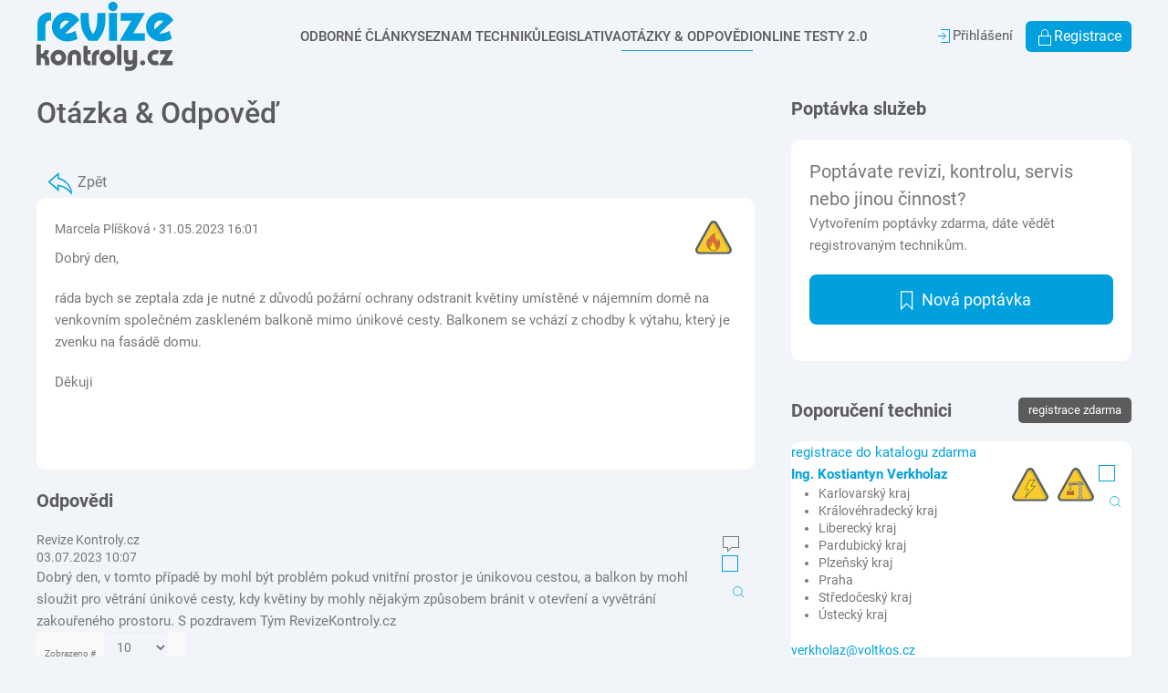

--- FILE ---
content_type: text/html; charset=utf-8
request_url: https://revizekontroly.cz/otazky-a-odpovedi/details/14/563-kvetiny-ve-spolecnych-prostorach-mimo-unikove-cesty
body_size: 23771
content:
<!DOCTYPE html>
<html lang="cs-cz" dir="ltr">
    <head>
        <meta name="viewport" content="width=device-width, initial-scale=1">
        <link rel="icon" href="/images/obsah/favicon.png" sizes="any">
                <link rel="apple-touch-icon" href="/images/obsah/apple-touch-icon.png">
        <meta charset="utf-8" />
	<base href="https://revizekontroly.cz/otazky-a-odpovedi/details/14/563-kvetiny-ve-spolecnych-prostorach-mimo-unikove-cesty" />
	<meta name="keywords" content="plynová zařízení, elektrická zařízení, tlaková zařízení, zdvíhací zařízení, stavební konstrukce, požární bezpečnost, technická zařízení budov, revize, kontroly, vyhrazená technická zařízení, zkoušky, prohlídky, údržba, servis, katalog, databáze" />
	<meta name="description" content="&lt;p&gt;Dobrý den,&lt;/p&gt;
&lt;p&gt;ráda bych se zeptala zda je nutné z důvodů požární ochrany odstranit květiny umístěné v nájemním domě na venkovním společném zaskleném balkoně mimo únikové cesty. Balkonem se vchází z chodby k výtahu, kt..." />
	<meta name="generator" content="revizekontroly" />
	<title>Otázka &amp; Odpověď Květiny ve společných prostorách mimo únikové cesty</title>
	<link href="/media/jui/css/chosen.css" rel="stylesheet" />
	<link href="https://revizekontroly.cz/media/com_fabrik/css/fabrik.css" rel="stylesheet" />
	<link href="/components/com_fabrik/libs/slimbox2/css/slimbox2.css" rel="stylesheet" />
	<link href="https://revizekontroly.cz/components/com_fabrik/views/details/tmpl/question_answer/template_css.php?c=14&amp;rowid=563&amp;view=details&amp;rowid=563" rel="stylesheet" />
	<link href="https://revizekontroly.cz/components/com_fabrik/views/list/tmpl/div-module/template_css.php?c=8_mod_fabrik_list_261&amp;buttoncount=1&amp;format=html" rel="stylesheet" />
	<link href="https://revizekontroly.cz/components/com_fabrik/views/form/tmpl/bootstrap_module/template_css.php?c=8&amp;rowid=&amp;view=form&amp;rowid=" rel="stylesheet" />
	<link href="https://revizekontroly.cz/components/com_fabrik/views/list/tmpl/div-module/template_css.php?c=3_mod_fabrik_list_239&amp;buttoncount=1&amp;format=html" rel="stylesheet" />
	<link href="/templates/yootheme/css/theme.152.css?1767110778" rel="stylesheet" />
	<link href="/templates/yootheme/css/theme.update.css?3.0.5" rel="stylesheet" />
	<link href="/templates/yootheme/css/custom.css?3.0.5" rel="stylesheet" />
	<style>
.mce-in { padding: 5px 10px !important;}
	</style>
	<script type="application/json" class="joomla-script-options new">{"csrf.token":"f5711a7cc9f9f5f1c9e86a4924c039a4","system.paths":{"root":"","base":""},"joomla.jtext":{"COM_FABRIK_LOADING":"Nahr\u00e1v\u00e1n\u00ed...","COM_FABRIK_VALIDATING":"Ov\u011b\u0159ov\u00e1n\u00ed","COM_FABRIK_MUST_VALIDATE":"Must validate","COM_FABRIK_SUCCESS":"Success","COM_FABRIK_NO_REPEAT_GROUP_DATA":"","COM_FABRIK_VALIDATION_ERROR":"Validation error","COM_FABRIK_CONFIRM_DELETE_1":"Jste si jist\u00ed, \u017ee chcete smazat tento z\u00e1znam?","COM_FABRIK_FORM_SAVED":"Form saved","PLG_ELEMENT_DROPDOWN_ENTER_VALUE_LABEL":"Please enter a value and\/or label","COM_FABRIK_NO_AUTOCOMPLETE_RECORDS":"No records found","COM_FABRIK_AUTOCOMPLETE_AJAX_ERROR":"COM_FABRIK_AUTOCOMPLETE_AJAX_ERROR","COM_FABRIK_PREV":"Zp\u011bt","COM_FABRIK_SELECT_ROWS_FOR_DELETION":"Select some rows for deletion","JYES":"Ano","JNO":"Ne","COM_FABRIK_SELECT_COLUMNS_TO_EXPORT":"Vybrat sloupce pro export","COM_FABRIK_INCLUDE_FILTERS":"Zahrnout filtry:","COM_FABRIK_INCLUDE_DATA":"Zahrnout data:","COM_FABRIK_INCLUDE_RAW_DATA":"Zahrnout hrub\u00e9 \u00fadaje:","COM_FABRIK_INCLUDE_CALCULATIONS":"Include calculations","COM_FABRIK_EXPORT":"Export","COM_FABRIK_START":"Prvn","COM_FABRIK_NEXT":"Dal\u0161\u00ed","COM_FABRIK_END":"Posl","COM_FABRIK_PAGE":"COM_FABRIK_PAGE","COM_FABRIK_OF":"COM_FABRIK_OF","COM_FABRIK_RECORDS":"z\u00e1znam\u016f","COM_FABRIK_SAVING_TO":"ukl\u00e1d\u00e1n\u00ed do","COM_FABRIK_CONFIRM_DROP":"Opravdu chcete odstranit v\u0161echny z\u00e1znamy a resetovat kl\u00ed\u010d tabulky na 0?","COM_FABRIK_NO_RECORDS":"\u017d\u00e1dn\u00fd z\u00e1znam nenalezen","COM_FABRIK_CSV_COMPLETE":"CSV export dokon\u010den","COM_FABRIK_CSV_DOWNLOAD_HERE":"St\u00e1hnout zde","COM_FABRIK_CONFIRM_DELETE":"Jste si jist\u00ed, \u017ee chcete smazat %s z\u00e1znam\u016f?","COM_FABRIK_CSV_DOWNLOADING":"CSV soubor se stahuje","COM_FABRIK_FILE_TYPE":"Typ souboru","COM_FABRIK_ADVANCED_SEARCH":"Vyhledat","COM_FABRIK_FORM_FIELDS":"Form fields","COM_FABRIK_VIEW":"Zobrazit","COM_FABRIK_LIST_SHORTCUTS_ADD":"a","COM_FABRIK_LIST_SHORTCUTS_EDIT":"e","COM_FABRIK_LIST_SHORTCUTS_DELETE":"d","COM_FABRIK_LIST_SHORTCUTS_FILTER":"f"},"plg_editor_tinymce":{"tinyMCE":{"ubd_comments___content":{"joomlaMergeDefaults":true,"joomlaExtButtons":{"names":[],"script":[]}},"default":{"suffix":".min","baseURL":"\/media\/editors\/tinymce","directionality":"ltr","language":"cs","autosave_restore_when_empty":false,"skin":"lightgray","theme":"modern","schema":"html5","menubar":false,"toolbar1":"bold italic underline strikethrough | undo redo | bullist numlist | hr | subscript superscript | link unlink | pastetext","toolbar2":null,"plugins":"autolink,lists,colorpicker,importcss,hr,link,paste,wordcount,advlist,autosave,contextmenu","inline_styles":true,"gecko_spellcheck":true,"entity_encoding":"raw","verify_html":true,"valid_elements":"","extended_valid_elements":"hr[id|title|alt|class|width|size|noshade]","invalid_elements":"script,applet,iframe","relative_urls":true,"remove_script_host":false,"content_css":"\/templates\/system\/css\/editor.css","document_base_url":"\/","paste_data_images":false,"importcss_append":true,"image_title":true,"height":"250px","width":"","resize":"both","templates":[],"image_advtab":true,"external_plugins":null,"contextmenu":null,"elementpath":false,"force_br_newlines":false,"force_p_newlines":true,"forced_root_block":"p","rel_list":[{"title":"None","value":""},{"title":"Alternate","value":"alternate"},{"title":"Author","value":"author"},{"title":"Bookmark","value":"bookmark"},{"title":"Help","value":"help"},{"title":"License","value":"license"},{"title":"Lightbox","value":"lightbox"},{"title":"Next","value":"next"},{"title":"No Follow","value":"nofollow"},{"title":"No Referrer","value":"noreferrer"},{"title":"Prefetch","value":"prefetch"},{"title":"Prev","value":"prev"},{"title":"Search","value":"search"},{"title":"Tag","value":"tag"}],"toolbar_items_size":"small"}}},"system.keepalive":{"interval":300000,"uri":"\/component\/ajax\/?format=json"}}</script>
	<script src="/media/system/js/mootools-core.js?98b1e92b1f5bc56bd4e80afb5427afa3"></script>
	<script src="/media/system/js/core.js?98b1e92b1f5bc56bd4e80afb5427afa3"></script>
	<script src="/media/system/js/mootools-more.js?98b1e92b1f5bc56bd4e80afb5427afa3"></script>
	<script src="/media/jui/js/jquery.min.js?98b1e92b1f5bc56bd4e80afb5427afa3"></script>
	<script src="/media/jui/js/jquery-noconflict.js?98b1e92b1f5bc56bd4e80afb5427afa3"></script>
	<script src="/media/jui/js/jquery-migrate.min.js?98b1e92b1f5bc56bd4e80afb5427afa3"></script>
	<script src="/media/jui/js/bootstrap.min.js?98b1e92b1f5bc56bd4e80afb5427afa3"></script>
	<script src="/media/com_fabrik/js/lib/jquery-ui/jquery-ui.min.js"></script>
	<script src="/media/jui/js/chosen.jquery.min.js"></script>
	<!--[if lt IE 9]><script src="/media/system/js/polyfill.event.js?98b1e92b1f5bc56bd4e80afb5427afa3"></script><![endif]-->
	<script src="/media/editors/tinymce/tinymce.min.js?98b1e92b1f5bc56bd4e80afb5427afa3"></script>
	<script src="/media/editors/tinymce/js/tinymce.min.js?98b1e92b1f5bc56bd4e80afb5427afa3"></script>
	<script src="/media/system/js/keepalive.js?98b1e92b1f5bc56bd4e80afb5427afa3"></script>
	<script src="/templates/yootheme/vendor/assets/uikit/dist/js/uikit.min.js?3.0.5"></script>
	<script src="/templates/yootheme/vendor/assets/uikit/dist/js/uikit-icons-max.min.js?3.0.5"></script>
	<script src="/templates/yootheme/js/theme.js?3.0.5"></script>
	<link rel="canonical" href="/otazky-a-odpovedi/details/14/563-květiny-ve-společných-prostorách-mimo-únikové-cesty" />
	<script>var $theme = {};</script>

    </head>
    <body class="">

        
        
        <div class="tm-page">

                        


<div class="tm-header-mobile uk-hidden@l" uk-header>


    
        <div class="uk-navbar-container">

            <div class="uk-container uk-container-expand">
                <nav class="uk-navbar" uk-navbar="{&quot;container&quot;:&quot;.tm-header-mobile&quot;}">

                                        <div class="uk-navbar-left">

                                                    <a href="https://revizekontroly.cz/" aria-label="Back to the homepage" class="uk-logo uk-navbar-item">
    <img alt="RevizeKontroly.cz" width="150px" height="auto" src="/images/obsah/logo_revizekontroly.svg"></a>
                        
                        
                    </div>
                    
                    
                                        <div class="uk-navbar-right">

                                                    
                        
                        <a uk-toggle aria-label="Open Menu" href="#tm-dialog-mobile" class="uk-navbar-toggle">

        
        <div uk-navbar-toggle-icon></div>

        
    </a>

                    </div>
                    
                </nav>
            </div>

        </div>

    




    
        <div id="tm-dialog-mobile" class="uk-modal-full" uk-modal>
        <div class="uk-modal-dialog uk-flex">

                        <button class="uk-modal-close-full uk-close-large" type="button" uk-close uk-toggle="cls: uk-modal-close-full uk-close-large uk-modal-close-default; mode: media; media: @s"></button>
            
            <div class="uk-modal-body uk-padding-large uk-margin-auto uk-flex uk-flex-column uk-box-sizing-content uk-width-auto@s" uk-height-viewport uk-toggle="{&quot;cls&quot;:&quot;uk-padding-large&quot;,&quot;mode&quot;:&quot;media&quot;,&quot;media&quot;:&quot;@s&quot;}">

                                <div class="uk-margin-auto-vertical uk-text-center">
                    
<div class="uk-grid uk-child-width-1-1" uk-grid>    <div>
<div class="uk-panel" id="module-menu-dialog-mobile">

    
    
<ul class="uk-nav uk-nav-default uk-nav-center">
    
	<li class="item-658"><a href="/odborne-clanky"> Odborné články</a></li>
	<li class="item-567"><a href="/seznam-techniku"> Seznam techniků</a></li>
	<li class="item-375"><a href="/legislativa"> Legislativa</a></li>
	<li class="item-706 uk-active"><a href="/otazky-a-odpovedi"> Otázky &amp; Odpovědi</a></li>
	<li class="item-355"><a href="/online-testy-v2"> Online testy 2.0</a></li></ul>

</div>
</div>    <div>
<div class="uk-panel" id="module-245">

    
    
<div class="uk-margin-remove-last-child custom" ><a href="/prihlaseni" class="uk-text-emphasis uk-margin-small-right" ><i uk-icon="sign-in"></i>Přihlášení</a> <a href="/registrace" class="btn uk-button-primary " ><i uk-icon="lock"></i>Registrace</a></div>

</div>
</div></div>
                </div>
                
                
            </div>

        </div>
    </div>
    
    

</div>





<div class="tm-header uk-visible@l" uk-header>



    
        <div class="uk-navbar-container">

            <div class="uk-container">
                <nav class="uk-navbar" uk-navbar="{&quot;align&quot;:&quot;left&quot;,&quot;container&quot;:&quot;.tm-header&quot;,&quot;boundary&quot;:&quot;.tm-header .uk-navbar-container&quot;}">

                                        <div class="uk-navbar-left">

                                                    <a href="https://revizekontroly.cz/" aria-label="Back to the homepage" class="uk-logo uk-navbar-item">
    <img alt="RevizeKontroly.cz" width="150px" height="auto" src="/images/obsah/logo_revizekontroly.svg"></a>
                        
                        
                        
                    </div>
                    
                                        <div class="uk-navbar-center">

                        
                                                    
<ul class="uk-navbar-nav">
    
	<li class="item-658"><a href="/odborne-clanky"> Odborné články</a></li>
	<li class="item-567"><a href="/seznam-techniku"> Seznam techniků</a></li>
	<li class="item-375"><a href="/legislativa"> Legislativa</a></li>
	<li class="item-706 uk-active"><a href="/otazky-a-odpovedi"> Otázky &amp; Odpovědi</a></li>
	<li class="item-355"><a href="/online-testy-v2"> Online testy 2.0</a></li></ul>

                        
                    </div>
                    
                                        <div class="uk-navbar-right">

                        
                                                    
<div class="uk-navbar-item" id="module-168">

    
    
<div class="uk-margin-remove-last-child custom" ><a href="/prihlaseni" class="uk-text-emphasis uk-margin-small-right" ><i uk-icon="sign-in"></i>Přihlášení</a> <a href="/registrace" class="btn uk-button-primary " ><i uk-icon="lock"></i>Registrace</a></div>

</div>

                        
                    </div>
                    
                </nav>
            </div>

        </div>

    







</div>

            
            

            
            <div id="tm-main"  class="tm-main uk-section uk-section-default" uk-height-viewport="expand: true">
                <div class="uk-container">

                    
                    <div class="uk-grid" uk-grid>
                        <div class="uk-width-expand@m">

                    
                            
            
            <div id="system-message-container" data-messages="[]">
</div>

            <div class="page-header">
	<h1>Otázka & Odpověď</h1>
</div>

<div class="fabrikForm fabrikDetails" id="details_14_563"><div class="fabrikActions">
	<div class="row-fluid">
		<div class="span12">
			<div class="btn-group">
				 
<button type="button" class="btn  button" onclick="parent.location=''"	name="Goback"  >
	<i data-isicon="true" class="uk-icon" uk-icon="icon: reply; ratio: 1.5"" ></i>&nbsp;Zpět</button>

 			</div>
		</div>
	</div>
</div>

<div class="uk-background-default uk-border-radius uk-padding-small">
	<div class="uk-float-right"><img src="/images/ikony/pozarni.svg" class="uk-padding-xxsmall" width="50" uk-tooltip="požární bezpečnost"></div>
	<div class="uk-flex uk-text-meta uk-margin-small-bottom"><div class="fabrikElementReadOnly" id="ubd_comments___name_ro">Marcela Plíšková</div>&nbsp,&nbsp<div class="fabrikElementReadOnly" id="ubd_comments___date_time_ro">31.05.2023 16:01</div></div>
    <div class="fabrikElementReadOnly" id="ubd_comments___content_ro"><p>Dobrý den,</p>
<p>ráda bych se zeptala zda je nutné z důvodů požární ochrany odstranit květiny umístěné v nájemním domě na venkovním společném zaskleném balkoně mimo únikové cesty. Balkonem se vchází z chodby k výtahu, který je zvenku na fasádě domu.</p>
<p>Děkuji </p>
<p> </p></div></div>	

</div>		<div class="moduletable uk-margin transparent editBtn">

					<h3>Odpovědi</h3>
		
			
<form class="fabrikForm" action="/otazky-a-odpovedi/details/14/563-kvetiny-ve-spolecnych-prostorach-mimo-unikove-cesty?format=html&amp;resetfilters=0&amp;clearordering=0&amp;clearfilters=0" method="post" id="listform_8_mod_fabrik_list_261" name="fabrikList">

<div class="fabrikDataContainer" data-cols="1">
<div class="fabrikList" id="list_8_mod_fabrik_list_261" >

		
		<div class="fabrik_groupdata">
		<div class="groupdataMsg">
			<div class="emptyDataMessage" style="display:none">
				Žádné záznamy			</div>
		</div>
					
	<div class="row-fluid">
<div class="fabrik_row uk-border-radius span12" id="list_8_mod_fabrik_list_261_row_566"><div class=" uk-flex">
<div class="uk-width-expand">
	<div class="ubd_comments___name fabrik_element fabrik_list_8_group_37 uk-text-meta">
				
		Revize Kontroly.cz	</div>
	<div class="ubd_comments___date_time fabrik_element fabrik_list_8_group_37 uk-text-meta">
				
		03.07.2023 10:07	</div>
	<div class="ubd_comments___content fabrik_element fabrik_list_8_group_8">
				
		Dobr&yacute; den,
v tomto př&iacute;padě by mohl b&yacute;t probl&eacute;m pokud vnitřn&iacute; prostor je &uacute;nikovou cestou, a balkon by mohl sloužit pro větr&aacute;n&iacute; &uacute;nikov&eacute; cesty, kdy květiny by mohly nějak&yacute;m způsobem br&aacute;nit v otevřen&iacute; a vyvětr&aacute;n&iacute; zakouřen&eacute;ho prostoru.

S pozdravem
T&yacute;m RevizeKontroly.cz	</div>
</div>
<div class="uk-width-auto">
<a data-comment='566' href='' class='replyButton uk-text-small' uk-icon='comment' uk-tooltip='odpovědět'></a>	<div class="fabrik_select fabrik_element">
				
		<input type="checkbox" id="id_566" name="ids[566]" value="566" /><div style="display:none">
</div>	</div>
	<div class="fabrik_actions fabrik_element">
				
		<div class="btn-group">
<a data-loadmethod="xhr"
	class="btn fabrik_view fabrik__rowlink btn-default" 	data-list="list_8_mod_fabrik_list_261"
	data-isajax="0"
	data-rowid="566"
	data-iscustom="0"
	href="/otazky-a-odpovedi/details/8/566" 
	title="Zobrazit" 
	target="_self">
<i data-isicon="true" class="icon-uk-icon"uk-icon="icon: search; ratio: 1" " ></i> <span class="hidden">Zobrazit</span></a></div>
	</div>
</div>

</div>
</div>
</div><!-- grid close end row -->	</div>
	
</div>
<div class="fabrikNav"><div class="list-footer">
	<div class="limit">
		<div class="input-prepend input-append">
			<span class="add-on">
				<label for="limit8">
					<small>
					Zobrazeno #					</small>
				</label>
			</span>
			<select id="limit8" name="limit8" class="inputbox input-mini" size="1" onchange="">
	<option value="5">5</option>
	<option value="10" selected="selected">10</option>
	<option value="15">15</option>
	<option value="20">20</option>
	<option value="25">25</option>
	<option value="30">30</option>
	<option value="50">50</option>
	<option value="100">100</option>
</select>
			<span class="add-on">
				<small>
									</small>
			</span>
		</div>
	</div>
		<input type="hidden" name="limitstart8" id="limitstart8" value="0" />
</div>
</div><input type="hidden" name="option" value="com_fabrik" />
<input type="hidden" name="orderdir" value="" />
<input type="hidden" name="orderby" value="" />
<input type="hidden" name="view" value="details" />
<input type="hidden" name="listid" value="8"/>
<input type="hidden" name="listref" value="8_mod_fabrik_list_261"/>
<input type="hidden" name="Itemid" value="706"/>
<input type="hidden" name="fabrik_referrer" value="" />
<input type="hidden" name="f5711a7cc9f9f5f1c9e86a4924c039a4" value="1" />
<input type="hidden" name="format" value="html" />
<input type="hidden" name="packageId" value="0" />
<input type="hidden" name="task" value="" />
<input type="hidden" name="fabrik_listplugin_name" value="" />
<input type="hidden" name="fabrik_listplugin_renderOrder" value="" />
<input type="hidden" name="fabrik_listplugin_options" value="" />
<input type="hidden" name="incfilters" value="1" /></div>
</form>

		</div>

			<div class="moduletable transparent uk-margin">

					<h3>Vložit odpověď</h3>
		
			<form method="post"  class="fabrikForm" name="form_8" id="form_8" enctype="application/x-www-form-urlencoded">

<div class="fabrikMainError alert alert-error fabrikError fabrikHide">
	<button class="close" data-dismiss="alert">×</button>
	</div>

	<fieldset class="fabrikGroup uk-overflow-auto" id="group8" style="">
		<div class="row-fluid">

<div class="control-group fabrikElementContainer plg-textarea fb_el_ubd_comments___content   fabrikDataEmpty  span12" >

		<label for="ubd_comments___content" class="fabrikLabel control-label fabrikTip" title="&lt;ul class=&quot;validation-notices&quot; style=&quot;list-style:none&quot;&gt;&lt;li&gt;&lt;i data-isicon=&quot;true&quot; class=&quot;icon-&quot; uk-icon=&quot;warning&quot; notempty&quot; &gt;&lt;/i&gt; Povinné pole&lt;/li&gt;&lt;/ul&gt;" opts='{"formTip":true,"position":"top-left","trigger":"hover","notice":true,"heading":"Ov\u011b\u0159en\u00ed"}'>
	<i data-isicon="true" class="icon-" uk-icon="warning" small " ></i> Obsah		</label>
	

<div class="fabrikElement">
	<div class="js-editor-tinymce"><textarea
	name="ubd_comments___content"
	id="ubd_comments___content"
	cols="40"
	rows="4"
	style="width: 400px; height: 60px;"
	class="mce_editable joomla-editor-tinymce"
	>
	</textarea><div class="toggle-editor btn-toolbar pull-right clearfix">
	<div class="btn-group">
		<a class="btn" href="#"
			onclick="tinyMCE.execCommand('mceToggleEditor', false, 'ubd_comments___content');return false;"
			title="Přepnout editor"
		>
			<span class="icon-eye" aria-hidden="true"></span> Přepnout editor		</a>
	</div>
</div></div>
</div>

<div class="fabrikErrorMessage fabrikShowError">
	</div>


</div>
</div>
	</fieldset>
	<fieldset class="fabrikGroup uk-overflow-auto" id="group37" style="">
		<div class="row-fluid">

<div class="control-group fabrikElementContainer plg-internalid fb_el_ubd_comments___id fabrikHide   fabrikDataEmpty " style="display:none">
	id
<div class="controls">
	
	<div class="fabrikElement">
		<input type="text" class="fabrikinput inputbox hidden"
	name="ubd_comments___id" value=""
	id="ubd_comments___id" />	</div>

	<div class="fabrikErrorMessage fabrikShowError">
			</div>

	
</div>

</div>

<div class="control-group fabrikElementContainer plg-jdate fb_el_ubd_comments___date_time fabrikHide   " style="display:none">
	Datum a čas
<div class="controls">
	
	<div class="fabrikElement">
		<div class="fabrikElementReadOnly" id="ubd_comments___date_time">18.01.2026 16:17</div>	</div>

	<div class="fabrikErrorMessage fabrikShowError">
			</div>

	
</div>

</div>
</div>
<div class="row-fluid">

<div class="control-group fabrikElementContainer plg-field fb_el_ubd_comments___name   fabrikDataEmpty  span6" >

		<label for="ubd_comments___name" class="fabrikLabel control-label fabrikTip" title="&lt;ul class=&quot;validation-notices&quot; style=&quot;list-style:none&quot;&gt;&lt;li&gt;&lt;i data-isicon=&quot;true&quot; class=&quot;icon-&quot; uk-icon=&quot;warning&quot; notempty&quot; &gt;&lt;/i&gt; Povinné pole&lt;/li&gt;&lt;/ul&gt;" opts='{"formTip":true,"position":"top-left","trigger":"hover","notice":true,"heading":"Ov\u011b\u0159en\u00ed"}'>
	<i data-isicon="true" class="icon-" uk-icon="warning" small " ></i> Jméno		</label>
	
<div class="controls">
	
	<div class="fabrikElement">
		
<input
	type="text" id="ubd_comments___name" name="ubd_comments___name" size="35" maxlength="255" class="input-xlarge form-control fabrikinput inputbox text" value=""  />	</div>

	<div class="fabrikErrorMessage fabrikShowError">
			</div>

	
</div>

</div>

<div class="control-group fabrikElementContainer plg-field fb_el_ubd_comments___email   fabrikDataEmpty  span6" >

		<label for="ubd_comments___email" class="fabrikLabel control-label fabrikTip" title="&lt;ul class=&quot;validation-notices&quot; style=&quot;list-style:none&quot;&gt;&lt;li&gt;&lt;i data-isicon=&quot;true&quot; class=&quot;icon-&quot; uk-icon=&quot;warning&quot; isemail&quot; &gt;&lt;/i&gt; Povinné pole s validní emailovou adresou, které nebude zobrazeno.&lt;/li&gt;&lt;/ul&gt;" opts='{"formTip":true,"position":"top-left","trigger":"hover","notice":true,"heading":"Ov\u011b\u0159en\u00ed"}'>
	<i data-isicon="true" class="icon-" uk-icon="warning" small " ></i> Email		</label>
	
<div class="controls">
	
	<div class="fabrikElement">
		
<input
	type="email" id="ubd_comments___email" name="ubd_comments___email" size="35" maxlength="255" class="input-xlarge form-control fabrikinput inputbox text" value=""  />	</div>

	<div class="fabrikErrorMessage fabrikShowError">
			</div>

	
</div>

</div>
</div>
<div class="row-fluid">

<div class="control-group fabrikElementContainer plg-user fb_el_ubd_comments___user fabrikHide   mode-dropdown fabrikDataEmpty " style="display:none">
	Uživatel
<div class="controls">
	
	<div class="fabrikElement">
					<input type="hidden" name="ubd_comments___user[]" value="0" id="ubd_comments___user" />
			</div>

	<div class="fabrikErrorMessage fabrikShowError">
			</div>

	
</div>

</div>

<div class="control-group fabrikElementContainer plg-field fb_el_ubd_comments___form_id fabrikHide   " style="display:none">
	ID formuláře
<div class="controls">
	
	<div class="fabrikElement">
		
<input
	type="hidden" id="ubd_comments___form_id" name="ubd_comments___form_id" class="input-mini form-control  hidden fabrikinput inputbox integer" value="14"  />	</div>

	<div class="fabrikErrorMessage fabrikShowError">
			</div>

	
</div>

</div>

<div class="control-group fabrikElementContainer plg-field fb_el_ubd_comments___row_id fabrikHide   " style="display:none">
	ID záznamu
<div class="controls">
	
	<div class="fabrikElement">
		
<input
	type="hidden" id="ubd_comments___row_id" name="ubd_comments___row_id" class="input-mini form-control  hidden fabrikinput inputbox integer" value="563kvetiny-ve-spolecnych-prostorach-mimo-unikove-cesty"  />	</div>

	<div class="fabrikErrorMessage fabrikShowError">
			</div>

	
</div>

</div>

<div class="control-group fabrikElementContainer plg-field fb_el_ubd_comments___parent fabrikHide   " style="display:none">
	Nadřazené ID
<div class="controls">
	
	<div class="fabrikElement">
		
<input
	type="hidden" id="ubd_comments___parent" name="ubd_comments___parent" class="input-mini form-control  hidden fabrikinput inputbox integer" value=""  />	</div>

	<div class="fabrikErrorMessage fabrikShowError">
			</div>

	
</div>

</div>
</div>
<div class="row-fluid">

<div class="control-group fabrikElementContainer plg-captcha fb_el_ubd_comments___ansp   fabrikDataEmpty  span6" >

<div class="controls">
	
	<div class="fabrikElement">
		

<div id="ubd_comments___ansp">
</div>

	</div>

	<div class="fabrikErrorMessage fabrikShowError">
			</div>

	
</div>

</div>
</div>
	</fieldset>
<div class="fabrikHiddenFields">
	<input type="hidden" name="listid" value="8" />
<input type="hidden" name="listref" value="8" />
<input type="hidden" name="rowid" value="" />
<input type="hidden" name="Itemid" value="706" />
<input type="hidden" name="option" value="com_fabrik" />
<input type="hidden" name="task" value="form.process" />
<input type="hidden" name="isMambot" value="1" />
<input type="hidden" name="formid" value="8" />
<input type="hidden" name="returntoform" value="0" />
<input type="hidden" name="fabrik_referrer" value="" />
<input type="hidden" name="fabrik_ajax" value="0" />
<input type="hidden" name="package" value="fabrik" />
<input type="hidden" name="packageId" value="" />
<input type="hidden" name="nodata" value="0" />
<input type="hidden" name="f5711a7cc9f9f5f1c9e86a4924c039a4" value="1" />
<input type="hidden" name="format" value="html" />
<input type="hidden" name="fabrik_repeat_group[8]" value="1" id="fabrik_repeat_group_8_counter" />
<input type="hidden" name="fabrik_repeat_group_added[8]" value="0" id="fabrik_repeat_group_8_added" />
<input type="hidden" name="fabrik_repeat_group[37]" value="1" id="fabrik_repeat_group_37_counter" />
<input type="hidden" name="fabrik_repeat_group_added[37]" value="0" id="fabrik_repeat_group_37_added" />
<input type="hidden" name="fabrik_vars[querystring][ubd_comments___date_time]" value="6577 05574 57B7D6B524D 86C78 64E6D72 0" />
<input type="hidden" name="fabrik_vars[querystring][ubd_comments___published]" value="" /></div>
<div class="fabrikActions form-actions">
	<div class="uk-grid">
					<div class="uk-width-expand">
				<div class="form-buttons">
					
<button type="submit" class="btn btn-primary button odeslat" 	name="Submit" id="fabrikSubmit_8" >
	<i data-isicon="true" class="uk-icon" uk-icon="icon: check; ratio: 1.5"" ></i>&nbsp;Odeslat</button>

  				</div>
			</div>
									</div>
</div>
</form>

		</div>

	

            
                                                </div>

                        
<aside id="tm-sidebar" class="tm-sidebar uk-width-1-3@m">
    
<div class="uk-grid uk-child-width-1-1" uk-grid>    <div>
<div class="uk-panel" id="module-248">

    
        <h3>

                Poptávka služeb        
        </h3>

    
    
<div class="uk-margin-remove-last-child custom" >
<div class="uk-background-default uk-border-radius uk-padding-small"><div class="uk-text-large">Poptávate revizi, kontrolu, servis nebo jinou činnost?</div>Vytvořením poptávky zdarma, dáte vědět registrovaným technikům.<a href="/poptavka" class="btn uk-button-primary uk-button-large uk-width-1-1 uk-margin"><i class="uk-padding-xxsmall" uk-icon="icon:bookmark;ratio:1.2"></i>Nová poptávka</a></div>

</div>

</div>
</div>    <div>
<div class="uk-panel fabrikModule" id="module-165">

    
    
<div class="uk-margin-remove-last-child custom" ><h3 class="uk-display-inline-block">Doporučení technici</h3>
<a class="uk-button uk-button-secondary uk-button-small uk-float-right" title="Seznam revizních a servisních techniků" href="/registrace">registrace zdarma</a>
		<div class="moduletable hideIntro">

		
			<div class="intro"><a href="/registrace">registrace do katalogu zdarma</a></div>
<form class="fabrikForm" action="/otazky-a-odpovedi/details/14/563-kvetiny-ve-spolecnych-prostorach-mimo-unikove-cesty?format=html&amp;resetfilters=0&amp;clearordering=0&amp;clearfilters=0" method="post" id="listform_3_mod_fabrik_list_239" name="fabrikList">

<div class="fabrikDataContainer" data-cols="1">
<div class="fabrikList" id="list_3_mod_fabrik_list_239" >

			<div class="fabrik_groupdata">
		<div class="groupdataMsg">
			<div class="emptyDataMessage" style="display:none">
				Žádné záznamy			</div>
		</div>
					
					
					
					
	<div class="row-fluid">
<div class="fabrik_row uk-border-radius span12" id="list_3_mod_fabrik_list_239_row_148"><div class=" uk-flex">
<div class="uk-width-expand">
	<div class="ubd_catalog_engineers___category fabrik_element fabrik_list_3_group_4 uk-float-right">
				
		<img src="/images/ikony/elektricka.svg" class="uk-padding-xxsmall" width="50" uk-tooltip="elektrická zařízení"><img src="/images/ikony/zdvihaci.svg" class="uk-padding-xxsmall" width="50" uk-tooltip="zdvíhací zařízení">	</div>
	<div class="ubd_catalog_engineers___name fabrik_element fabrik_list_3_group_4 uk-text-bold">
				
		<a data-loadmethod="xhr"
	class="fabrik___rowlink  fabrik_view"
	data-list="list_3_mod_fabrik_list_239"
	data-isajax="0"
	data-rowid="148-ing-kostiantyn-verkholaz"
	data-iscustom="0"
	href="/seznam-techniku/details/3/148-ing-kostiantyn-verkholaz"
	>
Ing. Kostiantyn Verkholaz</a>
	</div>
	<div class="ubd_catalog_engineers___location fabrik_element fabrik_list_3_group_4 uk-text-meta">
				
		<ul class="fabrikRepeatData"><li>Karlovarsk&yacute; kraj</li><li>Kr&aacute;lov&eacute;hradeck&yacute; kraj</li><li>Libereck&yacute; kraj</li><li>Pardubick&yacute; kraj</li><li>Plzeňsk&yacute; kraj</li><li>Praha</li><li>Středočesk&yacute; kraj</li><li>&Uacute;steck&yacute; kraj</li></ul>	</div>
	<div class="ubd_catalog_engineers___email fabrik_element fabrik_list_3_group_4 uk-text-meta">
				
		<a href="mailto:verkholaz@voltkos.cz">verkholaz@voltkos.cz</a>	</div>
	<div class="ubd_catalog_engineers___telephone fabrik_element fabrik_list_3_group_4 uk-text-meta">
				
		776201245	</div>
	<div class="ubd_catalog_engineers___web fabrik_element fabrik_list_3_group_4 uk-text-meta">
				
		<a href="http://www.voltkos.cz" rel="" target="_blank">http://www.voltkos.cz</a>	</div>
</div>
<div class="uk-width-auto">
	<div class="fabrik_select fabrik_element">
				
		<input type="checkbox" id="id_148" name="ids[148]" value="148" /><div style="display:none">
<input type="checkbox" class="fabrik_joinedkey" value="162" name="ubd_catalog_engineers_9_repeat[148]" />
<input type="checkbox" class="fabrik_joinedkey" value="1653" name="ubd_addresses[148]" />
</div>	</div>
	<div class="fabrik_actions fabrik_element">
				
		<div class="btn-group">
<a data-loadmethod="xhr"
	class="btn fabrik_view fabrik__rowlink btn-default" 	data-list="list_3_mod_fabrik_list_239"
	data-isajax="0"
	data-rowid="148-ing-kostiantyn-verkholaz"
	data-iscustom="0"
	href="/seznam-techniku/details/3/148-ing-kostiantyn-verkholaz" 
	title="Zobrazit" 
	target="_self">
<i data-isicon="true" class="icon-uk-icon"uk-icon="icon: search; ratio: 1" " ></i> <span class="hidden">Zobrazit</span></a></div>
	</div>
</div>

</div>
</div>
</div><!-- grid close row -->
<div class="row-fluid">
<div class="fabrik_row uk-border-radius span12" id="list_3_mod_fabrik_list_239_row_121"><div class=" uk-flex">
<div class="uk-width-expand">
	<div class="ubd_catalog_engineers___category fabrik_element fabrik_list_3_group_4 uk-float-right">
				
		<img src="/images/ikony/elektricka.svg" class="uk-padding-xxsmall" width="50" uk-tooltip="elektrická zařízení">	</div>
	<div class="ubd_catalog_engineers___name fabrik_element fabrik_list_3_group_4 uk-text-bold">
				
		<a data-loadmethod="xhr"
	class="fabrik___rowlink  fabrik_view"
	data-list="list_3_mod_fabrik_list_239"
	data-isajax="0"
	data-rowid="121-kamil-chlup"
	data-iscustom="0"
	href="/seznam-techniku/details/3/121-kamil-chlup"
	>
Kamil Chlup</a>
	</div>
	<div class="ubd_catalog_engineers___location fabrik_element fabrik_list_3_group_4 uk-text-meta">
				
		<ul class="fabrikRepeatData"><li>Jihomoravsk&yacute; kraj</li></ul>	</div>
	<div class="ubd_catalog_engineers___email fabrik_element fabrik_list_3_group_4 uk-text-meta">
				
			</div>
	<div class="ubd_catalog_engineers___telephone fabrik_element fabrik_list_3_group_4 uk-text-meta">
				
			</div>
	<div class="ubd_catalog_engineers___web fabrik_element fabrik_list_3_group_4 uk-text-meta">
				
			</div>
</div>
<div class="uk-width-auto">
	<div class="fabrik_select fabrik_element">
				
		<input type="checkbox" id="id_121" name="ids[121]" value="121" /><div style="display:none">
<input type="checkbox" class="fabrik_joinedkey" value="[&quot;1265&quot;,&quot;1265&quot;,&quot;1265&quot;]" name="ubd_addresses[121]" />
</div>	</div>
	<div class="fabrik_actions fabrik_element">
				
		<div class="btn-group">
<a data-loadmethod="xhr"
	class="btn fabrik_view fabrik__rowlink btn-default" 	data-list="list_3_mod_fabrik_list_239"
	data-isajax="0"
	data-rowid="121-kamil-chlup"
	data-iscustom="0"
	href="/seznam-techniku/details/3/121-kamil-chlup" 
	title="Zobrazit" 
	target="_self">
<i data-isicon="true" class="icon-uk-icon"uk-icon="icon: search; ratio: 1" " ></i> <span class="hidden">Zobrazit</span></a></div>
	</div>
</div>

</div>
</div>
</div><!-- grid close row -->
<div class="row-fluid">
<div class="fabrik_row uk-border-radius span12" id="list_3_mod_fabrik_list_239_row_193"><div class=" uk-flex">
<div class="uk-width-expand">
	<div class="ubd_catalog_engineers___category fabrik_element fabrik_list_3_group_4 uk-float-right">
				
		<img src="/images/ikony/elektricka.svg" class="uk-padding-xxsmall" width="50" uk-tooltip="elektrická zařízení">	</div>
	<div class="ubd_catalog_engineers___name fabrik_element fabrik_list_3_group_4 uk-text-bold">
				
		<a data-loadmethod="xhr"
	class="fabrik___rowlink  fabrik_view"
	data-list="list_3_mod_fabrik_list_239"
	data-isajax="0"
	data-rowid="193-aj-solar-s-r-o"
	data-iscustom="0"
	href="/seznam-techniku/details/3/193-aj-solar-s-r-o"
	>
AJ-SOLAR s r.o</a>
	</div>
	<div class="ubd_catalog_engineers___location fabrik_element fabrik_list_3_group_4 uk-text-meta">
				
		<ul class="fabrikRepeatData"><li>Zl&iacute;nsk&yacute; kraj</li></ul>	</div>
	<div class="ubd_catalog_engineers___email fabrik_element fabrik_list_3_group_4 uk-text-meta">
				
		<a href="mailto:krajicek@aj-solar.cz">krajicek@aj-solar.cz</a>	</div>
	<div class="ubd_catalog_engineers___telephone fabrik_element fabrik_list_3_group_4 uk-text-meta">
				
		774965644	</div>
	<div class="ubd_catalog_engineers___web fabrik_element fabrik_list_3_group_4 uk-text-meta">
				
		<a href="http://www.aj-solar.cz" rel="" target="_blank">http://www.aj-solar.cz</a>	</div>
</div>
<div class="uk-width-auto">
	<div class="fabrik_select fabrik_element">
				
		<input type="checkbox" id="id_193" name="ids[193]" value="193" /><div style="display:none">
<input type="checkbox" class="fabrik_joinedkey" value="192" name="ubd_catalog_engineers_9_repeat[193]" />
<input type="checkbox" class="fabrik_joinedkey" value="1996" name="ubd_addresses[193]" />
</div>	</div>
	<div class="fabrik_actions fabrik_element">
				
		<div class="btn-group">
<a data-loadmethod="xhr"
	class="btn fabrik_view fabrik__rowlink btn-default" 	data-list="list_3_mod_fabrik_list_239"
	data-isajax="0"
	data-rowid="193-aj-solar-s-r-o"
	data-iscustom="0"
	href="/seznam-techniku/details/3/193-aj-solar-s-r-o" 
	title="Zobrazit" 
	target="_self">
<i data-isicon="true" class="icon-uk-icon"uk-icon="icon: search; ratio: 1" " ></i> <span class="hidden">Zobrazit</span></a></div>
	</div>
</div>

</div>
</div>
</div><!-- grid close row -->
<div class="row-fluid">
<div class="fabrik_row uk-border-radius span12" id="list_3_mod_fabrik_list_239_row_217"><div class=" uk-flex">
<div class="uk-width-expand">
	<div class="ubd_catalog_engineers___category fabrik_element fabrik_list_3_group_4 uk-float-right">
				
		<img src="/images/ikony/elektricka.svg" class="uk-padding-xxsmall" width="50" uk-tooltip="elektrická zařízení"><img src="/images/ikony/plynova.svg" class="uk-padding-xxsmall" width="50" uk-tooltip="plynová zařízení"><img src="/images/ikony/tlakova.svg" class="uk-padding-xxsmall" width="50" uk-tooltip="tlaková zařízení"><img src="/images/ikony/zdvihaci.svg" class="uk-padding-xxsmall" width="50" uk-tooltip="zdvíhací zařízení">	</div>
	<div class="ubd_catalog_engineers___name fabrik_element fabrik_list_3_group_4 uk-text-bold">
				
		<a data-loadmethod="xhr"
	class="fabrik___rowlink  fabrik_view"
	data-list="list_3_mod_fabrik_list_239"
	data-isajax="0"
	data-rowid="217-valcon-international-s-r-o"
	data-iscustom="0"
	href="/seznam-techniku/details/3/217-valcon-international-s-r-o"
	>
Valcon International s.r.o.</a>
	</div>
	<div class="ubd_catalog_engineers___location fabrik_element fabrik_list_3_group_4 uk-text-meta">
				
		<ul class="fabrikRepeatData"><li>Jihočesk&yacute; kraj</li><li>Karlovarsk&yacute; kraj</li><li>Kr&aacute;lov&eacute;hradeck&yacute; kraj</li><li>Libereck&yacute; kraj</li><li>Pardubick&yacute; kraj</li><li>Plzeňsk&yacute; kraj</li><li>Praha</li><li>Středočesk&yacute; kraj</li><li>&Uacute;steck&yacute; kraj</li></ul>	</div>
	<div class="ubd_catalog_engineers___email fabrik_element fabrik_list_3_group_4 uk-text-meta">
				
		<a href="mailto:valha@valcon-int.com">valha@valcon-int.com</a>	</div>
	<div class="ubd_catalog_engineers___telephone fabrik_element fabrik_list_3_group_4 uk-text-meta">
				
		+420602146904	</div>
	<div class="ubd_catalog_engineers___web fabrik_element fabrik_list_3_group_4 uk-text-meta">
				
		<a href="http://www.valcon-int.com" rel="" target="_blank">http://www.valcon-int.com</a>	</div>
</div>
<div class="uk-width-auto">
	<div class="fabrik_select fabrik_element">
				
		<input type="checkbox" id="id_217" name="ids[217]" value="217" /><div style="display:none">
<input type="checkbox" class="fabrik_joinedkey" value="203" name="ubd_catalog_engineers_9_repeat[217]" />
<input type="checkbox" class="fabrik_joinedkey" value="173" name="ubd_catalog_engineers_10_repeat[217]" />
<input type="checkbox" class="fabrik_joinedkey" value="2213" name="ubd_addresses[217]" />
</div>	</div>
	<div class="fabrik_actions fabrik_element">
				
		<div class="btn-group">
<a data-loadmethod="xhr"
	class="btn fabrik_view fabrik__rowlink btn-default" 	data-list="list_3_mod_fabrik_list_239"
	data-isajax="0"
	data-rowid="217-valcon-international-s-r-o"
	data-iscustom="0"
	href="/seznam-techniku/details/3/217-valcon-international-s-r-o" 
	title="Zobrazit" 
	target="_self">
<i data-isicon="true" class="icon-uk-icon"uk-icon="icon: search; ratio: 1" " ></i> <span class="hidden">Zobrazit</span></a></div>
	</div>
</div>

</div>
</div>
</div><!-- grid close end row -->	</div>
	
</div>
<div class="fabrikNav"></div><input type="hidden" name="option" value="com_fabrik" />
<input type="hidden" name="orderdir" value="" />
<input type="hidden" name="orderby" value="" />
<input type="hidden" name="view" value="details" />
<input type="hidden" name="listid" value="3"/>
<input type="hidden" name="listref" value="3_mod_fabrik_list_239"/>
<input type="hidden" name="Itemid" value="567"/>
<input type="hidden" name="fabrik_referrer" value="" />
<input type="hidden" name="f5711a7cc9f9f5f1c9e86a4924c039a4" value="1" />
<input type="hidden" name="format" value="html" />
<input type="hidden" name="packageId" value="0" />
<input type="hidden" name="task" value="" />
<input type="hidden" name="fabrik_listplugin_name" value="" />
<input type="hidden" name="fabrik_listplugin_renderOrder" value="" />
<input type="hidden" name="fabrik_listplugin_options" value="" />
<input type="hidden" name="incfilters" value="1" /></div>
</form>

		</div>

	
<div class="uk-text-right"><a class="uk-button uk-button-primary uk-button-small" title="Seznam revizních a servisních techniků" href="/seznam-techniku">zobrazit vše</a></div></div>

</div>
</div></div>
</aside>

                    </div>
                     
                </div>
            </div>
            
            

            <!-- Builder #footer -->
<div class="uk-section-default uk-section">
    
        
        
        
            
                                <div class="uk-container">                
                    
                    <div class="tm-grid-expand uk-child-width-1-1 uk-grid-margin" uk-grid>
<div class="uk-width-1-1@m">
    
        
            
            
            
                
                    
<div class="uk-panel footer-menu uk-width-xlarge uk-margin-auto uk-text-center">
    
    
<ul class="uk-subnav">
    
	<li class="item-441"><a href="/obchodni-podminky"> Obchodní podmínky</a></li>
	<li class="item-457"><a href="/ochrana-osobnich-udaju"> Ochrana osobních údajů</a></li>
	<li class="item-536"><a href="/kontakt"> Kontakt</a></li></ul>

</div>
<div class="uk-panel uk-text-small uk-margin uk-text-center" id="footer-text"><span class="uk-margin-small-right">Copyright © 2011- 2026 RevizeKontroly.cz</span></div><div><script async src="https://www.googletagmanager.com/gtag/js?id=G-LBXBNVHEM0"></script></div>
                
            
        
    
</div>
</div>
                                </div>
                
            
        
    
</div>

        </div>

        
        

    <script>
            setTimeout(function(){
            jQuery.ajaxSetup({
  cache: true
});
				 jQuery.getScript( "https://revizekontroly.cz/media/com_fabrik/js/lib/require/require.js", function() {
				
define('jquery', [], function() {
			return jQuery;
		});
define('moment', [], function() {
			return moment;
		});
requirejs.config(
{
    "baseUrl": "https:\/\/revizekontroly.cz\/",
    "paths": {
        "fab": "media\/com_fabrik\/js",
        "lib": "media\/com_fabrik\/js\/lib",
        "element": "plugins\/fabrik_element",
        "list": "plugins\/fabrik_list",
        "form": "plugins\/fabrik_form",
        "cron": "plugins\/fabrik_cron",
        "viz": "plugins\/fabrik_visualization",
        "admin": "administrator\/components\/com_fabrik\/views",
        "adminfields": "administrator\/components\/com_fabrik\/models\/fields",
        "jQueryUI": "media\/com_fabrik\/js\/lib\/jquery-ui\/jquery-ui",
        "chosen": "media\/jui\/js\/chosen.jquery.min",
        "ajaxChosen": "media\/jui\/js\/ajax-chosen.min"
    },
    "shim": {
        "fab\/fabrik": {
            "deps": [
                "fab\/utils",
                "jquery",
                "fab\/mootools-ext",
                "lib\/Event.mock"
            ]
        },
        "fab\/autocomplete-bootstrap": {
            "deps": [
                "fab\/fabrik"
            ]
        },
        "jQueryUI": {
            "deps": [
                "jquery"
            ]
        },
        "fab\/elementlist": {
            "deps": [
                "fab\/fabrik",
                "fab\/element",
                "fab\/form-submit"
            ]
        },
        "fabrik\/form": {
            "deps": [
                "fab\/element",
                "lib\/form_placeholder\/Form.Placeholder"
            ]
        },
        "element\/field\/field": {
            "deps": []
        },
        "element\/jdate\/jdate": {
            "deps": [
                "lib\/datejs\/globalization\/cs-CZ",
                "lib\/datejs\/core",
                "lib\/datejs\/parser",
                "lib\/datejs\/extras"
            ]
        },
        "fab\/list": {
            "deps": []
        },
        "list\/php_events\/php_events": {
            "deps": [
                "fab\/list-plugin"
            ]
        }
    },
    "waitSeconds": 30
}
);


requirejs(['fab/chosen-loader', 'fab/fabrik', 'fab/tipsBootStrapMock'], function (Chosen, Fabrik, FloatingTips) {
var chosenInterval = window.setInterval(function () {
						if (Fabrik.buildChosen) {
							window.clearInterval(chosenInterval);
	                        Fabrik.buildChosen('select.advancedSelect', {"placeholder_text_multiple":"Zadejte nebo vyberte mo\u017enosti","placeholder_text_single":"Vybrat mo\u017enost","no_results_text":"Nejsou odpov\u00eddaj\u00edc\u00ed v\u00fdsledky"});
						}
					}, 100);
	Fabrik.liveSite = 'https://revizekontroly.cz/';
	Fabrik.package = 'fabrik';
	Fabrik.debug = true;
	Fabrik.jLayouts = {"modal-close":"<a href=\"#\" class=\"closeFabWin\" data-role=\"close\">\r\n\t<span class=\"icon-cancel icon-remove-sign\"><\/span>\r\n<\/a>","icon-expand":"<i data-isicon=\"true\" class=\"icon-expand\" ><\/i>","icon-full-screen":"<i data-isicon=\"true\" class=\"icon-out-2 icon-fullscreen\" ><\/i>","modal-state-label":"<span class=\"label label-inverse\">\r\n\t<span data-modal-state-label><\/span>:\r\n\t<span data-modal-state-value> <\/span>\r\n\t<a data-filter-clear=\"\" href=\"#\" style=\"color: white;\">\r\n\t\t<i data-isicon=\"true\" class=\"icon-cancel\" style=\"text-align: right; \"><\/i>\t<\/a>\r\n<\/span>","exportcsv":"\r\n<div id=\"ajax_links\" class=\"fabrikWindow-modal modal\">\r\n\t<div class=\"modal-header\">\r\n\t\t<h3 class=\"handlelabel\" data-role=\"title\">\r\n\t\t\tExport csv jlayout\t\t<\/h3>\r\n\t\t\t\t<a href=\"#\" class=\"closeFabWin\" data-role=\"close\">\r\n\t\t\t<span class=\"icon-cancel icon-remove-sign\"><\/span>\r\n\t\t<\/a>\r\n\t<\/div>\r\n\t<div class=\"contentWrapper\">\r\n\t\t<div class=\"itemContent\">\r\n\t\t\t<div class=\"itemContentPadder\">\r\n\t\t\t\t\t\t\t<\/div>\r\n\t\t<\/div>\r\n\t<\/div>\r\n\t<\/div>\r\n"};

	Fabrik.bootstrapped = true;
	Fabrik.tips = new FloatingTips('.fabrikTip', {"tipfx":"Fx.Transitions.linear.easeIn","duration":"500","distance":50,"fadein":false});
	Fabrik.addEvent('fabrik.list.updaterows', function () {
		// Reattach new tips after list redraw
		Fabrik.tips.attach('.fabrikTip');
	});
	Fabrik.addEvent('fabrik.plugin.inlineedit.editing', function () {
		Fabrik.tips.hideAll();
	});
	Fabrik.addEvent('fabrik.list.inlineedit.setData', function () {
		Fabrik.tips.attach('.fabrikTip');
	});
	Fabrik.addEvent('fabrik.form.loaded', function () {
		Fabrik.tips.attach('.fabrikTip');
	});
	Fabrik.addEvent('fabrik.list.loaded', function () {
		Fabrik.tips.attach('.fabrikTip');
	});
});


requirejs(['https://revizekontroly.cz/components/com_fabrik/libs/slimbox2/js/slimbox2.js'], function () {

});


window.addEvent('fabrik.loaded', function() {
  $$('a.fabrikWin').each(function(el, i) {
    el.addEvent('click', function(e) {
    	var opts = {"id":"fabwin","title":"Vyhledat","loadMethod":"xhr","minimizable":false,"collapsible":true,"width":500,"height":150};
    	e.stop();
      opts2 = JSON.decode(el.get('rel'));
      opts = Object.merge(opts, opts2 || {});
	  //URBIDOO
	  if(jQuery(this).data("link")){

		  opts.contentURL = jQuery(this).attr("data-link");
	  }else{
		 opts.contentURL = el.href; 
	  }
      if (opts.id === 'fabwin') {
      	opts.id += i;
      }
      Fabrik.getWindow(opts);
    });
  });
});
requirejs(['fab/tipsBootStrapMock', 'fab/form', 'fab/fabrik', 'fab/window', 'fab/lib/form_placeholder/Form.Placeholder', 'fab/form-submit', 'fab/element', 'fab/elementlist', 'element/dropdown/dropdown', 'element/field/field', 'element/textarea/textarea', 'element/internalid/internalid', 'element/user/user', 'element/jdate/jdate', 'element/yesno/yesno'], function (FloatingTips, FbForm, Fabrik, Window, Placeholder, FormSubmit, Element, ElementList, ElementDropdown, ElementField, ElementTextarea, ElementInternalid, ElementUser, ElementJdate, ElementYesno) {
		var details_14_563 = new FbForm(14, {"admin":false,"ajax":false,"ajaxValidation":false,"lang":false,"toggleSubmit":false,"showLoader":false,"primaryKey":"ubd_comments___id","error":"N\u011bkter\u00e9 povinn\u00e9 \u00fadaje nebyly vypln\u011bny!","pages":{"0":[15,16]},"plugins":[],"multipage_save":0,"editable":false,"print":false,"start_page":0,"inlineMessage":false,"rowid":"563","listid":10,"images":{"alert":"icon-warning ","action_check":"https:\/\/revizekontroly.cz\/media\/com_fabrik\/images\/action_check.png","ajax_loader":"<i data-isicon=\"true\" class=\"icon-spinner icon-spin\" ><\/i>"},"fabrik_window_id":"","submitOnEnter":false,"hiddenGroup":{"15":false,"16":false},"maxRepeat":{"15":0,"16":0},"minRepeat":{"15":1,"16":1},"showMaxRepeats":{"15":false,"16":false},"minMaxErrMsg":{"15":"","16":""},"numRepeatEls":{"15":"","16":""},"noDataMsg":{"15":"","16":""},"join_group_ids":[],"group_repeats":[],"group_joins_ids":[]});
		Fabrik.addBlock('details_14_563', details_14_563);
	details_14_563.addElements(
{"15":[["FbDropdown","ubd_comments___category_ro",{"repeatCounter":0,"editable":false,"value":["5"],"label":"Kategorie","defaultVal":["0"],"inRepeatGroup":false,"fullName":"ubd_comments___category","watchElements":[],"canRepeat":false,"isGroupJoin":false,"mustValidate":false,"validations":true,"joinid":0,"allowadd":false,"data":["pros\u00edm vyberte","Elektrick\u00e1 za\u0159\u00edzen\u00ed","Plynov\u00e1 za\u0159\u00edzen\u00ed","Tlakov\u00e1 za\u0159\u00edzen\u00ed","Zdv\u00edhac\u00ed za\u0159\u00edzen\u00ed","Po\u017e\u00e1rn\u00ed bezpe\u010dnost","Technick\u00e1 za\u0159\u00edzen\u00ed budov","Ostatn\u00ed"],"multiple":false,"advanced":false}],["FbField","ubd_comments___content_name_ro",{"repeatCounter":0,"editable":false,"value":"Kv\u011btiny ve spole\u010dn\u00fdch prostor\u00e1ch mimo \u00fanikov\u00e9 cesty","label":"N\u00e1zev","defaultVal":"","inRepeatGroup":false,"fullName":"ubd_comments___content_name","watchElements":[],"canRepeat":false,"isGroupJoin":false,"mustValidate":true,"validations":true,"joinid":0,"use_input_mask":false,"input_mask":"","geocomplete":false,"mapKey":false,"language":"","scanQR":false}],["FbTextarea","ubd_comments___content_ro",{"repeatCounter":0,"editable":false,"value":"<p>Dobr\u00fd den,<\/p>\r\n<p>r\u00e1da bych se zeptala zda je nutn\u00e9 z d\u016fvod\u016f po\u017e\u00e1rn\u00ed ochrany odstranit kv\u011btiny um\u00edst\u011bn\u00e9 v n\u00e1jemn\u00edm dom\u011b na venkovn\u00edm spole\u010dn\u00e9m zasklen\u00e9m balkon\u011b mimo \u00fanikov\u00e9 cesty. Balkonem se vch\u00e1z\u00ed z chodby k v\u00fdtahu, kter\u00fd je zvenku na fas\u00e1d\u011b domu.<\/p>\r\n<p>D\u011bkuji\u00a0<\/p>\r\n<p>\u00a0<\/p>","label":"Ot\u00e1zka","defaultVal":"","inRepeatGroup":false,"fullName":"ubd_comments___content","watchElements":[],"canRepeat":false,"isGroupJoin":false,"mustValidate":false,"validations":true,"joinid":0,"max":"255","maxType":"char","wysiwyg":true,"deleteOverflow":true,"htmlId":"ubd_comments___content_ro"}]],"16":[["FbInternalId","ubd_comments___id_ro",{"repeatCounter":0,"editable":false,"value":"563","label":"id","defaultVal":"","inRepeatGroup":false,"fullName":"ubd_comments___id","watchElements":[],"canRepeat":false,"isGroupJoin":false,"mustValidate":false,"validations":false,"joinid":0}],["FbField","ubd_comments___name_ro",{"repeatCounter":0,"editable":false,"value":"Marcela Pl\u00ed\u0161kov\u00e1","label":"Jm\u00e9no","defaultVal":"","inRepeatGroup":false,"fullName":"ubd_comments___name","watchElements":[],"canRepeat":false,"isGroupJoin":false,"mustValidate":false,"validations":true,"joinid":0,"use_input_mask":false,"input_mask":"","geocomplete":false,"mapKey":false,"language":"","scanQR":false}],["FbField","ubd_comments___email_ro",{"repeatCounter":0,"editable":false,"value":"marcela.pliskova@gmail.com","label":"Email","defaultVal":"","inRepeatGroup":false,"fullName":"ubd_comments___email","watchElements":[],"canRepeat":false,"isGroupJoin":false,"mustValidate":false,"validations":true,"joinid":0,"use_input_mask":false,"input_mask":"","geocomplete":false,"mapKey":false,"language":"","scanQR":false}],["FbUser","ubd_comments___user_ro",{"repeatCounter":0,"editable":false,"value":[""],"label":"#__users___","defaultVal":0,"inRepeatGroup":false,"fullName":"ubd_comments___user","watchElements":[],"canRepeat":false,"isGroupJoin":false,"mustValidate":false,"validations":false,"joinid":0,"id":"29","modalId":"dbjoin_popupform","key":"#__users___id","formid":"14","listid":"","listRef":"_com_fabrik_","popupform":0,"windowwidth":360,"displayType":"dropdown","show_please_select":false,"showDesc":false,"autoCompleteOpts":null,"allowadd":false,"listName":"ubd_comments","isJoin":false,"advanced":false,"observe":[],"changeEvent":"change"}],["FbJDateTime","ubd_comments___date_time_ro",{"repeatCounter":0,"editable":false,"value":"2023-05-31 16:01:52","label":"Datum a \u010das","defaultVal":"2026-01-18 16:17:52","inRepeatGroup":false,"fullName":"ubd_comments___date_time","watchElements":[],"canRepeat":false,"isGroupJoin":false,"mustValidate":false,"validations":false,"joinid":0,"hidden":true,"showtime":false,"timelabel":"time","typing":true,"timedisplay":1,"allowedDates":[],"watchElement":"","id":"21","locale":"cs-CZ","calendarSetup":{"inputField":"ubd_comments___date_time_ro","button":"ubd_comments___date_time_ro_cal_img","align":"Tl","singleClick":true,"firstDay":0,"timeFormat":24,"ifFormat":"%d.%m.%Y %H:%M","dateAllowFunc":null},"advanced":true}],["FbField","ubd_comments___form_id_ro",{"repeatCounter":0,"editable":false,"value":"14","label":"ID formul\u00e1\u0159e","defaultVal":"14","inRepeatGroup":false,"fullName":"ubd_comments___form_id","watchElements":[],"canRepeat":false,"isGroupJoin":false,"mustValidate":false,"validations":false,"joinid":0,"use_input_mask":false,"input_mask":"","geocomplete":false,"mapKey":false,"language":"","scanQR":false}],["FbField","ubd_comments___row_id_ro",{"repeatCounter":0,"editable":false,"value":"0","label":"ID z\u00e1znamu","defaultVal":"","inRepeatGroup":false,"fullName":"ubd_comments___row_id","watchElements":[],"canRepeat":false,"isGroupJoin":false,"mustValidate":false,"validations":false,"joinid":0,"use_input_mask":false,"input_mask":"","geocomplete":false,"mapKey":false,"language":"","scanQR":false}]]}
	);



	new Form.Placeholder('.fabrikForm input');
	function submit_form() {
	return false;
}
function submitbutton(button) {
	if (button=="cancel") {
		document.location = '/otazky-a-odpovedi/viewTable?cid=10';
	}
	if (button == "cancelShowForm") {
		return false;
	}
}
details_14_563.addPlugins({});

});


window.addEvent('fabrik.loaded', function() {
  $$('a.myFabWin').each(function(el, i) {
    el.addEvent('click', function(e) {
    	var opts = {"id":"fabwin","title":"Vyhledat","loadMethod":"xhr","minimizable":false,"collapsible":true,"width":500,"height":150};
    	e.stop();
      opts2 = JSON.decode(el.get('rel'));
      opts = Object.merge(opts, opts2 || {});
	  //URBIDOO
	  if(jQuery(this).data("link")){

		  opts.contentURL = jQuery(this).attr("data-link");
	  }else{
		 opts.contentURL = el.href; 
	  }
      if (opts.id === 'fabwin') {
      	opts.id += i;
      }
      Fabrik.getWindow(opts);
    });
  });
});
require(['fab/autocomplete-bootstrap', 'lib/Event.mock'], function (AutoComplete) {
	new AutoComplete('#listform_8_mod_fabrik_list_261 .ubd_comments___emailvalue', {"minTriggerChars":3,"max":10,"autoLoadSingleResult":0,"url":"index.php?option=com_fabrik&format=raw&view=plugin&task=pluginAjax&f5711a7cc9f9f5f1c9e86a4924c039a4=1&g=element&element_id=121&formid=8&plugin=field&method=autocomplete_options&package=fabrik","menuclass":"auto-complete-container","formRef":"form_8","container":"fabrikElementContainer"});
});
requirejs(['fab/window', 'fab/list', 'fab/listfilter', 'fab/list-plugin', 'https://revizekontroly.cz/components/com_fabrik/views/list/tmpl/div-module/javascript.js'], function (Window, FbList, FbListFilter, ListPlugin, CustomJs) {
window.addEvent('domready', function () {
	var list = new FbList('8',
	{"csvChoose":false,"csvOpts":{"excel":0,"inctabledata":1,"incraw":1,"inccalcs":0,"custom_qs":"","exportLink":"\/otazky-a-odpovedi\/list\/8?format=csv","incfilters":0,"popupwidth":"340","optswidth":"200"},"csvFields":[],"admin":false,"ajax":1,"ajax_links":false,"links":{"detail":"","edit":"","add":""},"filterMethod":"submitform","advancedFilters":[],"resetFilters":true,"form":"listform_8_mod_fabrik_list_261","headings":"['ubd_comments___content','ubd_comments___name','ubd_comments___email','ubd_comments___published']","labels":{"ubd_comments___name":"Jm\u00e9no","ubd_comments___date_time":"Datum a \u010das","ubd_comments___content":"Obsah","fabrik_select":"","fabrik_actions":""},"primaryKey":"`ubd_comments`.`id`","Itemid":706,"listRef":"8_mod_fabrik_list_261","formid":"8","canEdit":"0","canView":"1","page":"\/otazky-a-odpovedi","isGrouped":true,"toggleCols":false,"j3":true,"singleOrdering":false,"formels":[{"name":"id","label":"id"},{"name":"date_time","label":"Datum a \u010das"},{"name":"user","label":"U\u017eivatel"},{"name":"form_id","label":"ID formul\u00e1\u0159e"},{"name":"row_id","label":"ID z\u00e1znamu"},{"name":"parent","label":"Nad\u0159azen\u00e9 ID"},{"name":"ansp","label":""}],"fabrik_show_in_list":["111","109","110"],"popup_width":"","popup_height":"","popup_edit_label":"Upravit","popup_view_label":"Zobrazit","popup_add_label":"P\u0159idat","limitLength":"10","limitStart":0,"tmpl":"div-module","data":{"566":[{"data":{"ubd_comments___content":"Dobr&yacute; den,\r\nv tomto p\u0159&iacute;pad\u011b by mohl b&yacute;t probl&eacute;m pokud vnit\u0159n&iacute; prostor je &uacute;nikovou cestou, a balkon by mohl slou\u017eit pro v\u011btr&aacute;n&iacute; &uacute;nikov&eacute; cesty, kdy kv\u011btiny by mohly n\u011bjak&yacute;m zp\u016fsobem br&aacute;nit v otev\u0159en&iacute; a vyv\u011btr&aacute;n&iacute; zakou\u0159en&eacute;ho prostoru.\r\n\r\nS pozdravem\r\nT&yacute;m RevizeKontroly.cz","ubd_comments___content_raw":"Dobr\u00fd den,\r\nv tomto p\u0159\u00edpad\u011b by mohl b\u00fdt probl\u00e9m pokud vnit\u0159n\u00ed prostor je \u00fanikovou cestou, a balkon by mohl slou\u017eit pro v\u011btr\u00e1n\u00ed \u00fanikov\u00e9 cesty, kdy kv\u011btiny by mohly n\u011bjak\u00fdm zp\u016fsobem br\u00e1nit v otev\u0159en\u00ed a vyv\u011btr\u00e1n\u00ed zakou\u0159en\u00e9ho prostoru.\r\n\r\nS pozdravem\r\nT\u00fdm RevizeKontroly.cz","ubd_comments___id":"566","ubd_comments___id_raw":"566","ubd_comments___date_time":"03.07.2023 10:07","ubd_comments___date_time_raw":"2023-07-03 10:07:00","ubd_comments___name":"Revize Kontroly.cz","ubd_comments___name_raw":"Revize Kontroly.cz","ubd_comments___email":"info@revizekontroly.cz","ubd_comments___email_raw":"info@revizekontroly.cz","ubd_comments___published":"<i data-isicon=\"true\" class=\"icon-checkmark \" ><\/i>","ubd_comments___published_raw":"1","ubd_comments___user_raw":"42","ubd_comments___user":"Revize Kontroly.cz","ubd_comments___form_id":"14","ubd_comments___form_id_raw":"14","ubd_comments___row_id":"563","ubd_comments___row_id_raw":"563","ubd_comments___parent":"566","ubd_comments___parent_raw":"566","ubd_comments___ansp":"","ubd_comments___ansp_raw":"","slug":"566","__pk_val":"566","_groupId":"566","fabrik_select":"<input type=\"checkbox\" id=\"id_566\" name=\"ids[566]\" value=\"566\" \/><div style=\"display:none\">\n<\/div>","fabrik_view_url":"\/otazky-a-odpovedi\/details\/8\/566","fabrik_edit_url":"\/otazky-a-odpovedi\/form\/8\/566","fabrik_view":"<a data-loadmethod=\"xhr\"\n\tclass=\"btn fabrik_view fabrik__rowlink btn-default\" \tdata-list=\"list_8_mod_fabrik_list_261\"\n\tdata-isajax=\"0\"\n\tdata-rowid=\"566\"\n\tdata-iscustom=\"0\"\n\thref=\"\/otazky-a-odpovedi\/details\/8\/566\" \n\ttitle=\"Zobrazit\" \n\ttarget=\"_self\">\n<i data-isicon=\"true\" class=\"icon-uk-icon\"uk-icon=\"icon: search; ratio: 1\" \" ><\/i> <span class=\"hidden\">Zobrazit<\/span><\/a>","fabrik_edit":"","fabrik_actions":"<div class=\"btn-group\">\r\n<a data-loadmethod=\"xhr\"\n\tclass=\"btn fabrik_view fabrik__rowlink btn-default\" \tdata-list=\"list_8_mod_fabrik_list_261\"\n\tdata-isajax=\"0\"\n\tdata-rowid=\"566\"\n\tdata-iscustom=\"0\"\n\thref=\"\/otazky-a-odpovedi\/details\/8\/566\" \n\ttitle=\"Zobrazit\" \n\ttarget=\"_self\">\n<i data-isicon=\"true\" class=\"icon-uk-icon\"uk-icon=\"icon: search; ratio: 1\" \" ><\/i> <span class=\"hidden\">Zobrazit<\/span><\/a><\/div>\r\n"},"cursor":1,"total":1,"id":"list_8_mod_fabrik_list_261_row_566","class":"fabrik_row oddRow0"}]},"groupByOpts":{"isGrouped":true,"collapseOthers":false,"startCollapsed":false,"bootstrap":true},"itemTemplate":"","winid":""}
	);
	Fabrik.addBlock('list_8_mod_fabrik_list_261', list);
	Fabrik.filter_listform_8_mod_fabrik_list_261 = new FbListFilter({"container":"listform_8_mod_fabrik_list_261","type":"list","id":8,"ref":"8_mod_fabrik_list_261","advancedSearch":{"controller":"list"},"filters":[{"name":"ubd_comments___email","id":"ubd_comments___emailvalue","filter":"<input type=\"hidden\" \" data-filter-name=\"ubd_comments___email\" name=\"fabrik___filter[list_8_mod_fabrik_list_261][value][0]\" class=\"inputbox fabrik_filter input-medium  ubd_comments___emailvalue\" value=\"\" \/>\n<input type=\"text\" name=\"auto-complete121\" class=\"inputbox fabrik_filter input-medium  autocomplete-trigger ubd_comments___emailvalue-auto-complete\" size=\"20\" value=\"\" \/>\n<input type=\"hidden\" class=\"inputbox fabrik_filter input-medium \" name=\"fabrik___filter[list_8_mod_fabrik_list_261][condition][0]\" value=\"contains\" \/>\n<input type=\"hidden\" class=\"inputbox fabrik_filter input-medium \" name=\"fabrik___filter[list_8_mod_fabrik_list_261][join][0]\" value=\"AND\" \/>\n<input type=\"hidden\" class=\"inputbox fabrik_filter input-medium \" name=\"fabrik___filter[list_8_mod_fabrik_list_261][key][0]\" value=\"`ubd_comments`.`email`\" \/>\n<input type=\"hidden\" class=\"inputbox fabrik_filter input-medium \" name=\"fabrik___filter[list_8_mod_fabrik_list_261][search_type][0]\" value=\"normal\" \/>\n<input type=\"hidden\" class=\"inputbox fabrik_filter input-medium \" name=\"fabrik___filter[list_8_mod_fabrik_list_261][match][0]\" value=\"1\" \/>\n<input type=\"hidden\" class=\"inputbox fabrik_filter input-medium \" name=\"fabrik___filter[list_8_mod_fabrik_list_261][full_words_only][0]\" value=\"0\" \/>\n<input type=\"hidden\" class=\"inputbox fabrik_filter input-medium \" name=\"fabrik___filter[list_8_mod_fabrik_list_261][eval][0]\" value=\"0\" \/>\n<input type=\"hidden\" class=\"inputbox fabrik_filter input-medium \" name=\"fabrik___filter[list_8_mod_fabrik_list_261][grouped_to_previous][0]\" value=\"0\" \/>\n<input type=\"hidden\" class=\"inputbox fabrik_filter input-medium \" name=\"fabrik___filter[list_8_mod_fabrik_list_261][hidden][0]\" value=\"0\" \/>\n<input type=\"hidden\" class=\"inputbox fabrik_filter input-medium \" name=\"fabrik___filter[list_8_mod_fabrik_list_261][elementid][0]\" value=\"121\" \/>","required":"0","label":"Email","displayValue":[""]}]});

Fabrik.filter_listform_8_mod_fabrik_list_261.update();

})
});


requirejs(['fab/tipsBootStrapMock', 'fab/form', 'fab/fabrik', 'fab/window', 'element/textarea/textarea', 'element/internalid/internalid', 'fab/element', 'fab/elementlist', 'element/jdate/jdate', 'element/field/field', 'element/yesno/yesno', 'element/user/user', 'element/captcha/captcha', 'https://revizekontroly.cz/components/com_fabrik/js/form_8.js'], function (FloatingTips, FbForm, Fabrik, Window, ElementTextarea, ElementInternalid, Element, ElementList, ElementJdate, ElementField, ElementYesno, ElementUser, ElementCaptcha, form_8) {
		var form_8 = new FbForm(8, {"admin":false,"ajax":false,"ajaxValidation":false,"lang":false,"toggleSubmit":false,"showLoader":false,"primaryKey":"ubd_comments___id","error":"N\u011bkter\u00e9 povinn\u00e9 \u00fadaje nebyly vypln\u011bny!","pages":{"0":[8,37]},"plugins":[],"multipage_save":0,"editable":true,"print":false,"start_page":0,"inlineMessage":true,"rowid":"","listid":8,"images":{"alert":"icon-warning ","action_check":"https:\/\/revizekontroly.cz\/media\/com_fabrik\/images\/action_check.png","ajax_loader":"<i data-isicon=\"true\" class=\"icon-spinner icon-spin\" ><\/i>"},"fabrik_window_id":"","submitOnEnter":false,"hiddenGroup":{"8":false,"37":false},"maxRepeat":{"8":0,"37":0},"minRepeat":{"8":1,"37":1},"showMaxRepeats":{"8":false,"37":false},"minMaxErrMsg":{"8":"","37":""},"numRepeatEls":{"8":"","37":""},"noDataMsg":{"8":"","37":""},"join_group_ids":[],"group_repeats":[],"group_joins_ids":[]});
		Fabrik.addBlock('form_8', form_8);
	form_8.addElements(
{"8":[["FbTextarea","ubd_comments___content",{"repeatCounter":0,"editable":true,"value":"","label":"Obsah","defaultVal":"","inRepeatGroup":false,"fullName":"ubd_comments___content","watchElements":[{"id":"ubd_comments___content","triggerEvent":"change"}],"canRepeat":false,"isGroupJoin":false,"mustValidate":false,"validations":true,"joinid":0,"max":"255","maxType":"char","wysiwyg":true,"deleteOverflow":true,"htmlId":"ubd_comments___content"}]],"37":[["FbInternalId","ubd_comments___id",{"repeatCounter":0,"editable":true,"value":"","label":"id","defaultVal":"","inRepeatGroup":false,"fullName":"ubd_comments___id","watchElements":[],"canRepeat":false,"isGroupJoin":false,"mustValidate":false,"validations":false,"joinid":0}],["FbJDateTime","ubd_comments___date_time",{"repeatCounter":0,"editable":false,"value":"2026-01-18 16:17:52","label":"Datum a \u010das","defaultVal":"2026-01-18 16:17:52","inRepeatGroup":false,"fullName":"ubd_comments___date_time","watchElements":[],"canRepeat":false,"isGroupJoin":false,"mustValidate":false,"validations":false,"joinid":0,"hidden":true,"showtime":false,"timelabel":"time","typing":true,"timedisplay":1,"allowedDates":[],"watchElement":"","id":"109","locale":"cs-CZ","calendarSetup":{"inputField":"ubd_comments___date_time","button":"ubd_comments___date_time_cal_img","align":"Tl","singleClick":true,"firstDay":0,"timeFormat":24,"ifFormat":"%d.%m.%Y %H:%M","dateAllowFunc":null},"advanced":true}],["FbField","ubd_comments___name",{"repeatCounter":0,"editable":true,"value":"","label":"Jm\u00e9no","defaultVal":"","inRepeatGroup":false,"fullName":"ubd_comments___name","watchElements":[{"id":"ubd_comments___name","triggerEvent":"change"}],"canRepeat":false,"isGroupJoin":false,"mustValidate":false,"validations":true,"joinid":0,"use_input_mask":false,"input_mask":"","geocomplete":false,"mapKey":false,"language":"","scanQR":false}],["FbField","ubd_comments___email",{"repeatCounter":0,"editable":true,"value":"","label":"Email","defaultVal":"","inRepeatGroup":false,"fullName":"ubd_comments___email","watchElements":[{"id":"ubd_comments___email","triggerEvent":"change"}],"canRepeat":false,"isGroupJoin":false,"mustValidate":false,"validations":true,"joinid":0,"use_input_mask":false,"input_mask":"","geocomplete":false,"mapKey":false,"language":"","scanQR":false}],["FbUser","ubd_comments___user",{"repeatCounter":0,"editable":true,"value":0,"label":"#__users___","defaultVal":0,"inRepeatGroup":false,"fullName":"ubd_comments___user","watchElements":[],"canRepeat":false,"isGroupJoin":false,"mustValidate":false,"validations":false,"joinid":0,"id":"103","modalId":"dbjoin_popupform","key":"#__users___id","formid":"8","listid":"","listRef":"_com_fabrik_","popupform":0,"windowwidth":360,"displayType":"dropdown","show_please_select":false,"showDesc":false,"autoCompleteOpts":null,"allowadd":false,"listName":"ubd_comments","isJoin":false,"advanced":false,"observe":[],"changeEvent":"change"}],["FbField","ubd_comments___form_id",{"repeatCounter":0,"editable":true,"value":"14","label":"ID formul\u00e1\u0159e","defaultVal":"14","inRepeatGroup":false,"fullName":"ubd_comments___form_id","watchElements":[],"canRepeat":false,"isGroupJoin":false,"mustValidate":false,"validations":false,"joinid":0,"use_input_mask":false,"input_mask":"","geocomplete":false,"mapKey":false,"language":"","scanQR":false}],["FbField","ubd_comments___row_id",{"repeatCounter":0,"editable":true,"value":"563kvetiny-ve-spolecnych-prostorach-mimo-unikove-cesty","label":"ID z\u00e1znamu","defaultVal":"563kvetiny-ve-spolecnych-prostorach-mimo-unikove-cesty","inRepeatGroup":false,"fullName":"ubd_comments___row_id","watchElements":[],"canRepeat":false,"isGroupJoin":false,"mustValidate":false,"validations":false,"joinid":0,"use_input_mask":false,"input_mask":"","geocomplete":false,"mapKey":false,"language":"","scanQR":false}],["FbField","ubd_comments___parent",{"repeatCounter":0,"editable":true,"value":"","label":"Nad\u0159azen\u00e9 ID","defaultVal":"","inRepeatGroup":false,"fullName":"ubd_comments___parent","watchElements":[],"canRepeat":false,"isGroupJoin":false,"mustValidate":false,"validations":false,"joinid":0,"use_input_mask":false,"input_mask":"","geocomplete":false,"mapKey":false,"language":"","scanQR":false}],["FbCaptcha","ubd_comments___ansp",{"repeatCounter":0,"editable":true,"value":"","label":"","defaultVal":"","inRepeatGroup":false,"fullName":"ubd_comments___ansp","watchElements":[],"canRepeat":false,"isGroupJoin":false,"mustValidate":false,"validations":false,"joinid":0,"method":"invisible","siteKey":"6LewXZcUAAAAAO_wGHWxqLKVoxke28-_ftWNIvA0"}]]}
	);


	form_8.watchValidation('ubd_comments___content', 'change');
	form_8.watchValidation('ubd_comments___name', 'change');
	form_8.watchValidation('ubd_comments___email', 'change');

	new Form.Placeholder('.fabrikForm input');
	function submit_form() {


	return false;
}
function submitbutton(button) {
	if (button=="cancel") {
		document.location = '/otazky-a-odpovedi/viewTable?cid=8';
	}
	if (button == "cancelShowForm") {
		return false;
	}
}
form_8.addPlugins({});

});


require(['fab/autocomplete-bootstrap', 'lib/Event.mock'], function (AutoComplete) {
	new AutoComplete('#listform_3_mod_fabrik_list_239 .ubd_catalog_engineers___namevalue', {"minTriggerChars":3,"max":10,"autoLoadSingleResult":0,"url":"index.php?option=com_fabrik&format=raw&view=plugin&task=pluginAjax&f5711a7cc9f9f5f1c9e86a4924c039a4=1&g=element&element_id=20&formid=3&plugin=field&method=autocomplete_options&package=fabrik","menuclass":"auto-complete-container","formRef":"form_3","container":"fabrikElementContainer"});
});
requirejs(['fab/window', 'fab/list', 'fab/listfilter', 'fab/list-plugin', 'https://revizekontroly.cz/components/com_fabrik/js/list_3.js', 'https://revizekontroly.cz/components/com_fabrik/views/list/tmpl/div-module/javascript.js'], function (Window, FbList, FbListFilter, ListPlugin, list_3, CustomJs) {
window.addEvent('domready', function () {
	var list = new FbList('3',
	{"csvChoose":false,"csvOpts":{"excel":0,"inctabledata":1,"incraw":1,"inccalcs":0,"custom_qs":"","exportLink":"\/seznam-techniku\/list\/3?format=csv","incfilters":0,"popupwidth":"340","optswidth":"200"},"csvFields":[],"admin":false,"ajax":1,"ajax_links":false,"links":{"detail":"","edit":"","add":""},"filterMethod":"submitform","advancedFilters":[],"resetFilters":false,"form":"listform_3_mod_fabrik_list_239","headings":"['ubd_catalog_engineers___published','ubd_catalog_engineers___name','ubd_catalog_engineers___category','ubd_catalog_engineers___description','ubd_catalog_engineers___email','ubd_catalog_engineers___web','ubd_catalog_engineers___telephone']","labels":{"ubd_catalog_engineers___category":"Kategorie","ubd_catalog_engineers___name":"N\u00e1zev","ubd_catalog_engineers___location":"P\u016fsobnost","ubd_catalog_engineers___email":"Email","ubd_catalog_engineers___telephone":"Telefon","ubd_catalog_engineers___web":"Web","fabrik_select":"","fabrik_actions":""},"primaryKey":"`ubd_catalog_engineers`.`id`","Itemid":567,"listRef":"3_mod_fabrik_list_239","formid":"3","canEdit":"0","canView":"1","page":"\/otazky-a-odpovedi","isGrouped":false,"toggleCols":false,"j3":true,"singleOrdering":false,"formels":[{"name":"id","label":"id"},{"name":"date_time","label":"date_time"},{"name":"naplno","label":"Naplno"},{"name":"location","label":"P\u016fsobnost"},{"name":"tags","label":"Kl\u00ed\u010dov\u00e9 slova"},{"name":"position","label":"Pozice"},{"name":"id","label":"id"},{"name":"address","label":"Adresa"},{"name":"coordinates_gps","label":"GPS sou\u0159adnice"},{"name":"published","label":"Zve\u0159ejn\u011bno"},{"name":"id","label":"id"},{"name":"parent_id","label":"parent_id"},{"name":"reference","label":"Reference"},{"name":"id","label":"id"},{"name":"parent_id","label":"parent id"},{"name":"register_number","label":"Eviden\u010dn\u00ed \u010d\u00edsla"}],"fabrik_show_in_list":["34","20","32","38","39","44"],"popup_width":"","popup_height":"","popup_edit_label":"Upravit","popup_view_label":"Zobrazit","popup_add_label":"Nov\u00fd z\u00e1pis","limitLength":4,"limitStart":6,"tmpl":"div-module","data":[[{"data":{"ubd_catalog_engineers___id":"148","ubd_catalog_engineers___id_raw":"148","ubd_catalog_engineers___date_time":"2023-07-14 12:42:54","ubd_catalog_engineers___date_time_raw":"2023-07-14 12:42:54","ubd_catalog_engineers___published":"1","ubd_catalog_engineers___published_raw":"1","ubd_catalog_engineers___naplno":"<i data-isicon=\"true\" class=\"icon-checkmark \" ><\/i>","ubd_catalog_engineers___naplno_raw":"1","ubd_catalog_engineers___user_raw":"1653","ubd_catalog_engineers___user":"Ing. Kostiantyn Verkholaz","ubd_catalog_engineers___name":"<a data-loadmethod=\"xhr\"\r\n\tclass=\"fabrik___rowlink  fabrik_view\"\r\n\tdata-list=\"list_3_mod_fabrik_list_239\"\r\n\tdata-isajax=\"0\"\r\n\tdata-rowid=\"148-ing-kostiantyn-verkholaz\"\r\n\tdata-iscustom=\"0\"\r\n\thref=\"\/seznam-techniku\/details\/3\/148-ing-kostiantyn-verkholaz\"\r\n\t>\r\nIng. Kostiantyn Verkholaz<\/a>\r\n","ubd_catalog_engineers___name_raw":"Ing. Kostiantyn Verkholaz","ubd_catalog_engineers___category":"<img src=\"images\/ikony\/elektricka.svg\" class=\"uk-padding-xxsmall\" width=\"50\" uk-tooltip=\"elektrick\u00e1 za\u0159\u00edzen\u00ed\"><img src=\"images\/ikony\/zdvihaci.svg\" class=\"uk-padding-xxsmall\" width=\"50\" uk-tooltip=\"zdv\u00edhac\u00ed za\u0159\u00edzen\u00ed\">","ubd_catalog_engineers___category_raw":"[\"1\",\"4\"]","ubd_catalog_engineers___location":"<ul class=\"fabrikRepeatData\"><li>Karlovarsk&yacute; kraj<\/li><li>Kr&aacute;lov&eacute;hradeck&yacute; kraj<\/li><li>Libereck&yacute; kraj<\/li><li>Pardubick&yacute; kraj<\/li><li>Plze\u0148sk&yacute; kraj<\/li><li>Praha<\/li><li>St\u0159edo\u010desk&yacute; kraj<\/li><li>&Uacute;steck&yacute; kraj<\/li><\/ul>","ubd_catalog_engineers___location_raw":"[\"3\",\"4\",\"5\",\"8\",\"9\",\"10\",\"11\",\"12\"]","ubd_catalog_engineers___tags":"revize\/\/..*..\/\/revize elektrospot\u0159ebi\u010d\u016f\/\/..*..\/\/revize hromosvodu\/\/..*..\/\/revize stroj\u016f\/\/..*..\/\/revize je\u0159\u00e1b\u016f\/\/..*..\/\/revizn\u00ed zkou\u0161ky\/\/..*..\/\/Revize instalac\u00ed\/\/..*..\/\/revize kontroly\/\/..*..\/\/revize elektrick\u00fdch za\u0159\u00edzen\u00ed\/\/..*..\/\/revize elektro\/\/..*..\/\/ Revize elektroinstalac\u00ed\/\/..*..\/\/\u0161kolen\u00ed\/\/..*..\/\/\u0161kolen\u00ed je\u0159\u00e1bn\u00edk\u016f\/\/..*..\/\/\u0161kolen\u00ed vaza\u010d\u016f\/\/..*..\/\/\u0161kolen\u00ed obsluhy\/\/..*..\/\/elektroinstalace\/\/..*..\/\/ elektromont\u00e1\u017ee\/\/..*..\/\/instalace","ubd_catalog_engineers___tags_raw":"483\/\/..*..\/\/484\/\/..*..\/\/485\/\/..*..\/\/486\/\/..*..\/\/487\/\/..*..\/\/488\/\/..*..\/\/489\/\/..*..\/\/490\/\/..*..\/\/491\/\/..*..\/\/492\/\/..*..\/\/493\/\/..*..\/\/494\/\/..*..\/\/495\/\/..*..\/\/496\/\/..*..\/\/497\/\/..*..\/\/498\/\/..*..\/\/499\/\/..*..\/\/500","ubd_catalog_engineers___tags_id":"2\/\/..*..\/\/33\/\/..*..\/\/34\/\/..*..\/\/35\/\/..*..\/\/47\/\/..*..\/\/52\/\/..*..\/\/70\/\/..*..\/\/71\/\/..*..\/\/87\/\/..*..\/\/93\/\/..*..\/\/99\/\/..*..\/\/37\/\/..*..\/\/48\/\/..*..\/\/49\/\/..*..\/\/80\/\/..*..\/\/12\/\/..*..\/\/41\/\/..*..\/\/30","ubd_catalog_engineers___tags___params":null,"ubd_catalog_engineers___description":"Dobr\u00fd den.\r\nR\u00e1d nab\u00edz\u00edm na\u0161e slu\u017eby: Elektroinstalace v domech , bytech , pr\u016fmyslu; Opravy elektroinstalace ; Revize elektroinstalace ; Revize hromosvodu; Revize spot\u0159ebi\u010d\u016f ; Revize vyhrazen\u00fdch zdvihac\u00edch za\u0159\u00edzen\u00ed (A1,A3,A5): vr\u00e1tky, kladkostroje, mobiln\u00ed je\u0159\u00e1by , v\u011b\u017eov\u00e9 je\u0159\u00e1by ; \u0160kolen\u00ed je\u0159\u00e1bn\u00edk\u016f, vaza\u010d\u016f, koordin\u00e1toru je\u0159\u00e1bu; Konzultace , zpracov\u00e1n\u00ed Syst\u00e9mu Bezpe\u010dn\u00e9 Pr\u00e1ce je\u0159\u00e1bu, M\u00edstn\u00edch P\u0159edpis\u016f, Rizik.","ubd_catalog_engineers___description_raw":"Dobr\u00fd den.\r\nR\u00e1d nab\u00edz\u00edm na\u0161e slu\u017eby: Elektroinstalace v domech , bytech , pr\u016fmyslu; Opravy elektroinstalace ; Revize elektroinstalace ; Revize hromosvodu; Revize spot\u0159ebi\u010d\u016f ; Revize vyhrazen\u00fdch zdvihac\u00edch za\u0159\u00edzen\u00ed (A1,A3,A5): vr\u00e1tky, kladkostroje, mobiln\u00ed je\u0159\u00e1by , v\u011b\u017eov\u00e9 je\u0159\u00e1by ; \u0160kolen\u00ed je\u0159\u00e1bn\u00edk\u016f, vaza\u010d\u016f, koordin\u00e1toru je\u0159\u00e1bu; Konzultace , zpracov\u00e1n\u00ed Syst\u00e9mu Bezpe\u010dn\u00e9 Pr\u00e1ce je\u0159\u00e1bu, M\u00edstn\u00edch P\u0159edpis\u016f, Rizik.","ubd_catalog_engineers___email":"<a href=\"mailto:verkholaz@voltkos.cz\">verkholaz@voltkos.cz<\/a>","ubd_catalog_engineers___email_raw":"verkholaz@voltkos.cz","ubd_catalog_engineers___web":"<a href=\"http:\/\/www.voltkos.cz\" rel=\"\" target=\"_blank\">http:\/\/www.voltkos.cz<\/a>","ubd_catalog_engineers___web_raw":"www.voltkos.cz","ubd_catalog_engineers___telephone":"776201245","ubd_catalog_engineers___telephone_raw":"776201245","ubd_catalog_engineers___position":"104","ubd_catalog_engineers___position_raw":"104","ubd_addresses___id":"294","ubd_addresses___id_raw":"294","ubd_addresses___address":"P\u0159\u00ed\u010dka 697\/5, Praha 15500 Stod\u016flky","ubd_addresses___address_raw":"P\u0159\u00ed\u010dka 697\/5, Praha 15500 Stod\u016flky","ubd_addresses___coordinates_gps":"50.059787,14.325413","ubd_addresses___coordinates_gps_raw":"50.059787,14.325413","ubd_addresses___published":"1","ubd_addresses___published_raw":"1","ubd_addresses___user":"1653","ubd_addresses___user_raw":"1653","ubd_catalog_engineers_10_repeat___id":null,"ubd_catalog_engineers_10_repeat___id_raw":null,"ubd_catalog_engineers_10_repeat___parent_id":null,"ubd_catalog_engineers_10_repeat___parent_id_raw":null,"ubd_catalog_engineers_10_repeat___reference":null,"ubd_catalog_engineers_10_repeat___reference_raw":null,"ubd_catalog_engineers_9_repeat___id":"162","ubd_catalog_engineers_9_repeat___id_raw":"162","ubd_catalog_engineers_9_repeat___parent_id":"148","ubd_catalog_engineers_9_repeat___parent_id_raw":"148","ubd_catalog_engineers_9_repeat___register_number":"Elektro: 4816\/8\/22\/R-EZ-E2A ; Zdvihadla: 139\/23\/R,Z-ZZ-a,a1,a3,a5","ubd_catalog_engineers_9_repeat___register_number_raw":"Elektro: 4816\/8\/22\/R-EZ-E2A ; Zdvihadla: 139\/23\/R,Z-ZZ-a,a1,a3,a5","slug":"148-ing-kostiantyn-verkholaz","__pk_val":"148","fabrik_select":"<input type=\"checkbox\" id=\"id_148\" name=\"ids[148]\" value=\"148\" \/><div style=\"display:none\">\n<input type=\"checkbox\" class=\"fabrik_joinedkey\" value=\"162\" name=\"ubd_catalog_engineers_9_repeat[148]\" \/>\n<input type=\"checkbox\" class=\"fabrik_joinedkey\" value=\"1653\" name=\"ubd_addresses[148]\" \/>\n<\/div>","fabrik_view_url":"\/seznam-techniku\/details\/3\/148-ing-kostiantyn-verkholaz","fabrik_edit_url":"\/seznam-techniku\/form\/3\/148-ing-kostiantyn-verkholaz","fabrik_view":"<a data-loadmethod=\"xhr\"\n\tclass=\"btn fabrik_view fabrik__rowlink btn-default\" \tdata-list=\"list_3_mod_fabrik_list_239\"\n\tdata-isajax=\"0\"\n\tdata-rowid=\"148-ing-kostiantyn-verkholaz\"\n\tdata-iscustom=\"0\"\n\thref=\"\/seznam-techniku\/details\/3\/148-ing-kostiantyn-verkholaz\" \n\ttitle=\"Zobrazit\" \n\ttarget=\"_self\">\n<i data-isicon=\"true\" class=\"icon-uk-icon\"uk-icon=\"icon: search; ratio: 1\" \" ><\/i> <span class=\"hidden\">Zobrazit<\/span><\/a>","fabrik_edit":"","fabrik_actions":"<div class=\"btn-group\">\r\n<a data-loadmethod=\"xhr\"\n\tclass=\"btn fabrik_view fabrik__rowlink btn-default\" \tdata-list=\"list_3_mod_fabrik_list_239\"\n\tdata-isajax=\"0\"\n\tdata-rowid=\"148-ing-kostiantyn-verkholaz\"\n\tdata-iscustom=\"0\"\n\thref=\"\/seznam-techniku\/details\/3\/148-ing-kostiantyn-verkholaz\" \n\ttitle=\"Zobrazit\" \n\ttarget=\"_self\">\n<i data-isicon=\"true\" class=\"icon-uk-icon\"uk-icon=\"icon: search; ratio: 1\" \" ><\/i> <span class=\"hidden\">Zobrazit<\/span><\/a><\/div>\r\n"},"cursor":7,"total":19,"id":"list_3_mod_fabrik_list_239_row_148","class":"fabrik_row oddRow0"},{"data":{"ubd_catalog_engineers___id":"121","ubd_catalog_engineers___id_raw":"121","ubd_catalog_engineers___date_time":"2024-02-05 11:56:52","ubd_catalog_engineers___date_time_raw":"2024-02-05 11:56:52","ubd_catalog_engineers___published":"1","ubd_catalog_engineers___published_raw":"1","ubd_catalog_engineers___naplno":"<i data-isicon=\"true\" class=\"icon-checkmark \" ><\/i>","ubd_catalog_engineers___naplno_raw":"1","ubd_catalog_engineers___user_raw":"1265","ubd_catalog_engineers___user":"Kamil","ubd_catalog_engineers___name":"<a data-loadmethod=\"xhr\"\r\n\tclass=\"fabrik___rowlink  fabrik_view\"\r\n\tdata-list=\"list_3_mod_fabrik_list_239\"\r\n\tdata-isajax=\"0\"\r\n\tdata-rowid=\"121-kamil-chlup\"\r\n\tdata-iscustom=\"0\"\r\n\thref=\"\/seznam-techniku\/details\/3\/121-kamil-chlup\"\r\n\t>\r\nKamil Chlup<\/a>\r\n","ubd_catalog_engineers___name_raw":"Kamil Chlup","ubd_catalog_engineers___category":"<img src=\"images\/ikony\/elektricka.svg\" class=\"uk-padding-xxsmall\" width=\"50\" uk-tooltip=\"elektrick\u00e1 za\u0159\u00edzen\u00ed\">","ubd_catalog_engineers___category_raw":"[\"1\"]","ubd_catalog_engineers___location":"<ul class=\"fabrikRepeatData\"><li>Jihomoravsk&yacute; kraj<\/li><\/ul>","ubd_catalog_engineers___location_raw":"[\"2\"]","ubd_catalog_engineers___tags":null,"ubd_catalog_engineers___tags_raw":null,"ubd_catalog_engineers___tags_id":null,"ubd_catalog_engineers___tags___params":null,"ubd_catalog_engineers___description":"Revize v oblasti elektro bez omezen\u00ed nap\u011bt\u00ed nN+VN, speci\u00e1ln\u00ed m\u011b\u0159en\u00ed v oblasti nN+VN.\r\nRevize tlakov\u00fdch n\u00e1dob","ubd_catalog_engineers___description_raw":"Revize v oblasti elektro bez omezen\u00ed nap\u011bt\u00ed nN+VN, speci\u00e1ln\u00ed m\u011b\u0159en\u00ed v oblasti nN+VN.\r\nRevize tlakov\u00fdch n\u00e1dob","ubd_catalog_engineers___email":"","ubd_catalog_engineers___email_raw":"","ubd_catalog_engineers___web":"","ubd_catalog_engineers___web_raw":"","ubd_catalog_engineers___telephone":"","ubd_catalog_engineers___telephone_raw":"","ubd_catalog_engineers___position":"96","ubd_catalog_engineers___position_raw":"96","ubd_addresses___id":"[\"465\",\"464\",\"100\"]","ubd_addresses___id_raw":"[\"465\",\"464\",\"100\"]","ubd_addresses___address":"[\" 47, M\\u00edchov 67961 M\\u00edchov\",\"M\\u00edchov 47 okr.Blansko 679 61\"]","ubd_addresses___address_raw":"[\" 47, M\\u00edchov 67961 M\\u00edchov\",\" 47, M\\u00edchov 67961 M\\u00edchov\",\"M\\u00edchov 47 okr.Blansko 679 61\"]","ubd_addresses___coordinates_gps":"[\"49.523466,16.616918\",\"\",\"49.5234238,16.616835\"]","ubd_addresses___coordinates_gps_raw":"[\"49.523466,16.616918\",\"\",\"49.5234238,16.616835\"]","ubd_addresses___published":"[\"1\"]","ubd_addresses___published_raw":"[\"1\",\"1\",\"1\"]","ubd_addresses___user":"[\"1265\"]","ubd_addresses___user_raw":"[\"1265\",\"1265\",\"1265\"]","ubd_catalog_engineers_10_repeat___id":"","ubd_catalog_engineers_10_repeat___id_raw":null,"ubd_catalog_engineers_10_repeat___parent_id":"","ubd_catalog_engineers_10_repeat___parent_id_raw":null,"ubd_catalog_engineers_10_repeat___reference":"","ubd_catalog_engineers_10_repeat___reference_raw":null,"ubd_catalog_engineers_9_repeat___id":"","ubd_catalog_engineers_9_repeat___id_raw":null,"ubd_catalog_engineers_9_repeat___parent_id":"","ubd_catalog_engineers_9_repeat___parent_id_raw":null,"ubd_catalog_engineers_9_repeat___register_number":"","ubd_catalog_engineers_9_repeat___register_number_raw":null,"slug":"121-kamil-chlup","__pk_val":"121","fabrik_select":"<input type=\"checkbox\" id=\"id_121\" name=\"ids[121]\" value=\"121\" \/><div style=\"display:none\">\n<input type=\"checkbox\" class=\"fabrik_joinedkey\" value=\"[&quot;1265&quot;,&quot;1265&quot;,&quot;1265&quot;]\" name=\"ubd_addresses[121]\" \/>\n<\/div>","fabrik_view_url":"\/seznam-techniku\/details\/3\/121-kamil-chlup","fabrik_edit_url":"\/seznam-techniku\/form\/3\/121-kamil-chlup","fabrik_view":"<a data-loadmethod=\"xhr\"\n\tclass=\"btn fabrik_view fabrik__rowlink btn-default\" \tdata-list=\"list_3_mod_fabrik_list_239\"\n\tdata-isajax=\"0\"\n\tdata-rowid=\"121-kamil-chlup\"\n\tdata-iscustom=\"0\"\n\thref=\"\/seznam-techniku\/details\/3\/121-kamil-chlup\" \n\ttitle=\"Zobrazit\" \n\ttarget=\"_self\">\n<i data-isicon=\"true\" class=\"icon-uk-icon\"uk-icon=\"icon: search; ratio: 1\" \" ><\/i> <span class=\"hidden\">Zobrazit<\/span><\/a>","fabrik_edit":"","fabrik_actions":"<div class=\"btn-group\">\r\n<a data-loadmethod=\"xhr\"\n\tclass=\"btn fabrik_view fabrik__rowlink btn-default\" \tdata-list=\"list_3_mod_fabrik_list_239\"\n\tdata-isajax=\"0\"\n\tdata-rowid=\"121-kamil-chlup\"\n\tdata-iscustom=\"0\"\n\thref=\"\/seznam-techniku\/details\/3\/121-kamil-chlup\" \n\ttitle=\"Zobrazit\" \n\ttarget=\"_self\">\n<i data-isicon=\"true\" class=\"icon-uk-icon\"uk-icon=\"icon: search; ratio: 1\" \" ><\/i> <span class=\"hidden\">Zobrazit<\/span><\/a><\/div>\r\n"},"cursor":8,"total":19,"id":"list_3_mod_fabrik_list_239_row_121","class":"fabrik_row oddRow1"},{"data":{"ubd_catalog_engineers___id":"193","ubd_catalog_engineers___id_raw":"193","ubd_catalog_engineers___date_time":"2024-08-02 12:39:35","ubd_catalog_engineers___date_time_raw":"2024-08-02 12:39:35","ubd_catalog_engineers___published":"1","ubd_catalog_engineers___published_raw":"1","ubd_catalog_engineers___naplno":"<i data-isicon=\"true\" class=\"icon-checkmark \" ><\/i>","ubd_catalog_engineers___naplno_raw":"1","ubd_catalog_engineers___user_raw":"1996","ubd_catalog_engineers___user":"Adam Kraj\u00ed\u010dek","ubd_catalog_engineers___name":"<a data-loadmethod=\"xhr\"\r\n\tclass=\"fabrik___rowlink  fabrik_view\"\r\n\tdata-list=\"list_3_mod_fabrik_list_239\"\r\n\tdata-isajax=\"0\"\r\n\tdata-rowid=\"193-aj-solar-s-r-o\"\r\n\tdata-iscustom=\"0\"\r\n\thref=\"\/seznam-techniku\/details\/3\/193-aj-solar-s-r-o\"\r\n\t>\r\nAJ-SOLAR s r.o<\/a>\r\n","ubd_catalog_engineers___name_raw":"AJ-SOLAR s r.o","ubd_catalog_engineers___category":"<img src=\"images\/ikony\/elektricka.svg\" class=\"uk-padding-xxsmall\" width=\"50\" uk-tooltip=\"elektrick\u00e1 za\u0159\u00edzen\u00ed\">","ubd_catalog_engineers___category_raw":"[\"1\"]","ubd_catalog_engineers___location":"<ul class=\"fabrikRepeatData\"><li>Zl&iacute;nsk&yacute; kraj<\/li><\/ul>","ubd_catalog_engineers___location_raw":"[\"14\"]","ubd_catalog_engineers___tags":null,"ubd_catalog_engineers___tags_raw":null,"ubd_catalog_engineers___tags_id":null,"ubd_catalog_engineers___tags___params":null,"ubd_catalog_engineers___description":"","ubd_catalog_engineers___description_raw":"","ubd_catalog_engineers___email":"<a href=\"mailto:krajicek@aj-solar.cz\">krajicek@aj-solar.cz<\/a>","ubd_catalog_engineers___email_raw":"krajicek@aj-solar.cz","ubd_catalog_engineers___web":"<a href=\"http:\/\/www.aj-solar.cz\" rel=\"\" target=\"_blank\">http:\/\/www.aj-solar.cz<\/a>","ubd_catalog_engineers___web_raw":"www.aj-solar.cz","ubd_catalog_engineers___telephone":"774965644","ubd_catalog_engineers___telephone_raw":"774965644","ubd_catalog_engineers___position":"109","ubd_catalog_engineers___position_raw":"109","ubd_addresses___id":"727","ubd_addresses___id_raw":"727","ubd_addresses___address":"Masarykova 355, Tluma\u010dov 763 62","ubd_addresses___address_raw":"Masarykova 355, Tluma\u010dov 763 62","ubd_addresses___coordinates_gps":"","ubd_addresses___coordinates_gps_raw":"","ubd_addresses___published":"0","ubd_addresses___published_raw":"0","ubd_addresses___user":"1996","ubd_addresses___user_raw":"1996","ubd_catalog_engineers_10_repeat___id":null,"ubd_catalog_engineers_10_repeat___id_raw":null,"ubd_catalog_engineers_10_repeat___parent_id":null,"ubd_catalog_engineers_10_repeat___parent_id_raw":null,"ubd_catalog_engineers_10_repeat___reference":null,"ubd_catalog_engineers_10_repeat___reference_raw":null,"ubd_catalog_engineers_9_repeat___id":"192","ubd_catalog_engineers_9_repeat___id_raw":"192","ubd_catalog_engineers_9_repeat___parent_id":"193","ubd_catalog_engineers_9_repeat___parent_id_raw":"193","ubd_catalog_engineers_9_repeat___register_number":"12884\/7\/20\/R-EZ-E2A","ubd_catalog_engineers_9_repeat___register_number_raw":"12884\/7\/20\/R-EZ-E2A","slug":"193-aj-solar-s-r-o","__pk_val":"193","fabrik_select":"<input type=\"checkbox\" id=\"id_193\" name=\"ids[193]\" value=\"193\" \/><div style=\"display:none\">\n<input type=\"checkbox\" class=\"fabrik_joinedkey\" value=\"192\" name=\"ubd_catalog_engineers_9_repeat[193]\" \/>\n<input type=\"checkbox\" class=\"fabrik_joinedkey\" value=\"1996\" name=\"ubd_addresses[193]\" \/>\n<\/div>","fabrik_view_url":"\/seznam-techniku\/details\/3\/193-aj-solar-s-r-o","fabrik_edit_url":"\/seznam-techniku\/form\/3\/193-aj-solar-s-r-o","fabrik_view":"<a data-loadmethod=\"xhr\"\n\tclass=\"btn fabrik_view fabrik__rowlink btn-default\" \tdata-list=\"list_3_mod_fabrik_list_239\"\n\tdata-isajax=\"0\"\n\tdata-rowid=\"193-aj-solar-s-r-o\"\n\tdata-iscustom=\"0\"\n\thref=\"\/seznam-techniku\/details\/3\/193-aj-solar-s-r-o\" \n\ttitle=\"Zobrazit\" \n\ttarget=\"_self\">\n<i data-isicon=\"true\" class=\"icon-uk-icon\"uk-icon=\"icon: search; ratio: 1\" \" ><\/i> <span class=\"hidden\">Zobrazit<\/span><\/a>","fabrik_edit":"","fabrik_actions":"<div class=\"btn-group\">\r\n<a data-loadmethod=\"xhr\"\n\tclass=\"btn fabrik_view fabrik__rowlink btn-default\" \tdata-list=\"list_3_mod_fabrik_list_239\"\n\tdata-isajax=\"0\"\n\tdata-rowid=\"193-aj-solar-s-r-o\"\n\tdata-iscustom=\"0\"\n\thref=\"\/seznam-techniku\/details\/3\/193-aj-solar-s-r-o\" \n\ttitle=\"Zobrazit\" \n\ttarget=\"_self\">\n<i data-isicon=\"true\" class=\"icon-uk-icon\"uk-icon=\"icon: search; ratio: 1\" \" ><\/i> <span class=\"hidden\">Zobrazit<\/span><\/a><\/div>\r\n"},"cursor":9,"total":19,"id":"list_3_mod_fabrik_list_239_row_193","class":"fabrik_row oddRow0"},{"data":{"ubd_catalog_engineers___id":"217","ubd_catalog_engineers___id_raw":"217","ubd_catalog_engineers___date_time":"2025-01-15 19:38:03","ubd_catalog_engineers___date_time_raw":"2025-01-15 19:38:03","ubd_catalog_engineers___published":"1","ubd_catalog_engineers___published_raw":"1","ubd_catalog_engineers___naplno":"<i data-isicon=\"true\" class=\"icon-checkmark \" ><\/i>","ubd_catalog_engineers___naplno_raw":"1","ubd_catalog_engineers___user_raw":"2213","ubd_catalog_engineers___user":"Valcon International s.r.o.","ubd_catalog_engineers___name":"<a data-loadmethod=\"xhr\"\r\n\tclass=\"fabrik___rowlink  fabrik_view\"\r\n\tdata-list=\"list_3_mod_fabrik_list_239\"\r\n\tdata-isajax=\"0\"\r\n\tdata-rowid=\"217-valcon-international-s-r-o\"\r\n\tdata-iscustom=\"0\"\r\n\thref=\"\/seznam-techniku\/details\/3\/217-valcon-international-s-r-o\"\r\n\t>\r\nValcon International s.r.o.<\/a>\r\n","ubd_catalog_engineers___name_raw":"Valcon International s.r.o.","ubd_catalog_engineers___category":"<img src=\"images\/ikony\/elektricka.svg\" class=\"uk-padding-xxsmall\" width=\"50\" uk-tooltip=\"elektrick\u00e1 za\u0159\u00edzen\u00ed\"><img src=\"images\/ikony\/plynova.svg\" class=\"uk-padding-xxsmall\" width=\"50\" uk-tooltip=\"plynov\u00e1 za\u0159\u00edzen\u00ed\"><img src=\"images\/ikony\/tlakova.svg\" class=\"uk-padding-xxsmall\" width=\"50\" uk-tooltip=\"tlakov\u00e1 za\u0159\u00edzen\u00ed\"><img src=\"images\/ikony\/zdvihaci.svg\" class=\"uk-padding-xxsmall\" width=\"50\" uk-tooltip=\"zdv\u00edhac\u00ed za\u0159\u00edzen\u00ed\">","ubd_catalog_engineers___category_raw":"[\"1\",\"2\",\"3\",\"4\"]","ubd_catalog_engineers___location":"<ul class=\"fabrikRepeatData\"><li>Jiho\u010desk&yacute; kraj<\/li><li>Karlovarsk&yacute; kraj<\/li><li>Kr&aacute;lov&eacute;hradeck&yacute; kraj<\/li><li>Libereck&yacute; kraj<\/li><li>Pardubick&yacute; kraj<\/li><li>Plze\u0148sk&yacute; kraj<\/li><li>Praha<\/li><li>St\u0159edo\u010desk&yacute; kraj<\/li><li>&Uacute;steck&yacute; kraj<\/li><\/ul>","ubd_catalog_engineers___location_raw":"[\"1\",\"3\",\"4\",\"5\",\"8\",\"9\",\"10\",\"11\",\"12\"]","ubd_catalog_engineers___tags":"revize elektrospot\u0159ebi\u010d\u016f\/\/..*..\/\/revizn\u00ed zkou\u0161ky\/\/..*..\/\/plynov\u00e1 za\u0159\u00edzen\u00ed\/\/..*..\/\/revize plynov\u00fdch za\u0159\u00edzen\u00ed\/\/..*..\/\/revize tlakov\u00fdch za\u0159\u00edzen\u00ed\/\/..*..\/\/revize a kontroly plynov\u00fdch za\u0159\u00edzen\u00ed","ubd_catalog_engineers___tags_raw":"723\/\/..*..\/\/724\/\/..*..\/\/725\/\/..*..\/\/726\/\/..*..\/\/727\/\/..*..\/\/728","ubd_catalog_engineers___tags_id":"33\/\/..*..\/\/52\/\/..*..\/\/11\/\/..*..\/\/89\/\/..*..\/\/88\/\/..*..\/\/69","ubd_catalog_engineers___tags___params":null,"ubd_catalog_engineers___description":"mereni a regulace\r\nhydraulicke systemy\r\npneumaticke systemy\r\npriprava a vypracovani technickych navrhu \r\nmontaz, opravy, revize a zkousky elektrickych zarizeni\r\nvyroba, instalace, opravy elektrickych stroju a pristroju, elektronickych a komunikacnich zarizeni\r\nfunk\u010dn\u00ed bezpe\u010dnost certifikace dle IEC 61508 61511\r\nmontaz, opravy, revize a zkousky plynovych zarizeni\r\nmontaz, opravy, revize a zkousky plneni nadob plyny\r\nmontaz, opravy, revize a zkousky tlakovych nadob","ubd_catalog_engineers___description_raw":"mereni a regulace\r\nhydraulicke systemy\r\npneumaticke systemy\r\npriprava a vypracovani technickych navrhu \r\nmontaz, opravy, revize a zkousky elektrickych zarizeni\r\nvyroba, instalace, opravy elektrickych stroju a pristroju, elektronickych a komunikacnich zarizeni\r\nfunk\u010dn\u00ed bezpe\u010dnost certifikace dle IEC 61508 61511\r\nmontaz, opravy, revize a zkousky plynovych zarizeni\r\nmontaz, opravy, revize a zkousky plneni nadob plyny\r\nmontaz, opravy, revize a zkousky tlakovych nadob","ubd_catalog_engineers___email":"<a href=\"mailto:valha@valcon-int.com\">valha@valcon-int.com<\/a>","ubd_catalog_engineers___email_raw":"valha@valcon-int.com","ubd_catalog_engineers___web":"<a href=\"http:\/\/www.valcon-int.com\" rel=\"\" target=\"_blank\">http:\/\/www.valcon-int.com<\/a>","ubd_catalog_engineers___web_raw":"www.valcon-int.com","ubd_catalog_engineers___telephone":"+420602146904","ubd_catalog_engineers___telephone_raw":"+420602146904","ubd_catalog_engineers___position":"102","ubd_catalog_engineers___position_raw":"102","ubd_addresses___id":"994","ubd_addresses___id_raw":"994","ubd_addresses___address":"Lond\u00fdnsk\u00e1 217\/33, Prague 12000","ubd_addresses___address_raw":"Lond\u00fdnsk\u00e1 217\/33, Prague 12000","ubd_addresses___coordinates_gps":"50.072867,14.434333","ubd_addresses___coordinates_gps_raw":"50.072867,14.434333","ubd_addresses___published":"1","ubd_addresses___published_raw":"1","ubd_addresses___user":"2213","ubd_addresses___user_raw":"2213","ubd_catalog_engineers_10_repeat___id":"173","ubd_catalog_engineers_10_repeat___id_raw":"173","ubd_catalog_engineers_10_repeat___parent_id":"217","ubd_catalog_engineers_10_repeat___parent_id_raw":"217","ubd_catalog_engineers_10_repeat___reference":"","ubd_catalog_engineers_10_repeat___reference_raw":"","ubd_catalog_engineers_9_repeat___id":"203","ubd_catalog_engineers_9_repeat___id_raw":"203","ubd_catalog_engineers_9_repeat___parent_id":"217","ubd_catalog_engineers_9_repeat___parent_id_raw":"217","ubd_catalog_engineers_9_repeat___register_number":"4188\/24\/R-PZ-A,E,F,G 1017\/23\/R-EZ-E2A 1112\/24\/PZ-M,R-A2,E1,F1,F2,F6,G1,G2,G3 5119\/24\/EZ-M,O,R,Z-E2A,E2B","ubd_catalog_engineers_9_repeat___register_number_raw":"4188\/24\/R-PZ-A,E,F,G 1017\/23\/R-EZ-E2A 1112\/24\/PZ-M,R-A2,E1,F1,F2,F6,G1,G2,G3 5119\/24\/EZ-M,O,R,Z-E2A,E2B","slug":"217-valcon-international-s-r-o","__pk_val":"217","fabrik_select":"<input type=\"checkbox\" id=\"id_217\" name=\"ids[217]\" value=\"217\" \/><div style=\"display:none\">\n<input type=\"checkbox\" class=\"fabrik_joinedkey\" value=\"203\" name=\"ubd_catalog_engineers_9_repeat[217]\" \/>\n<input type=\"checkbox\" class=\"fabrik_joinedkey\" value=\"173\" name=\"ubd_catalog_engineers_10_repeat[217]\" \/>\n<input type=\"checkbox\" class=\"fabrik_joinedkey\" value=\"2213\" name=\"ubd_addresses[217]\" \/>\n<\/div>","fabrik_view_url":"\/seznam-techniku\/details\/3\/217-valcon-international-s-r-o","fabrik_edit_url":"\/seznam-techniku\/form\/3\/217-valcon-international-s-r-o","fabrik_view":"<a data-loadmethod=\"xhr\"\n\tclass=\"btn fabrik_view fabrik__rowlink btn-default\" \tdata-list=\"list_3_mod_fabrik_list_239\"\n\tdata-isajax=\"0\"\n\tdata-rowid=\"217-valcon-international-s-r-o\"\n\tdata-iscustom=\"0\"\n\thref=\"\/seznam-techniku\/details\/3\/217-valcon-international-s-r-o\" \n\ttitle=\"Zobrazit\" \n\ttarget=\"_self\">\n<i data-isicon=\"true\" class=\"icon-uk-icon\"uk-icon=\"icon: search; ratio: 1\" \" ><\/i> <span class=\"hidden\">Zobrazit<\/span><\/a>","fabrik_edit":"","fabrik_actions":"<div class=\"btn-group\">\r\n<a data-loadmethod=\"xhr\"\n\tclass=\"btn fabrik_view fabrik__rowlink btn-default\" \tdata-list=\"list_3_mod_fabrik_list_239\"\n\tdata-isajax=\"0\"\n\tdata-rowid=\"217-valcon-international-s-r-o\"\n\tdata-iscustom=\"0\"\n\thref=\"\/seznam-techniku\/details\/3\/217-valcon-international-s-r-o\" \n\ttitle=\"Zobrazit\" \n\ttarget=\"_self\">\n<i data-isicon=\"true\" class=\"icon-uk-icon\"uk-icon=\"icon: search; ratio: 1\" \" ><\/i> <span class=\"hidden\">Zobrazit<\/span><\/a><\/div>\r\n"},"cursor":10,"total":19,"id":"list_3_mod_fabrik_list_239_row_217","class":"fabrik_row oddRow1"}]],"groupByOpts":{"isGrouped":false,"collapseOthers":false,"startCollapsed":false,"bootstrap":true},"itemTemplate":"","winid":""}
	);
	Fabrik.addBlock('list_3_mod_fabrik_list_239', list);
list.addPlugins([

	
]);
	Fabrik.filter_listform_3_mod_fabrik_list_239 = new FbListFilter({"container":"listform_3_mod_fabrik_list_239","type":"list","id":3,"ref":"3_mod_fabrik_list_239","advancedSearch":{"controller":"list"},"filters":[{"id":"searchall_3_mod_fabrik_list_239","displayValue":"","filter":"\r\n<input\r\n\ttype=\"search\"\r\n\tsize=\"20\"\r\n\tplaceholder=\"Kl\u00ed\u010dov\u00e9 slovo..\"\r\n\ttitle=\"Kl\u00ed\u010dov\u00e9 slovo..\"\r\n\tvalue=\"\"\r\n\tclass=\"fabrik_filter search-query input-medium\"\r\n\tname=\"fabrik_list_filter_all_3_mod_fabrik_list_239\"\r\n\tid=\"searchall_3_mod_fabrik_list_239\"\r\n\/>\r\n\r\n","name":"all","label":"Kl\u00ed\u010dov\u00e9 slovo.."},{"name":"ubd_catalog_engineers___name","id":"ubd_catalog_engineers___namevalue","filter":"<input type=\"hidden\" \" data-filter-name=\"ubd_catalog_engineers___name\" name=\"fabrik___filter[list_3_mod_fabrik_list_239][value][0]\" class=\"inputbox fabrik_filter input-large  ubd_catalog_engineers___namevalue\" value=\"\" \/>\n<input type=\"text\" name=\"auto-complete20\" class=\"inputbox fabrik_filter input-large  autocomplete-trigger ubd_catalog_engineers___namevalue-auto-complete\" size=\"20\" value=\"\" \/>\n<input type=\"hidden\" class=\"inputbox fabrik_filter input-large \" name=\"fabrik___filter[list_3_mod_fabrik_list_239][condition][0]\" value=\"contains\" \/>\n<input type=\"hidden\" class=\"inputbox fabrik_filter input-large \" name=\"fabrik___filter[list_3_mod_fabrik_list_239][join][0]\" value=\"AND\" \/>\n<input type=\"hidden\" class=\"inputbox fabrik_filter input-large \" name=\"fabrik___filter[list_3_mod_fabrik_list_239][key][0]\" value=\"`ubd_catalog_engineers`.`name`\" \/>\n<input type=\"hidden\" class=\"inputbox fabrik_filter input-large \" name=\"fabrik___filter[list_3_mod_fabrik_list_239][search_type][0]\" value=\"normal\" \/>\n<input type=\"hidden\" class=\"inputbox fabrik_filter input-large \" name=\"fabrik___filter[list_3_mod_fabrik_list_239][match][0]\" value=\"0\" \/>\n<input type=\"hidden\" class=\"inputbox fabrik_filter input-large \" name=\"fabrik___filter[list_3_mod_fabrik_list_239][full_words_only][0]\" value=\"0\" \/>\n<input type=\"hidden\" class=\"inputbox fabrik_filter input-large \" name=\"fabrik___filter[list_3_mod_fabrik_list_239][eval][0]\" value=\"0\" \/>\n<input type=\"hidden\" class=\"inputbox fabrik_filter input-large \" name=\"fabrik___filter[list_3_mod_fabrik_list_239][grouped_to_previous][0]\" value=\"0\" \/>\n<input type=\"hidden\" class=\"inputbox fabrik_filter input-large \" name=\"fabrik___filter[list_3_mod_fabrik_list_239][hidden][0]\" value=\"0\" \/>\n<input type=\"hidden\" class=\"inputbox fabrik_filter input-large \" name=\"fabrik___filter[list_3_mod_fabrik_list_239][elementid][0]\" value=\"20\" \/>","required":"0","label":"N\u00e1zev","displayValue":[""]},{"name":"ubd_catalog_engineers___category","id":"ubd_catalog_engineers___categoryvalue","filter":"<select id=\"ubd_catalog_engineers___categoryvalue\" name=\"fabrik___filter[list_3_mod_fabrik_list_239][value][1]\" class=\"inputbox fabrik_filter input-large  advancedSelect\" size=\"1\" data-filter-name=\"ubd_catalog_engineers___category\">\n\t<option value=\"\" selected=\"selected\">V&scaron;e<\/option>\n\t<option value=\"1\">Elektrick&aacute; za\u0159&iacute;zen&iacute;<\/option>\n\t<option value=\"7\">Ostatn&iacute;<\/option>\n\t<option value=\"2\">Plynov&aacute; za\u0159&iacute;zen&iacute;<\/option>\n\t<option value=\"5\">Po\u017e&aacute;rn&iacute; bezpe\u010dnost<\/option>\n\t<option value=\"6\">Technick&aacute; za\u0159&iacute;zen&iacute; budov<\/option>\n\t<option value=\"3\">Tlakov&aacute; za\u0159&iacute;zen&iacute;<\/option>\n\t<option value=\"4\">Zdv&iacute;hac&iacute; za\u0159&iacute;zen&iacute;<\/option>\n<\/select>\n\n<input type=\"hidden\" class=\"inputbox fabrik_filter input-large \" name=\"fabrik___filter[list_3_mod_fabrik_list_239][condition][1]\" value=\"=\" \/>\n<input type=\"hidden\" class=\"inputbox fabrik_filter input-large \" name=\"fabrik___filter[list_3_mod_fabrik_list_239][join][1]\" value=\"AND\" \/>\n<input type=\"hidden\" class=\"inputbox fabrik_filter input-large \" name=\"fabrik___filter[list_3_mod_fabrik_list_239][key][1]\" value=\"`ubd_catalog_engineers`.`category`\" \/>\n<input type=\"hidden\" class=\"inputbox fabrik_filter input-large \" name=\"fabrik___filter[list_3_mod_fabrik_list_239][search_type][1]\" value=\"normal\" \/>\n<input type=\"hidden\" class=\"inputbox fabrik_filter input-large \" name=\"fabrik___filter[list_3_mod_fabrik_list_239][match][1]\" value=\"1\" \/>\n<input type=\"hidden\" class=\"inputbox fabrik_filter input-large \" name=\"fabrik___filter[list_3_mod_fabrik_list_239][full_words_only][1]\" value=\"0\" \/>\n<input type=\"hidden\" class=\"inputbox fabrik_filter input-large \" name=\"fabrik___filter[list_3_mod_fabrik_list_239][eval][1]\" value=\"0\" \/>\n<input type=\"hidden\" class=\"inputbox fabrik_filter input-large \" name=\"fabrik___filter[list_3_mod_fabrik_list_239][grouped_to_previous][1]\" value=\"0\" \/>\n<input type=\"hidden\" class=\"inputbox fabrik_filter input-large \" name=\"fabrik___filter[list_3_mod_fabrik_list_239][hidden][1]\" value=\"0\" \/>\n<input type=\"hidden\" class=\"inputbox fabrik_filter input-large \" name=\"fabrik___filter[list_3_mod_fabrik_list_239][elementid][1]\" value=\"34\" \/>","required":"0","label":"Kategorie","displayValue":[]},{"name":"ubd_catalog_engineers___location","id":"ubd_catalog_engineers___locationvalue","filter":"<select id=\"ubd_catalog_engineers___locationvalue\" name=\"fabrik___filter[list_3_mod_fabrik_list_239][value][2]\" class=\"inputbox fabrik_filter input-large  advancedSelect\" size=\"1\" data-filter-name=\"ubd_catalog_engineers___location\">\n\t<option value=\"\" selected=\"selected\">V&scaron;e<\/option>\n\t<option value=\"2\">Jihomoravsk&yacute; kraj<\/option>\n\t<option value=\"1\">Jiho\u010desk&yacute; kraj<\/option>\n\t<option value=\"3\">Karlovarsk&yacute; kraj<\/option>\n\t<option value=\"4\">Kr&aacute;lov&eacute;hradeck&yacute; kraj<\/option>\n\t<option value=\"5\">Libereck&yacute; kraj<\/option>\n\t<option value=\"6\">Moravskoslezsk&yacute; kraj<\/option>\n\t<option value=\"7\">Olomouck&yacute; kraj<\/option>\n\t<option value=\"8\">Pardubick&yacute; kraj<\/option>\n\t<option value=\"9\">Plze\u0148sk&yacute; kraj<\/option>\n\t<option value=\"10\">Praha<\/option>\n\t<option value=\"11\">St\u0159edo\u010desk&yacute; kraj<\/option>\n\t<option value=\"13\">Vyso\u010dina<\/option>\n\t<option value=\"14\">Zl&iacute;nsk&yacute; kraj<\/option>\n\t<option value=\"12\">&Uacute;steck&yacute; kraj<\/option>\n<\/select>\n\n<input type=\"hidden\" class=\"inputbox fabrik_filter input-large \" name=\"fabrik___filter[list_3_mod_fabrik_list_239][condition][2]\" value=\"=\" \/>\n<input type=\"hidden\" class=\"inputbox fabrik_filter input-large \" name=\"fabrik___filter[list_3_mod_fabrik_list_239][join][2]\" value=\"AND\" \/>\n<input type=\"hidden\" class=\"inputbox fabrik_filter input-large \" name=\"fabrik___filter[list_3_mod_fabrik_list_239][key][2]\" value=\"`ubd_catalog_engineers`.`location`\" \/>\n<input type=\"hidden\" class=\"inputbox fabrik_filter input-large \" name=\"fabrik___filter[list_3_mod_fabrik_list_239][search_type][2]\" value=\"normal\" \/>\n<input type=\"hidden\" class=\"inputbox fabrik_filter input-large \" name=\"fabrik___filter[list_3_mod_fabrik_list_239][match][2]\" value=\"1\" \/>\n<input type=\"hidden\" class=\"inputbox fabrik_filter input-large \" name=\"fabrik___filter[list_3_mod_fabrik_list_239][full_words_only][2]\" value=\"0\" \/>\n<input type=\"hidden\" class=\"inputbox fabrik_filter input-large \" name=\"fabrik___filter[list_3_mod_fabrik_list_239][eval][2]\" value=\"0\" \/>\n<input type=\"hidden\" class=\"inputbox fabrik_filter input-large \" name=\"fabrik___filter[list_3_mod_fabrik_list_239][grouped_to_previous][2]\" value=\"0\" \/>\n<input type=\"hidden\" class=\"inputbox fabrik_filter input-large \" name=\"fabrik___filter[list_3_mod_fabrik_list_239][hidden][2]\" value=\"0\" \/>\n<input type=\"hidden\" class=\"inputbox fabrik_filter input-large \" name=\"fabrik___filter[list_3_mod_fabrik_list_239][elementid][2]\" value=\"32\" \/>","required":"0","label":"P\u016fsobnost","displayValue":[]}]});



Fabrik.filter_listform_3_mod_fabrik_list_239.update();

})
});



			});
			 }, 600);
			</script>
      </body>
</html>


--- FILE ---
content_type: image/svg+xml
request_url: https://revizekontroly.cz/images/ikony/pozarni.svg
body_size: 1807
content:
<?xml version="1.0" encoding="utf-8"?>
<!-- Generator: Adobe Illustrator 24.1.2, SVG Export Plug-In . SVG Version: 6.00 Build 0)  -->
<svg version="1.1" id="Vrstva_1" xmlns="http://www.w3.org/2000/svg" xmlns:xlink="http://www.w3.org/1999/xlink" x="0px" y="0px"
	 viewBox="0 0 504 468.5" style="enable-background:new 0 0 504 468.5;" xml:space="preserve">
<style type="text/css">
	.st0{fill:#576166;}
	.st1{fill:#E4B829;}
	.st2{fill:#FACB2F;}
	.st3{fill-rule:evenodd;clip-rule:evenodd;fill:#EB6836;stroke:#576166;stroke-width:7;stroke-miterlimit:10;}
	.st4{fill-rule:evenodd;clip-rule:evenodd;fill:#FFDD09;stroke:#576166;stroke-width:5;stroke-miterlimit:10;}
</style>
<path class="st0" d="M496.5,378.3L305.3,31.5c-16.2-29.4-53.2-40.2-82.6-24c-10.1,5.6-18.4,13.9-24,24L7.5,378.3
	c-16.2,29.4-5.4,66.4,24,82.6c9,4.9,19.1,7.5,29.3,7.5h382.3c33.6,0,60.8-27.2,60.8-60.9C504,397.4,501.4,387.3,496.5,378.3
	L496.5,378.3z"/>
<path class="st1" d="M469.8,393L278.7,46.2c-8.1-14.7-26.6-20.1-41.3-12c-0.2,0.1-0.4,0.2-0.6,0.3c4.8,2.8,8.8,6.8,11.5,11.7
	l164.5,391.9h30.4c16.8,0,30.4-13.6,30.4-30.4C473.6,402.5,472.3,397.5,469.8,393z"/>
<path class="st2" d="M443.1,407.7c0-5.1-1.3-10.2-3.8-14.7L248.3,46.2c-2.7-4.9-6.6-8.9-11.5-11.7c-4.8,2.8-8.8,6.8-11.5,11.7
	L34.2,393c-2.5,4.5-3.8,9.5-3.8,14.6c0,16.8,13.6,30.4,30.4,30.4h351.9C429.5,438,443.1,424.4,443.1,407.7z"/>
<g>
	<path class="st3" d="M195.1,286c-5.6-50.4,23.8-85.9,79.1-106.1c-33.8,43.9,28.8,91.4,32.3,137c8.1-13.8,12.7-32.3,13.6-56.9
		c41.4,65,7.1,171.2-84.1,155.9c-8.4-1.4-16.4-4-23.8-8c-33.2-17.7-53.1-56.4-53.1-93.3c0-23.5,10.1-44.5,23.1-61.2
		C184,269.7,187.7,281.8,195.1,286L195.1,286z"/>
	<path class="st4" d="M224.6,358.8c-9.4-24.3-8.1-63.4,18.2-77.2c0.2,45,44.5,50.8,36.3,98.8c7.6-8.6,11.4-22.3,12.1-33.1
		c12,27.5,2.6,49.5-14.6,60.7c-52.1,34.1-97-35-67.2-72.9C210.4,343.6,220.8,356.7,224.6,358.8L224.6,358.8z"/>
</g>
</svg>


--- FILE ---
content_type: image/svg+xml
request_url: https://revizekontroly.cz/images/ikony/tlakova.svg
body_size: 3606
content:
<?xml version="1.0" encoding="utf-8"?>
<!-- Generator: Adobe Illustrator 24.1.2, SVG Export Plug-In . SVG Version: 6.00 Build 0)  -->
<svg version="1.1" id="Vrstva_1" xmlns="http://www.w3.org/2000/svg" xmlns:xlink="http://www.w3.org/1999/xlink" x="0px" y="0px"
	 viewBox="0 0 504 468.5" style="enable-background:new 0 0 504 468.5;" xml:space="preserve">
<style type="text/css">
	.st0{fill:#576166;}
	.st1{fill:#E4B829;}
	.st2{fill:#FACB2F;}
	.st3{fill:#E7ECED;}
	.st4{fill:#AFB6BB;stroke:#576166;stroke-width:7;stroke-miterlimit:10;}
	.st5{fill:none;}
	.st6{fill:#DA2F3C;}
</style>
<path class="st0" d="M496.5,378.3L305.3,31.5c-16.2-29.4-53.2-40.2-82.6-24c-10.1,5.6-18.4,13.9-24,24L7.5,378.3
	c-16.2,29.4-5.4,66.4,24,82.6c9,4.9,19.1,7.5,29.3,7.5h382.3c33.6,0,60.8-27.2,60.8-60.9C504,397.4,501.4,387.3,496.5,378.3
	L496.5,378.3z"/>
<path class="st1" d="M469.8,393L278.7,46.2c-8.1-14.7-26.6-20.1-41.3-12c-0.2,0.1-0.4,0.2-0.6,0.3c4.8,2.8,8.8,6.8,11.5,11.7
	l164.5,391.9h30.4c16.8,0,30.4-13.6,30.4-30.4C473.6,402.5,472.3,397.5,469.8,393z"/>
<path class="st2" d="M443.1,407.7c0-5.1-1.3-10.2-3.8-14.7L248.3,46.2c-2.7-4.9-6.6-8.9-11.5-11.7c-4.8,2.8-8.8,6.8-11.5,11.7
	L34.2,393c-2.5,4.5-3.8,9.5-3.8,14.6c0,16.8,13.6,30.4,30.4,30.4h351.9C429.5,438,443.1,424.4,443.1,407.7z"/>
<path class="st3" d="M251,296.8c-7.5,0-13.6,6.1-13.6,13.6c0,7.5,6.1,13.6,13.6,13.6c7.5,0,13.6-6.1,13.6-13.6
	C264.6,302.8,258.5,296.8,251,296.8z M251,196.1c43.6,0,78.9,35.3,78.9,78.9s-35.3,78.9-78.9,78.9s-78.9-35.3-78.9-78.9
	S207.4,196.1,251,196.1z"/>
<path class="st4" d="M272.8,376v37.7h-43.5V376c-46.6-10-81.6-51.4-81.6-101c0-51.5,37.8-94.1,87.1-102v-15h32.6v15
	c49.3,7.8,87.1,50.4,87.1,102C354.4,324.6,319.4,366,272.8,376z M329.9,275c0-43.6-35.3-78.9-78.9-78.9s-78.9,35.3-78.9,78.9
	s35.3,78.9,78.9,78.9S329.9,318.6,329.9,275z"/>
<g>
	<path class="st0" d="M251,296.8c-7.5,0-13.6,6.1-13.6,13.6c0,7.5,6.1,13.6,13.6,13.6c7.5,0,13.6-6.1,13.6-13.6
		C264.6,302.8,258.5,296.8,251,296.8z"/>
	<rect x="240.1" y="377" class="st0" width="21.8" height="8.2"/>
	<rect x="240.1" y="393.3" class="st0" width="21.8" height="8.2"/>
	<path class="st0" d="M251,211.1c-35.3,0-63.9,28.7-63.9,63.9v4.1h23.1v-8.2h-14.8c0.8-11.6,5.3-22.3,12.2-30.9l13.3,13.3l5.8-5.8
		l-13.5-13.5c9-8.4,20.8-13.8,33.8-14.7v17.5h8.2v-17.5c13,0.9,24.8,6.4,33.8,14.7l-13.5,13.5l5.8,5.8l13.3-13.3
		c6.9,8.6,11.3,19.2,12.2,30.9h-14.8v8.2h23.1V275C314.9,239.7,286.2,211.1,251,211.1z"/>
</g>
<path class="st0" d="M251,192c-45.8,0-83,37.2-83,83s37.2,83,83,83s83-37.2,83-83S296.8,192,251,192z M251,349.8
	c-41.3,0-74.8-33.6-74.8-74.8s33.6-74.8,74.8-74.8s74.8,33.6,74.8,74.8S292.3,349.8,251,349.8z"/>
<path class="st5" d="M332.4,205c-15.8-18.3-37.4-30.8-61-35.4v-15.7h-40.8v15.7c-23.6,4.6-45.2,17-61,35.4c-16.8,19.4-26,44.3-26,70
	c0,24.7,8.6,48.9,24.2,68c14.7,18,35,30.8,57.4,36.3v38.5h51.7v-38.5c22.4-5.5,42.7-18.4,57.4-36.3c15.6-19.1,24.2-43.2,24.2-68
	C358.5,249.3,349.2,224.4,332.4,205z M327.9,337.8c-14.2,17.4-34.1,29.6-56,34.3l-3.2,0.7v36.9h-35.4v-36.9l-3.2-0.7
	c-21.9-4.7-41.8-16.9-56-34.3c-14.4-17.6-22.4-39.9-22.4-62.8c0-23.8,8.5-46.7,24.1-64.7c15.3-17.8,36.5-29.6,59.6-33.2l3.4-0.5
	v-14.4h24.5v14.4l3.4,0.5c23.1,3.7,44.2,15.5,59.6,33.2c15.5,18,24.1,40.9,24.1,64.7C350.3,297.8,342.3,320.1,327.9,337.8z"/>
<path class="st6" d="M259.9,297.7l15.9-45.4l-7.7-2.7L252.2,295c-8-0.8-15.8,3.9-18.5,11.7c-3.2,9.2,1.6,19.3,10.8,22.5
	c9.2,3.2,19.3-1.6,22.5-10.8C269.8,310.6,266.7,302,259.9,297.7z M247.2,321.6c-5-1.7-7.6-7.2-5.8-12.1c1.7-5,7.2-7.6,12.1-5.8
	c5,1.7,7.6,7.2,5.8,12.1C257.6,320.7,252.2,323.3,247.2,321.6z"/>
<rect x="199.3" y="290" width="10.9" height="8.2"/>
<rect x="291.8" y="290" width="10.9" height="8.2"/>
</svg>


--- FILE ---
content_type: application/javascript
request_url: https://revizekontroly.cz/media/editors/tinymce/plugins/lists/plugin.min.js
body_size: 14536
content:
!function(){var e={},t=function(t){for(var n=e[t],i=n.deps,o=n.defn,a=i.length,s=new Array(a),l=0;l<a;++l)s[l]=r(i[l]);var c=o.apply(null,s);if(void 0===c)throw"module ["+t+"] returned undefined";n.instance=c},n=function(t,n,r){if("string"!=typeof t)throw"module id must be a string";if(void 0===n)throw"no dependencies for "+t;if(void 0===r)throw"no definition function for "+t;e[t]={deps:n,defn:r,instance:void 0}},r=function(n){var r=e[n];if(void 0===r)throw"module ["+n+"] was undefined";return void 0===r.instance&&t(n),r.instance},i=function(e,t){for(var n=e.length,i=new Array(n),o=0;o<n;++o)i[o]=r(e[o]);t.apply(null,i)},o={};o.bolt={module:{api:{define:n,require:i,demand:r}}};var a=n,s=function(e,t){a(e,[],function(){return t})};s("1",tinymce.PluginManager),s("2",tinymce.util.Tools),s("3",tinymce.util.VK),a("4",[],function(){var e=function(e){return e&&3===e.nodeType},t=function(e){return e&&/^(OL|UL|DL)$/.test(e.nodeName)},n=function(e){return e&&/^(LI|DT|DD)$/.test(e.nodeName)},r=function(e){return e&&"BR"===e.nodeName},i=function(e){return e.parentNode.firstChild===e},o=function(e){return e.parentNode.lastChild===e},a=function(e,t){return t&&!!e.schema.getTextBlockElements()[t.nodeName]},s=function(e,t){return!!r(t)&&!(!e.isBlock(t.nextSibling)||r(t.previousSibling))},l=function(e,t,n){var r=e.isEmpty(t);return!(n&&e.select("span[data-mce-type=bookmark]",t).length>0)&&r},c=function(e,t){return e.isChildOf(t,e.getRoot())};return{isTextNode:e,isListNode:t,isListItemNode:n,isBr:r,isFirstChild:i,isLastChild:o,isTextBlock:a,isBogusBr:s,isEmpty:l,isChildOfBody:c}}),s("9",tinymce.dom.TreeWalker),s("a",tinymce.dom.RangeUtils),a("b",["2","4"],function(e,t){var n=function(n){return e.grep(n.selection.getSelectedBlocks(),function(e){return t.isListItemNode(e)})};return{getSelectedListItems:n}}),s("h",tinymce.dom.DOMUtils.DOM),a("d",["a","4"],function(e,t){var n=function(n,r){var i=e.getNode(n,r);if(t.isListItemNode(n)&&t.isTextNode(i)){var o=r>=n.childNodes.length?i.data.length:0;return{container:i,offset:o}}return{container:n,offset:r}},r=function(e){var t=e.cloneRange(),r=n(e.startContainer,e.startOffset);t.setStart(r.container,r.offset);var i=n(e.endContainer,e.endOffset);return t.setEnd(i.container,i.offset),t};return{getNormalizedEndPoint:n,normalizeRange:r}}),a("c",["h","4","d"],function(e,t,n){var r=function(t){var n={},r=function(r){var i,o,a;o=t[r?"startContainer":"endContainer"],a=t[r?"startOffset":"endOffset"],1===o.nodeType&&(i=e.create("span",{"data-mce-type":"bookmark"}),o.hasChildNodes()?(a=Math.min(a,o.childNodes.length-1),r?o.insertBefore(i,o.childNodes[a]):e.insertAfter(i,o.childNodes[a])):o.appendChild(i),o=i,a=0),n[r?"startContainer":"endContainer"]=o,n[r?"startOffset":"endOffset"]=a};return r(!0),t.collapsed||r(),n},i=function(t){function r(n){var r,i,o,a=function(e){for(var t=e.parentNode.firstChild,n=0;t;){if(t===e)return n;1===t.nodeType&&"bookmark"===t.getAttribute("data-mce-type")||n++,t=t.nextSibling}return-1};r=o=t[n?"startContainer":"endContainer"],i=t[n?"startOffset":"endOffset"],r&&(1===r.nodeType&&(i=a(r),r=r.parentNode,e.remove(o)),t[n?"startContainer":"endContainer"]=r,t[n?"startOffset":"endOffset"]=i)}r(!0),r();var i=e.createRng();return i.setStart(t.startContainer,t.startOffset),t.endContainer&&i.setEnd(t.endContainer,t.endOffset),n.normalizeRange(i)};return{createBookmark:r,resolveBookmark:i}}),a("e",["h","2","4"],function(e,t,n){var r=function(t,r){var i,o=r.parentNode;"LI"===o.nodeName&&o.firstChild===r&&(i=o.previousSibling,i&&"LI"===i.nodeName?(i.appendChild(r),n.isEmpty(t,o)&&e.remove(o)):e.setStyle(o,"listStyleType","none")),n.isListNode(o)&&(i=o.previousSibling,i&&"LI"===i.nodeName&&i.appendChild(r))},i=function(e,n){t.each(t.grep(e.select("ol,ul",n)),function(t){r(e,t)})};return{normalizeList:r,normalizeLists:i}}),s("f",tinymce.dom.BookmarkManager),s("j",tinymce.Env),a("i",["h","j"],function(e,t){var n=function(n,r,i){var o,a,s,l=e.createFragment(),c=n.schema.getBlockElements();if(n.settings.forced_root_block&&(i=i||n.settings.forced_root_block),i&&(a=e.create(i),a.tagName===n.settings.forced_root_block&&e.setAttribs(a,n.settings.forced_root_block_attrs),l.appendChild(a)),r)for(;o=r.firstChild;){var u=o.nodeName;s||"SPAN"===u&&"bookmark"===o.getAttribute("data-mce-type")||(s=!0),c[u]?(l.appendChild(o),a=null):i?(a||(a=e.create(i),l.appendChild(a)),a.appendChild(o)):l.appendChild(o)}return n.settings.forced_root_block?s||t.ie&&!(t.ie>10)||a.appendChild(e.create("br",{"data-mce-bogus":"1"})):l.appendChild(e.create("br")),l};return{createNewTextBlock:n}}),a("g",["h","2","i","4"],function(e,t,n,r){var i=function(i,o,a,s){var l,c,u,d,f=function(n){t.each(u,function(e){n.parentNode.insertBefore(e,a.parentNode)}),e.remove(n)};for(u=e.select('span[data-mce-type="bookmark"]',o),s=s||n.createNewTextBlock(i,a),l=e.createRng(),l.setStartAfter(a),l.setEndAfter(o),c=l.extractContents(),d=c.firstChild;d;d=d.firstChild)if("LI"===d.nodeName&&i.dom.isEmpty(d)){e.remove(d);break}i.dom.isEmpty(c)||e.insertAfter(c,o),e.insertAfter(s,o),r.isEmpty(i.dom,a.parentNode)&&f(a.parentNode),e.remove(a),r.isEmpty(i.dom,o)&&e.remove(o)};return{splitList:i}}),a("7",["h","4","c","b","g","e","i"],function(e,t,n,r,i,o,a){var s=function(n,r){t.isEmpty(n,r)&&e.remove(r)},l=function(n,r){var l,c=r.parentNode,u=c.parentNode;return c===n.getBody()||("DD"===r.nodeName?(e.rename(r,"DT"),!0):t.isFirstChild(r)&&t.isLastChild(r)?("LI"===u.nodeName?(e.insertAfter(r,u),s(n.dom,u),e.remove(c)):t.isListNode(u)?e.remove(c,!0):(u.insertBefore(a.createNewTextBlock(n,r),c),e.remove(c)),!0):t.isFirstChild(r)?("LI"===u.nodeName?(e.insertAfter(r,u),r.appendChild(c),s(n.dom,u)):t.isListNode(u)?u.insertBefore(r,c):(u.insertBefore(a.createNewTextBlock(n,r),c),e.remove(r)),!0):t.isLastChild(r)?("LI"===u.nodeName?e.insertAfter(r,u):t.isListNode(u)?e.insertAfter(r,c):(e.insertAfter(a.createNewTextBlock(n,r),c),e.remove(r)),!0):("LI"===u.nodeName?(c=u,l=a.createNewTextBlock(n,r,"LI")):l=t.isListNode(u)?a.createNewTextBlock(n,r,"LI"):a.createNewTextBlock(n,r),i.splitList(n,c,r,l),o.normalizeLists(n.dom,c.parentNode),!0))},c=function(e){var t=r.getSelectedListItems(e);if(t.length){var i,o,a=n.createBookmark(e.selection.getRng(!0)),s=e.getBody();for(i=t.length;i--;)for(var c=t[i].parentNode;c&&c!==s;){for(o=t.length;o--;)if(t[o]===c){t.splice(i,1);break}c=c.parentNode}for(i=0;i<t.length&&(l(e,t[i])||0!==i);i++);return e.selection.setRng(n.resolveBookmark(a)),e.nodeChanged(),!0}};return{outdent:l,outdentSelection:c}}),a("8",["2","f","b","4","c","g","e","7"],function(e,t,n,r,i,o,a,s){var l=function(e,t,n){var r=n["list-style-type"]?n["list-style-type"]:null;e.setStyle(t,"list-style-type",r)},c=function(t,n){e.each(n,function(e,n){t.setAttribute(n,e)})},u=function(t,n,r){c(n,r["list-attributes"]),e.each(t.select("li",n),function(e){c(e,r["list-item-attributes"])})},d=function(e,t,n){l(e,t,n),u(e,t,n)},f=function(e,t,n){var i,o,a=e.getBody();for(i=t[n?"startContainer":"endContainer"],o=t[n?"startOffset":"endOffset"],1===i.nodeType&&(i=i.childNodes[Math.min(o,i.childNodes.length-1)]||i);i.parentNode!==a;){if(r.isTextBlock(e,i))return i;if(/^(TD|TH)$/.test(i.parentNode.nodeName))return i;i=i.parentNode}return i},p=function(n,i){for(var o,a=[],s=n.getBody(),l=n.dom,c=f(n,i,!0),u=f(n,i,!1),d=[],p=c;p&&(d.push(p),p!==u);p=p.nextSibling);return e.each(d,function(e){if(r.isTextBlock(n,e))return a.push(e),void(o=null);if(l.isBlock(e)||r.isBr(e))return r.isBr(e)&&l.remove(e),void(o=null);var i=e.nextSibling;return t.isBookmarkNode(e)&&(r.isTextBlock(n,i)||!i&&e.parentNode===s)?void(o=null):(o||(o=l.create("p"),e.parentNode.insertBefore(o,e),a.push(o)),void o.appendChild(e))}),a},m=function(t,n,o){var a,s=t.selection.getRng(!0),l="LI",c=t.dom;o=o?o:{},"false"!==c.getContentEditable(t.selection.getNode())&&(n=n.toUpperCase(),"DL"===n&&(l="DT"),a=i.createBookmark(s),e.each(p(t,s),function(e){var i,a,s=function(e){var t=c.getStyle(e,"list-style-type"),n=o?o["list-style-type"]:"";return n=null===n?"":n,t===n};a=e.previousSibling,a&&r.isListNode(a)&&a.nodeName===n&&s(a)?(i=a,e=c.rename(e,l),a.appendChild(e)):(i=c.create(n),e.parentNode.insertBefore(i,e),i.appendChild(e),e=c.rename(e,l)),d(c,i,o),x(t.dom,i)}),t.selection.setRng(i.resolveBookmark(a)))},g=function(t){var l=i.createBookmark(t.selection.getRng(!0)),c=t.getBody(),u=n.getSelectedListItems(t),d=e.grep(u,function(e){return t.dom.isEmpty(e)});u=e.grep(u,function(e){return!t.dom.isEmpty(e)}),e.each(d,function(e){if(r.isEmpty(t.dom,e))return void s.outdent(t,e)}),e.each(u,function(e){var n,i;if(e.parentNode!==t.getBody()){for(n=e;n&&n!==c;n=n.parentNode)r.isListNode(n)&&(i=n);o.splitList(t,i,e),a.normalizeLists(t.dom,i.parentNode)}}),t.selection.setRng(i.resolveBookmark(l))},h=function(e,t){return e&&t&&r.isListNode(e)&&e.nodeName===t.nodeName},v=function(e,t,n){var r=e.getStyle(t,"list-style-type",!0),i=e.getStyle(n,"list-style-type",!0);return r===i},b=function(e,t){return e.className===t.className},y=function(e,t,n){return h(t,n)&&v(e,t,n)&&b(t,n)},x=function(e,t){var n,r;if(n=t.nextSibling,y(e,t,n)){for(;r=n.firstChild;)t.appendChild(r);e.remove(n)}if(n=t.previousSibling,y(e,t,n)){for(;r=n.lastChild;)t.insertBefore(r,t.firstChild);e.remove(n)}},C=function(e,t,n){var r=e.dom.getParent(e.selection.getStart(),"OL,UL,DL");if(n=n?n:{},r!==e.getBody())if(r)if(r.nodeName===t)g(e,t);else{var o=i.createBookmark(e.selection.getRng(!0));d(e.dom,r,n),x(e.dom,e.dom.rename(r,t)),e.selection.setRng(i.resolveBookmark(o))}else m(e,t,n)};return{toggleList:C,removeList:g,mergeWithAdjacentLists:x}}),a("5",["9","a","3","b","4","c","d","e","8"],function(e,t,n,r,i,o,a,s,l){var c=function(n,r,o){var a,s,l=r.startContainer,c=r.startOffset;if(3===l.nodeType&&(o?c<l.data.length:c>0))return l;for(a=n.schema.getNonEmptyElements(),1===l.nodeType&&(l=t.getNode(l,c)),s=new e(l,n.getBody()),o&&i.isBogusBr(n.dom,l)&&s.next();l=s[o?"next":"prev2"]();){if("LI"===l.nodeName&&!l.hasChildNodes())return l;if(a[l.nodeName])return l;if(3===l.nodeType&&l.data.length>0)return l}},u=function(e,t,n){var r,o,a=t.parentNode;if(i.isChildOfBody(e,t)&&i.isChildOfBody(e,n)){if(i.isListNode(n.lastChild)&&(o=n.lastChild),a===n.lastChild&&i.isBr(a.previousSibling)&&e.remove(a.previousSibling),r=n.lastChild,r&&i.isBr(r)&&t.hasChildNodes()&&e.remove(r),i.isEmpty(e,n,!0)&&e.$(n).empty(),!i.isEmpty(e,t,!0))for(;r=t.firstChild;)n.appendChild(r);o&&n.appendChild(o),e.remove(t),i.isEmpty(e,a)&&a!==e.getRoot()&&e.remove(a)}},d=function(e,t){var n,r,s,d=e.dom,f=e.selection,p=d.getParent(f.getStart(),"LI");if(p){if(n=p.parentNode,n===e.getBody()&&i.isEmpty(d,n))return!0;if(r=a.normalizeRange(f.getRng(!0)),s=d.getParent(c(e,r,t),"LI"),s&&s!==p){var m=o.createBookmark(r);return t?u(d,s,p):u(d,p,s),e.selection.setRng(o.resolveBookmark(m)),!0}if(!s&&!t&&l.removeList(e,n.nodeName))return!0}return!1},f=function(e,t){var n=e.dom,r=n.getParent(e.selection.getStart(),n.isBlock);if(r&&n.isEmpty(r)){var i=a.normalizeRange(e.selection.getRng(!0)),o=n.getParent(c(e,i,t),"LI");if(o)return e.undoManager.transact(function(){n.remove(r),l.mergeWithAdjacentLists(n,o.parentNode),e.selection.select(o,!0),e.selection.collapse(t)}),!0}return!1},p=function(e,t){return d(e,t)||f(e,t)},m=function(e){var t=e.dom.getParent(e.selection.getStart(),"LI,DT,DD");return!!(t||r.getSelectedListItems(e).length>0)&&(e.undoManager.transact(function(){e.execCommand("Delete"),s.normalizeLists(e.dom,e.getBody())}),!0)},g=function(e,t){return e.selection.isCollapsed()?p(e,t):m(e)},h=function(e){e.on("keydown",function(t){t.keyCode===n.BACKSPACE?g(e,!1)&&t.preventDefault():t.keyCode===n.DELETE&&g(e,!0)&&t.preventDefault()})};return{setup:h,backspaceDelete:g}}),a("6",["h","4","c","b"],function(e,t,n,r){var i=function(n,r){var i;if(t.isListNode(n)){for(;i=n.firstChild;)r.appendChild(i);e.remove(n)}},o=function(n){var r,o,a;return"DT"===n.nodeName?(e.rename(n,"DD"),!0):(r=n.previousSibling,r&&t.isListNode(r)?(r.appendChild(n),!0):r&&"LI"===r.nodeName&&t.isListNode(r.lastChild)?(r.lastChild.appendChild(n),i(n.lastChild,r.lastChild),!0):(r=n.nextSibling,r&&t.isListNode(r)?(r.insertBefore(n,r.firstChild),!0):(r=n.previousSibling,!(!r||"LI"!==r.nodeName)&&(o=e.create(n.parentNode.nodeName),a=e.getStyle(n.parentNode,"listStyleType"),a&&e.setStyle(o,"listStyleType",a),r.appendChild(o),o.appendChild(n),i(n.lastChild,o),!0))))},a=function(e){var t=r.getSelectedListItems(e);if(t.length){for(var i=n.createBookmark(e.selection.getRng(!0)),a=0;a<t.length&&(o(t[a])||0!==a);a++);return e.selection.setRng(n.resolveBookmark(i)),e.nodeChanged(),!0}};return{indentSelection:a}}),a("0",["1","2","3","4","5","6","7","8"],function(e,t,n,r,i,o,a,s){var l=function(e,t){return function(){var n=e.dom.getParent(e.selection.getStart(),"UL,OL,DL");return n&&n.nodeName===t}},c=function(e){e.on("BeforeExecCommand",function(t){var n,r=t.command.toLowerCase();if("indent"===r?o.indentSelection(e)&&(n=!0):"outdent"===r&&a.outdentSelection(e)&&(n=!0),n)return e.fire("ExecCommand",{command:t.command}),t.preventDefault(),!0}),e.addCommand("InsertUnorderedList",function(t,n){s.toggleList(e,"UL",n)}),e.addCommand("InsertOrderedList",function(t,n){s.toggleList(e,"OL",n)}),e.addCommand("InsertDefinitionList",function(t,n){s.toggleList(e,"DL",n)})},u=function(e){e.addQueryStateHandler("InsertUnorderedList",l(e,"UL")),e.addQueryStateHandler("InsertOrderedList",l(e,"OL")),e.addQueryStateHandler("InsertDefinitionList",l(e,"DL"))},d=function(e){e.on("keydown",function(t){9!==t.keyCode||n.metaKeyPressed(t)||e.dom.getParent(e.selection.getStart(),"LI,DT,DD")&&(t.preventDefault(),t.shiftKey?a.outdentSelection(e):o.indentSelection(e))})},f=function(e){var n=function(n){return function(){var i=this;e.on("NodeChange",function(e){var o=t.grep(e.parents,r.isListNode);i.active(o.length>0&&o[0].nodeName===n)})}},i=function(e,n){var r=e.settings.plugins?e.settings.plugins:"";return t.inArray(r.split(/[ ,]/),n)!==-1};i(e,"advlist")||(e.addButton("numlist",{title:"Numbered list",cmd:"InsertOrderedList",onPostRender:n("OL")}),e.addButton("bullist",{title:"Bullet list",cmd:"InsertUnorderedList",onPostRender:n("UL")})),e.addButton("indent",{icon:"indent",title:"Increase indent",cmd:"Indent",onPostRender:function(t){var n=t.control;e.on("nodechange",function(){for(var t=e.selection.getSelectedBlocks(),i=!1,o=0,a=t.length;!i&&o<a;o++){var s=t[o].nodeName;i="LI"===s&&r.isFirstChild(t[o])||"UL"===s||"OL"===s||"DD"===s}n.disabled(i)})}})};return e.add("lists",function(e){return f(e),i.setup(e),e.on("init",function(){c(e),u(e),d(e)}),{backspaceDelete:function(t){i.backspaceDelete(e,t)}}}),function(){}}),r("0")()}();

--- FILE ---
content_type: application/javascript
request_url: https://revizekontroly.cz/media/editors/tinymce/plugins/link/plugin.min.js
body_size: 6889
content:
tinymce.PluginManager.add("link",function(e){function t(e){return e&&"A"===e.nodeName&&e.href}function n(e){return tinymce.util.Tools.grep(e,t).length>0}function r(t){return e.dom.getParent(t,"a[href]")}function i(){return r(e.selection.getStart())}function o(e){var t=e.getAttribute("data-mce-href");return t?t:e.getAttribute("href")}function a(){var t=e.plugins.contextmenu;return!!t&&t.isContextMenuVisible()}function s(n){var r,i,o;return!!(e.settings.link_context_toolbar&&!a()&&t(n)&&(r=e.selection,i=r.getRng(),o=i.startContainer,3==o.nodeType&&r.isCollapsed()&&i.startOffset>0&&i.startOffset<o.data.length))}function l(e,t){document.body.appendChild(e),e.dispatchEvent(t),document.body.removeChild(e)}function c(e){if(!tinymce.Env.ie||tinymce.Env.ie>10){var t=document.createElement("a");t.target="_blank",t.href=e,t.rel="noreferrer noopener";var n=document.createEvent("MouseEvents");n.initMouseEvent("click",!0,!0,window,0,0,0,0,0,!1,!1,!1,!1,0,null),l(t,n)}else{var r=window.open("","_blank");if(r){r.opener=null;var i=r.document;i.open(),i.write('<meta http-equiv="refresh" content="0; url='+tinymce.DOM.encode(e)+'">'),i.close()}}}function u(t){if(t){var n=o(t);if(/^#/.test(n)){var r=e.$(n);r.length&&e.selection.scrollIntoView(r[0],!0)}else c(t.href)}}function d(){u(i())}function f(){var t=this,r=function(e){n(e.parents)?t.show():t.hide()};n(e.dom.getParents(e.selection.getStart()))||t.hide(),e.on("nodechange",r),t.on("remove",function(){e.off("nodechange",r)})}function p(t){return function(){var n=e.settings.link_list;"string"==typeof n?tinymce.util.XHR.send({url:n,success:function(e){t(tinymce.util.JSON.parse(e))}}):"function"==typeof n?n(t):t(n)}}function m(e,t,n){function r(e,n){return n=n||[],tinymce.each(e,function(e){var i={text:e.text||e.title};e.menu?i.menu=r(e.menu):(i.value=e.value,t&&t(i)),n.push(i)}),n}return r(e,n||[])}function g(t){function n(e){var t=d.find("#text");(!t.value()||e.lastControl&&t.value()==e.lastControl.text())&&t.value(e.control.text()),d.find("#href").value(e.control.value())}function r(t){var r=[];if(tinymce.each(e.dom.select("a:not([href])"),function(e){var n=e.name||e.id;n&&r.push({text:n,value:"#"+n,selected:t.indexOf("#"+n)!=-1})}),r.length)return r.unshift({text:"None",value:""}),{name:"anchor",type:"listbox",label:"Anchors",values:r,onselect:n}}function i(){!u&&0===w.text.length&&f&&this.parent().parent().find("#text")[0].value(this.value())}function o(t){var n=t.meta||{};g&&g.value(e.convertURL(this.value(),"href")),tinymce.each(t.meta,function(e,t){var n=d.find("#"+t);"text"===t?0===u.length&&(n.value(e),w.text=e):n.value(e)}),n.attach&&(h={href:this.value(),attach:n.attach}),n.text||i.call(this)}function a(e){var t=N.getContent();if(/</.test(t)&&(!/^<a [^>]+>[^<]+<\/a>$/.test(t)||t.indexOf("href=")==-1))return!1;if(e){var n,r=e.childNodes;if(0===r.length)return!1;for(n=r.length-1;n>=0;n--)if(3!=r[n].nodeType)return!1}return!0}function s(e){e.meta=d.toJSON()}var l,c,u,d,f,p,g,v,b,y,x,C,w={},N=e.selection,k=e.dom;l=N.getNode(),c=k.getParent(l,"a[href]"),f=a(),w.text=u=c?c.innerText||c.textContent:N.getContent({format:"text"}),w.href=c?k.getAttrib(c,"href"):"",c?w.target=k.getAttrib(c,"target"):e.settings.default_link_target&&(w.target=e.settings.default_link_target),(C=k.getAttrib(c,"rel"))&&(w.rel=C),(C=k.getAttrib(c,"class"))&&(w["class"]=C),(C=k.getAttrib(c,"title"))&&(w.title=C),f&&(p={name:"text",type:"textbox",size:40,label:"Text to display",onchange:function(){w.text=this.value()}}),t&&(g={type:"listbox",label:"Link list",values:m(t,function(t){t.value=e.convertURL(t.value||t.url,"href")},[{text:"None",value:""}]),onselect:n,value:e.convertURL(w.href,"href"),onPostRender:function(){g=this}}),e.settings.target_list!==!1&&(e.settings.target_list||(e.settings.target_list=[{text:"None",value:""},{text:"New window",value:"_blank"}]),b={name:"target",type:"listbox",label:"Target",values:m(e.settings.target_list)}),e.settings.rel_list&&(v={name:"rel",type:"listbox",label:"Rel",values:m(e.settings.rel_list)}),e.settings.link_class_list&&(y={name:"class",type:"listbox",label:"Class",values:m(e.settings.link_class_list,function(t){t.value&&(t.textStyle=function(){return e.formatter.getCssText({inline:"a",classes:[t.value]})})})}),e.settings.link_title!==!1&&(x={name:"title",type:"textbox",label:"Title",value:w.title}),d=e.windowManager.open({title:"Insert link",data:w,body:[{name:"href",type:"filepicker",filetype:"file",size:40,autofocus:!0,label:"Url",onchange:o,onkeyup:i,onbeforecall:s},p,x,r(w.href),g,v,b,y],onSubmit:function(t){function n(t,n){var r=e.selection.getRng();tinymce.util.Delay.setEditorTimeout(e,function(){e.windowManager.confirm(t,function(t){e.selection.setRng(r),n(t)})})}function r(e,t){function n(e){return e=r(e),e?[e,i].join(" "):i}function r(e){var t=new RegExp("("+i.replace(" ","|")+")","g");return e&&(e=tinymce.trim(e.replace(t,""))),e?e:null}var i="noopener noreferrer";return t?n(e):r(e)}function i(){var t={href:a,target:w.target?w.target:null,rel:w.rel?w.rel:null,"class":w["class"]?w["class"]:null,title:w.title?w.title:null};e.settings.allow_unsafe_link_target||(t.rel=r(t.rel,"_blank"==t.target)),a===h.href&&(h.attach(),h={}),c?(e.focus(),f&&w.text!=u&&("innerText"in c?c.innerText=w.text:c.textContent=w.text),k.setAttribs(c,t),N.select(c),e.undoManager.add()):f?e.insertContent(k.createHTML("a",t,k.encode(w.text))):e.execCommand("mceInsertLink",!1,t)}function o(){e.undoManager.transact(i)}var a;return w=tinymce.extend(w,t.data),(a=w.href)?a.indexOf("@")>0&&a.indexOf("//")==-1&&a.indexOf("mailto:")==-1?void n("The URL you entered seems to be an email address. Do you want to add the required mailto: prefix?",function(e){e&&(a="mailto:"+a),o()}):e.settings.link_assume_external_targets&&!/^\w+:/i.test(a)||!e.settings.link_assume_external_targets&&/^\s*www[\.|\d\.]/i.test(a)?void n("The URL you entered seems to be an external link. Do you want to add the required http:// prefix?",function(e){e&&(a="http://"+a),o()}):void o():void e.execCommand("unlink")}})}var h={},v=function(e){return e.altKey===!0&&e.shiftKey===!1&&e.ctrlKey===!1&&e.metaKey===!1};e.addButton("link",{icon:"link",tooltip:"Insert/edit link",shortcut:"Meta+K",onclick:p(g),stateSelector:"a[href]"}),e.addButton("unlink",{icon:"unlink",tooltip:"Remove link",cmd:"unlink",stateSelector:"a[href]"}),e.addContextToolbar&&(e.addButton("openlink",{icon:"newtab",tooltip:"Open link",onclick:d}),e.addContextToolbar(s,"openlink | link unlink")),e.addShortcut("Meta+K","",p(g)),e.addCommand("mceLink",p(g)),e.on("click",function(e){var t=r(e.target);t&&tinymce.util.VK.metaKeyPressed(e)&&(e.preventDefault(),u(t))}),e.on("keydown",function(e){var t=i();t&&13===e.keyCode&&v(e)&&(e.preventDefault(),u(t))}),this.showDialog=g,e.addMenuItem("openlink",{text:"Open link",icon:"newtab",onclick:d,onPostRender:f,prependToContext:!0}),e.addMenuItem("link",{icon:"link",text:"Link",shortcut:"Meta+K",onclick:p(g),stateSelector:"a[href]",context:"insert",prependToContext:!0})});

--- FILE ---
content_type: image/svg+xml
request_url: https://revizekontroly.cz/images/ikony/elektricka.svg
body_size: 1691
content:
<?xml version="1.0" encoding="utf-8"?>
<!-- Generator: Adobe Illustrator 24.1.2, SVG Export Plug-In . SVG Version: 6.00 Build 0)  -->
<svg version="1.1" id="Vrstva_1" xmlns="http://www.w3.org/2000/svg" xmlns:xlink="http://www.w3.org/1999/xlink" x="0px" y="0px"
	 viewBox="0 0 498 463" style="enable-background:new 0 0 498 463;" xml:space="preserve">
<style type="text/css">
	.st0{fill:#576166;}
	.st1{fill:#E4B829;}
	.st2{fill:#FACB2F;}
	.st3{fill:#FFDD09;}
</style>
<path class="st0" d="M490.6,373.8L301.7,31.1C285.7,2,249.1-8.6,220,7.5c-10,5.5-18.2,13.7-23.7,23.7L7.4,373.8
	c-16,29.1-5.4,65.7,23.7,81.7c8.9,4.9,18.8,7.4,29,7.4h377.8c33.2,0,60.1-26.9,60.1-60.1C498,392.7,495.4,382.7,490.6,373.8
	L490.6,373.8z"/>
<path class="st1" d="M464.3,388.4L275.4,45.7c-7.9-14.5-26.2-19.9-40.7-11.9c-0.2,0.1-0.4,0.2-0.7,0.4c4.7,2.8,8.7,6.8,11.3,11.6
	l162.5,387.2h30.1c16.6,0,30.1-13.4,30.1-30.1C468,397.8,466.7,392.8,464.3,388.4z"/>
<path class="st2" d="M437.9,402.8c0-5.1-1.3-10-3.7-14.5L245.3,45.7c-2.6-4.8-6.6-8.8-11.3-11.6c-4.8,2.7-8.7,6.7-11.3,11.5
	L33.8,388.4c-2.4,4.4-3.7,9.4-3.7,14.5c0,16.6,13.5,30,30.1,30.1h347.7C424.4,432.9,437.9,419.4,437.9,402.8z"/>
<path class="st3" d="M314.4,253.5h-57.8l53.5-84.3h-67.5l-63.3,126.5h49.8l-49.8,118.1L314.4,253.5z"/>
<path class="st0" d="M179.4,418c-0.7,0.1-1.5,0-2.1-0.4c-1.7-1.3-2.5-3.4-1.7-5.1l47.2-112.6h-43.4c-1.5-0.1-2.9-0.9-3.8-2.1
	c-0.8-1.3-0.8-2.9,0-4.2l63.3-126.5c0.8-1.3,2.2-2.1,3.8-2.1h67.5c1.5,0,3,0.8,3.8,2.1c0.8,1.3,0.8,2.9,0,4.2l-49.3,78h49.8
	c1.7,0,3.2,1,3.8,2.5c0.7,1.5,0.6,3.3-0.4,4.6L182.8,416.7C181.9,417.6,180.7,418,179.4,418z M186.2,291.5h43
	c1.3,0.1,2.5,0.7,3.4,1.7c0.8,1.1,0.9,2.5,0.4,3.8l-38.8,92.8l111.3-132h-48.9c-1.5,0-3-0.8-3.8-2.1c-0.8-1.3-0.8-2.9,0-4.2l49.8-78
	h-57.4L186.2,291.5z"/>
</svg>


--- FILE ---
content_type: application/javascript
request_url: https://revizekontroly.cz/media/com_fabrik/js/form.js
body_size: 125480
content:
/**
 * Form
 *
 * @copyright: Copyright (C) 2005-2013, fabrikar.com - All rights reserved.
 * @license:   GNU/GPL http://www.gnu.org/copyleft/gpl.html
 */

define(['jquery', 'fab/encoder', 'fab/fabrik', 'lib/debounce/jquery.ba-throttle-debounce'],
    function (jQuery, Encoder, Fabrik, Debounce) {
    var FbForm = new Class({

        Implements: [Options, Events],

        options: {
            'rowid'         : '',
            'admin'         : false,
            'ajax'          : false,
            'primaryKey'    : null,
            'error'         : '',
            'submitOnEnter' : false,
            'updatedMsg'    : 'Form saved',
            'pages'         : [],
            'start_page'    : 0,
            'multipage_save': 0,
            'ajaxValidation': false,
            'showLoader'    : false,
            'customJsAction': '',
            'plugins'       : {},
            'ajaxmethod'    : 'post',
            'inlineMessage' : true,
            'print'         : false,
            'toggleSubmit'  : false,
            'toggleSubmitTip': 'must validate',
            'mustValidate'  : false,
            'lang'          : false,
            'debounceDelay' : 500,
            'images'        : {
                'alert'       : '',
                'action_check': '',
                'ajax_loader' : ''
            }
        },

        initialize: function (id, options) {
            // $$$ hugh - seems options.rowid can be null in certain corner cases, so defend against that
            if (typeOf(options.rowid) === 'null') {
                options.rowid = '';
            }
            this.id = id;
            //set this to false in window.fireEvents to stop current action (e.g. stop form submission)
            this.result = true;
            this.setOptions(options);
            this.options.pages = $H(this.options.pages);
            this.subGroups = $H({});
            this.currentPage = this.options.start_page;
            this.formElements = $H({});
            this.hasErrors = $H({});
            this.mustValidateEls = $H({});
            this.toggleSubmitTipAdded = false;
            this.elements = this.formElements;
            this.duplicatedGroups = $H({});
            this.addingOrDeletingGroup = false;
            this.addedGroups = [];
	        this.watchRepeatNumsDone = false;
            this.fx = {};
            this.fx.elements = [];
            this.fx.hidden = [];
            this.fx.validations = {};
            this.setUpAll();
            this._setMozBoxWidths();

            if (this.options.editable) {
                (function () {
                    this.duplicateGroupsToMin();
                }.bind(this)).delay(1000);
            }

            // Delegated element events
            this.events = {};

            this.submitBroker = new FbFormSubmit();
            this.scrollTips();
            Fabrik.fireEvent('fabrik.form.loaded', [this]);
        },

        _setMozBoxWidths: function () {
            if (Browser.firefox && this.getForm()) {
                //as firefox treats display:-moz-box as display:-moz-box-inline we have to programatically set their widths
                this.getForm().getElements('.fabrikElementContainer > .displayBox').each(function (b) {
                    var computed = b.getParent().getComputedSize();
                    //remove margins/paddings from width
                    var x = b.getParent().getSize().x - (computed.computedLeft + computed.computedRight);
                    var w = b.getParent().getSize().x === 0 ? 400 : x;
                    b.setStyle('width', w + 'px');
                    var e = b.getElement('.fabrikElement');
                    if (typeOf(e) !== 'null') {
                        x = 0;
                        b.getChildren().each(function (c) {
                            if (c !== e) {
                                x += c.getSize().x;
                            }
                        });
                        e.setStyle('width', w - x - 10 + 'px');
                    }

                });
            }
        },

        setUpAll: function () {
            this.setUp();

	        // add a wrapper if we're going to be using the tooltip, as can't do tooltip on disabled elements
	        if (this.options.ajaxValidation && this.options.toggleSubmit && this.options.toggleSubmitTip !== '') {
		        var submit = this._getButton('Submit');
		        if (typeOf(submit) !== 'null') {
			        jQuery(submit).wrap('<div data-toggle="tooltip" title="' + Joomla.JText._('COM_FABRIK_MUST_VALIDATE') +
                        '" class="fabrikSubmitWrapper" style="display: inline-block"></div>div>');
		        }
	        }

            this.winScroller = new Fx.Scroll(window);
            if (this.form) {
                if (this.options.ajax || this.options.submitOnEnter === false) {
                    this.stopEnterSubmitting();
                }
                this.watchAddOptions();
            }

            if (this.options.editable) {
                $H(this.options.hiddenGroup).each(function (v, k) {
                    if (v === true && typeOf(document.id('group' + k)) !== 'null') {
                        var subGroup = document.id('group' + k).getElement('.fabrikSubGroup');
                        this.subGroups.set(k, subGroup.cloneWithIds());
                        this.hideLastGroup(k, subGroup);
                    }
                }.bind(this));

                this.setupSortable();
            }

            // get an int from which to start incrementing for each repeated group id
            // don't ever decrease this value when deleting a group as it will cause all sorts of
            // reference chaos with cascading dropdowns etc.
            this.repeatGroupMarkers = $H({});
            if (this.form) {
                this.form.getElements('.fabrikGroup').each(function (group) {
                    var id = group.id.replace('group', '');
                    var c = group.getElements('.fabrikSubGroup').length;
                    //if no joined repeating data then c should be 0 and not 1
                    if (c === 1) {
                        if (group.getElement('.fabrikSubGroupElements').getStyle('display') === 'none') {
                            c = 0;
                        }
                    }
                    this.repeatGroupMarkers.set(id, c);
                }.bind(this));
                this.watchGoBackButton();
            }


            this.watchPrintButton();
            this.watchPdfButton();
            this.watchTabs();
            this.watchRepeatNums();
        },

        watchRepeatNums: function () {
	        Fabrik.addEvent('fabrik.form.elements.added', function (form) {
	            if (form.id === this.id && !this.watchRepeatNumsDone) {
		            Object.each(this.options.numRepeatEls, function (name, key) {
			            if (name !== '') {
				            var el = this.formElements.get(name);
				            if (el) {
                                el.addNewEventAux(el.getChangeEvent(), function(event) {
                                    var v = el.getValue();
                                    this.options.minRepeat[key] = v.toInt();
	                                this.options.maxRepeat[key] = v.toInt();
	                                this.duplicateGroupsToMin();
                                }.bind(this, el, key));
				            }
			            }
		            }.bind(form));
		            this.watchRepeatNumsDone = true;
	            }
	        }.bind(this));
        },

        /**
         * Print button action - either open up the print preview window - or print if already opened
         */
        watchPrintButton: function () {
            this.form.getElements('a[data-fabrik-print]').addEvent('click', function (e) {
                e.stop();
                if (this.options.print) {
                    window.print();
                } else {
                    // Build URL as we could have changed the rowid via ajax pagination
                    var url = jQuery(e.target).prop('href');
                    url = url.replace(/&rowid=\d+/, '&rowid=' + this.options.rowid);
                    if (this.options.lang !== false) {
                        if (url.test(/\?/)) {
	                        url += '&lang=' + this.options.lang;
                        }
                        else {
	                        url += '?lang=' + this.options.lang;
                        }
                    }
                    window.open(
                        url,
                        'win2',
                        'status=no,toolbar=no,scrollbars=yes,titlebar=no,menubar=no,resizable=yes,width=400,height=350,directories=no,location=no;'
                    );
                }
            }.bind(this));
        },

        /**
         * PDF button action.
         */
        watchPdfButton: function () {
            this.form.getElements('*[data-role="open-form-pdf"]').addEvent('click', function (e) {
                e.stop();
                // Build URL as we could have changed the rowid via ajax pagination.
                // @FIXME for SEF
                var url = e.event.currentTarget.href.replace(/(rowid=\d*)/, 'rowid=' + this.options.rowid);
                if (this.options.lang !== false) {
	                if (url.test(/\?/)) {
		                url += '&lang=' + this.options.lang;
	                }
	                else {
		                url += '?lang=' + this.options.lang;
	                }                }
                window.location = url;
            }.bind(this));
        },

        /**
         * Go back button in ajax pop up window should close the window
         */
        watchGoBackButton: function () {
            if (this.options.ajax) {
                var goback = this._getButton('Goback');
                if (typeOf(goback) === 'null') {
                    return;
                }
                goback.addEvent('click', function (e) {
                    e.stop();
                    if (Fabrik.Windows[this.options.fabrik_window_id]) {
                        Fabrik.Windows[this.options.fabrik_window_id].close();
                    }
                    else {
                        // $$$ hugh - http://fabrikar.com/forums/showthread.php?p=166140#post166140
                        window.history.back();
                    }
                }.bind(this));
            }
        },

        watchAddOptions: function () {
            this.fx.addOptions = [];
            this.getForm().getElements('.addoption').each(function (d) {
                var a = d.getParent('.fabrikElementContainer').getElement('.toggle-addoption');
                var mySlider = new Fx.Slide(d, {
                    duration: 500
                });
                mySlider.hide();
                a.addEvent('click', function (e) {
                    e.stop();
                    mySlider.toggle();
                });
            });
        },

        setUp: function () {
            this.form = this.getForm();
            this.watchGroupButtons();
            // Submit can appear in confirmation plugin even when readonly
            this.watchSubmit();
            this.createPages();
            this.watchClearSession();
        },

        getForm: function () {
            if (typeOf(this.form) === 'null') {
                this.form = document.id(this.getBlock());
            }

            return this.form;
        },

        getBlock: function () {
            if (typeOf(this.block) === 'null') {
                this.block = this.options.editable === true ? 'form_' + this.id : 'details_' + this.id;
                if (this.options.rowid !== '') {
                    this.block += '_' + this.options.rowid;
                }
            }

            return this.block;
        },

        /**
         * Attach an effect to an elements
         *
         * @param {string}  id      Element or group to apply the fx TO, triggered from another element
         * @param {string}  method  JS event which triggers the effect (click,change etc.)
         *
         * @return {*} false if no element found or element fx
         */
        addElementFX: function (id, method) {
            var c, k, fxdiv;
            id = id.replace('fabrik_trigger_', '');
            // Paul - add sanity checking and error reporting
            if (id.slice(0, 6) === 'group_') {
                id = id.slice(6, id.length);
                k = id;
                c = document.id(id);

                if (!c) {
                    fconsole('Fabrik form::addElementFX: Group "' + id + '" does not exist.');
                    return false;
                }
            } else if (id.slice(0, 8) === 'element_') {
                id = id.slice(8, id.length);
                k = 'element' + id;
                c = document.id(id);
                if (!c) {
                    fconsole('Fabrik form::addElementFX: Element "' + id + '" does not exist.');
                    return false;
                }
                c = c.getParent('.fabrikElementContainer');
                if (!c) {
                    fconsole('Fabrik form::addElementFX: Element "' + id + '.fabrikElementContainer" does not exist.');
                    return false;
                }
            } else {
                fconsole('Fabrik form::addElementFX: Not an element or group: ' + id);
                return false;
            }
            if (c) {
                // c will be the <li> element - you can't apply fx's to this as it makes the
                // DOM squiffy with multi column rows, so get the li's content and put it
                // inside a div which is injected into c
                // apply fx to div rather than li - damn I'm good
                var tag = (c).get('tag');
                if (tag === 'li' || tag === 'td') {
                    fxdiv = new Element('div', {'style': 'width:100%'}).adopt(c.getChildren());
                    c.empty();
                    fxdiv.inject(c);
                } else {
                    fxdiv = c;
                }

                var opts = {
                    duration  : 800,
                    transition: Fx.Transitions.Sine.easeInOut
                };
                if (typeOf(this.fx.elements[k]) === 'null') {
                    this.fx.elements[k] = {};
                }

                this.fx.elements[k].css = new Fx.Morph(fxdiv, opts);

                if (typeOf(fxdiv) !== 'null' && (method === 'slide in' || method === 'slide out' || method === 'slide toggle')) {
                    this.fx.elements[k].slide = new Fx.Slide(fxdiv, opts);
                }

                return this.fx.elements[k];
            }
            return false;
        },

        /**
         * An element state has changed, so lets run any associated effects
         *
         * @param   {string}  id            Element id to run the effect on
         * @param   {string}  method        Method to run
         * @param   {object}  elementModel  The element JS object which is calling the fx, this is used to work ok which
         *                                  repeat group the fx is applied on
         */

        doElementFX: function (id, method, elementModel) {
            var k, groupfx, fx, fxElement;

            // Could be the source element is in a repeat group but the target is not.
            var target = this.formElements.get(id.replace('fabrik_trigger_element_', '')),
                targetInRepeat = true;
            if (target) {
                targetInRepeat = target.options.inRepeatGroup;
            }

            if (id.slice(0, 21) === 'fabrik_trigger_group_') {
                groupfx = true;
            }
            else {
                groupfx = false;
            }

            // Update the element id that we will apply the fx to to be that of the calling elementModels group
            // (if in a repeat group)
            if (elementModel && targetInRepeat && !groupfx) {
                if (elementModel.options.inRepeatGroup) {
                    var bits = id.split('_');
                    bits[bits.length - 1] = elementModel.options.repeatCounter;
                    id = bits.join('_');
                }
            }

            // Create the fx key
            id = id.replace('fabrik_trigger_', '');
            if (id.slice(0, 6) === 'group_') {
                id = id.slice(6, id.length);
                // weird fix?
                if (id.slice(0, 6) === 'group_') {
                    id = id.slice(6, id.length);
                }
                k = id;
            } else {
                id = id.slice(8, id.length);
                k = 'element' + id;
            }

            // Get the stored fx
            fx = this.fx.elements[k];
            if (!fx) {
                // A group was duplicated but no element FX added, lets try to add it now
                fx = this.addElementFX('element_' + id, method);

                // If it wasn't added then lets get out of here
                if (!fx) {
                    return;
                }
            }
            // Seems dropdown element fx.css.element is already the container
            if (groupfx || fx.css.element.hasClass('fabrikElementContainer')) {
                fxElement = fx.css.element;
            } else {
                fxElement = fx.css.element.getParent('.fabrikElementContainer');
            }

            // For repeat groups rendered as tables we cant apply fx on td so get child
            if (fxElement.get('tag') === 'td') {
                fxElement = fxElement.getChildren()[0];
            }
            switch (method) {
                case 'show':
                    fxElement.fade('show').removeClass('fabrikHide');
                    if (groupfx) {
                        // strange fix for ie8
                        // http://fabrik.unfuddle.com/projects/17220/tickets/by_number/703?cycle=true
                        document.id(id).getElements('.fabrikinput').setStyle('opacity', '1');
                        this.showGroupTab(id);
                        // if it was hidden by group's "Show Group" setting ("Yes, but hidden"), need to show()
                        fxElement.show();
                    }
                    break;
                case 'hide':
                    fxElement.fade('hide').addClass('fabrikHide');
                    if (groupfx) {
                        this.hideGroupTab(id);
                    }
                    break;
                case 'fadein':
                    fxElement.removeClass('fabrikHide');
                    if (fx.css.lastMethod !== 'fadein') {
                        fx.css.element.show();
                        fx.css.start({'opacity': [0, 1]});
                    }
	                if (groupfx) {
		                this.showGroupTab(id);
                        fxElement.show();
	                }
                    break;
                case 'fadeout':
                    if (fx.css.lastMethod !== 'fadeout') {
                        fx.css.start({'opacity': [1, 0]}).chain(function () {
                            fx.css.element.hide();
                            fxElement.addClass('fabrikHide');
                        });
                    }
	                if (groupfx) {
		                this.hideGroupTab(id);
	                }
                    break;
                case 'slide in':
                    fx.slide.slideIn();
                    break;
                case 'slide out':
                    fx.slide.slideOut();
                    fxElement.removeClass('fabrikHide');
                    break;
                case 'slide toggle':
                    fx.slide.toggle();
                    break;
                case 'clear':
                    this.formElements.get(id).clear();
                    break;
                case 'disable':
                    if (!groupfx) {
                        jQuery('#' + id).prop('disabled', true);
                    }
                    break;
                case 'enable':
                    if (!groupfx) {
                        jQuery('#' + id).prop('disabled', false);
                    }
                    break;
                case 'readonly':
                    if (!groupfx) {
                        // can't "readonly" a select, so disable all but selected option instead
                        if (jQuery('#' + id).prop('tagName') === 'SELECT') {
                            jQuery('#' + id + ' option:not(:selected)').attr('disabled', true);
                        }
                        else {
                            jQuery('#' + id).prop('readonly', true);
                        }
                    }
                    break;
                case 'notreadonly':
                    if (!groupfx) {
                        if (jQuery('#' + id).prop('tagName') === 'SELECT') {
                            jQuery('#' + id + ' option').attr('disabled', false);
                        }
                        else {
                            jQuery('#' + id).prop('readonly', false);
                        }
                    }
                    break;
            }
            fx.lastMethod = method;
            Fabrik.fireEvent('fabrik.form.doelementfx', [this, method, id, groupfx]);
        },

        /**
         * Get a group's tab, if it exists
         *
         * These tab functions are currently just helpers for user scripts
         *
         * @param  {string}  groupId  group ID
         *
         * @return tab | false
         */
        getGroupTab: function (groupId) {
            if (!groupId.test(/^group/)) {
                groupId = 'group' + groupId;
            }
            if (document.id(groupId).getParent().hasClass('tab-pane')) {
                var tabid = document.id(groupId).getParent().id;
                var tab_anchor = this.form.getElement('a[href=#' + tabid + ']');
                return tab_anchor.getParent();
            }
            return false;
        },

        /**
         * Hide a group's tab, if it exists
         *
         * @param  {string}  groupId
         */
        hideGroupTab: function (groupId) {
            var tab = this.getGroupTab(groupId);
            if (tab !== false) {
                jQuery(tab).hide();
                if (tab.hasClass('active')) {
                    if (tab.getPrevious()) {
                        jQuery(tab.getPrevious().getFirst()).tab('show');
                    }
                    else if (tab.getNext()) {
                        jQuery(tab.getNext().getFirst()).tab('show');
                    }
                }
            }
        },

        /**
         * Hide a group's tab, if it exists
         *
         * @param  {string}  groupId
         */
        selectGroupTab: function (groupId) {
            var tab = this.getGroupTab(groupId);
            if (tab !== false) {
                if (!tab.hasClass('active')) {
                    jQuery(tab.getFirst()).tab('show');
                }
            }
        },

        /**
         * Hide a group's tab, if it exists
         *
         * @param  {string}  groupId
         */
        showGroupTab: function (groupId) {
            var tab = this.getGroupTab(groupId);
            if (tab !== false) {
                jQuery(tab).show();
            }
        },

        /**
         * Convenience for custom code that needs to fire when a tab is changed
         */
        watchTabs: function () {
            var self = this;

            jQuery(this.form).on('click', '*[data-role=fabrik_tab]', function (event) {
                var groupId = event.target.id.match(/group(\d+)_tab/);
                if (groupId.length > 1) {
                    groupId = groupId[1];
                }
                Fabrik.fireEvent('fabrik.form.tab.click', [self, groupId, event], 500);
            });
        },

        /**
         * If a user has previously started a multi-page form, then we will have a .clearSession
         * button which resets the form and submits it using the removeSession task.
         */
        watchClearSession: function () {
	        if (this.options.multipage_save === 0) {
		        return;
	        }

            var self = this,
                form = jQuery(this.form);

            form.find('.clearSession').on('click', function (e) {
                e.preventDefault();
                form.find('input[name=task]').val('removeSession');
                self.clearForm();
                self.form.submit();
            });
        },

        createPages: function () {
            var submit, p, firstGroup, tabDiv;
            if (this.isMultiPage()) {

                // Wrap each page in its own div
                this.options.pages.each(function (page, i) {
                    p = jQuery(document.createElement('div'));
                    p.attr({
                        'class': 'page',
                        'id'   : 'page_' + i
                    });
                    firstGroup = jQuery('#group' + page[0]);

                    // Paul - Don't use pages if this is a bootstrap_tab form
                    tabDiv = firstGroup.closest('div');
                    if (tabDiv.hasClass('tab-pane')) {
                        return;
                    }
                    p.insertBefore(firstGroup);
                    page.each(function (group) {
                        p.append(jQuery('#group' + group));
                    });
                });
                submit = this._getButton('Submit');
                if (submit && this.options.rowid === '') {
                    submit.disabled = 'disabled';
                    submit.setStyle('opacity', 0.5);
                }
                var self = this;
                jQuery(this.form).on('click', '.fabrikPagePrevious', function (e) {
                    self._doPageNav(e, -1);
                });
                jQuery(this.form).on('click', '.fabrikPageNext', function (e) {
                    self._doPageNav(e, 1);
                });
                this.setPageButtons();
                this.hideOtherPages();
            }
        },

        isMultiPage: function () {
            return this.options.pages.getKeys().length > 1;
        },

        /**
         * Move forward/backwards in multi-page form
         *
         * @param   {event}  e
         * @param   {int}    dir  1/-1
         */
        _doPageNav: function (e, dir) {
            var self = this, url, d;
            if (this.options.editable) {
                if (typeOf(this.form.getElement('.fabrikMainError')) !== 'null') {
                    this.form.getElement('.fabrikMainError').addClass('fabrikHide');
                }

                // If tip shown at bottom of long page and next page shorter we need to move the tip to
                // the top of the page to avoid large space appearing at the bottom of the page.
                jQuery('.tool-tip').css('top', 0);

                // Don't prepend with Fabrik.liveSite, as it can create cross origin browser errors if
                // you are on www and livesite is not on www.
                url = 'index.php?option=com_fabrik&format=raw&task=form.ajax_validate&form_id=' + this.id;
                if (this.options.lang !== false) {
                    url += '&lang=' + this.options.lang;
                }

                Fabrik.loader.start(this.getBlock(), Joomla.JText._('COM_FABRIK_VALIDATING'));
                this.clearErrors();

                d = jQuery.extend({}, this.getFormData(), {
                    task: 'form.ajax_validate',
                    fabrik_ajax: '1',
                    format : 'raw'
                });

                d = this._prepareRepeatsForAjax(d);

                jQuery.ajax({
                    'url' : url,
                    method: this.options.ajaxmethod,
                    data  : d,

                }).done(function (r) {
                    Fabrik.loader.stop(self.getBlock());
                    r = JSON.parse(r);

                    // Don't show validation errors if we are going back a page
                    if (dir === -1 || self._showGroupError(r, d) === false) {
                        self.changePage(dir);
                        self.saveGroupsToDb();
                    }
                    jQuery('html, body').animate({
                        scrollTop: jQuery(self.form).offset().top
                    }, 300);
                });
            } else {
                this.changePage(dir);
            }
            e.preventDefault();
        },

        /**
         * On a multi-page form save the group data
         */
        saveGroupsToDb: function () {
            var self = this, orig, origProcess, url, data,
                format = this.form.querySelector('input[name=format]'),
                task = this.form.querySelector('input[name=task]'),
                block = this.getBlock();
            if (this.options.multipage_save === 0) {
                return;
            }
            Fabrik.fireEvent('fabrik.form.groups.save.start', [this]);
            if (this.result === false) {
                this.result = true;
                return;
            }
            orig = format.value;
            origProcess = task.value;
            this.form.querySelector('input[name=format]').value = 'raw';
            this.form.querySelector('input[name=task]').value = 'form.savepage';

            url = 'index.php?option=com_fabrik&format=raw&page=' + this.currentPage;
            if (this.options.lang !== false) {
                url += '&lang=' + this.options.lang;
            }
            Fabrik.loader.start(block, 'saving page');
            data = this.getFormData();
            data.fabrik_ajax = 1;
            jQuery.ajax({
                url       : url,
                method    : this.options.ajaxmethod,
                data      : data,

            }).done(function (r) {
                Fabrik.fireEvent('fabrik.form.groups.save.completed', [self]);
                if (self.result === false) {
                    self.result = true;
                    return;
                }
                format.value = orig;
                task.value = origProcess;
                if (self.options.ajax) {
                    Fabrik.fireEvent('fabrik.form.groups.save.end', [self, r]);
                }
                Fabrik.loader.stop(block);
            });
        },

        changePage: function (dir) {
            this.changePageDir = dir;
            Fabrik.fireEvent('fabrik.form.page.change', [this, dir]);
            if (this.result === false) {
                this.result = true;
                return;
            }
            this.currentPage = this.currentPage.toInt();
            if (this.currentPage + dir >= 0 && this.currentPage + dir < this.options.pages.getKeys().length) {
                this.currentPage = this.currentPage + dir;
                if (!this.pageGroupsVisible()) {
                    this.changePage(dir);
                }
            }

            this.setPageButtons();
            jQuery('#page_' + this.currentPage).css('display', '');
            this._setMozBoxWidths();
            this.hideOtherPages();
            Fabrik.fireEvent('fabrik.form.page.chage.end', [this, dir]);
            Fabrik.fireEvent('fabrik.form.page.change.end', [this, dir]);
            if (this.result === false) {
                this.result = true;
                return;
            }
        },

        pageGroupsVisible: function () {
            var visible = false;
            this.options.pages.get(this.currentPage).each(function (gid) {
                var group = jQuery('#group' + gid);
                if (group.length > 0) {
                    if (group.css('display') !== 'none') {
                        visible = true;
                    }
                }
            });
            return visible;
        },

        /**
         * Hide all groups except those in the active page
         */
        hideOtherPages: function () {
            var page, currentPage = parseInt(this.currentPage, 10);
            this.options.pages.each(function (gids, i) {
                if (parseInt(i, 10) !== currentPage) {
                    page = jQuery('#page_' + i);
                    page.hide();
                }
            });
        },

        setPageButtons: function () {
            var submit = this._getButton('Submit');
            var prevs = this.form.getElements('.fabrikPagePrevious');
            var nexts = this.form.getElements('.fabrikPageNext');
            nexts.each(function (next) {
                if (this.currentPage === this.options.pages.getKeys().length - 1) {
                    if (typeOf(submit) !== 'null') {
                        submit.disabled = '';
                        submit.setStyle('opacity', 1);
                    }
                    next.disabled = 'disabled';
                    next.setStyle('opacity', 0.5);
                } else {
                    if (typeOf(submit) !== 'null' && (this.options.rowid === '' ||
                        this.options.rowid.toString() === '0')) {
                        submit.disabled = 'disabled';
                        submit.setStyle('opacity', 0.5);
                    }
                    next.disabled = '';
                    next.setStyle('opacity', 1);
                }
            }.bind(this));
            prevs.each(function (prev) {
                if (this.currentPage === 0) {
                    prev.disabled = 'disabled';
                    prev.setStyle('opacity', 0.5);
                } else {
                    prev.disabled = '';
                    prev.setStyle('opacity', 1);
                }
            }.bind(this));
        },

        destroyElements: function () {
            this.formElements.each(function (el) {
                el.destroy();
            });
        },

        /**
         * Add elements into the form
         *
         * @param  Hash  a  Elements to add.
         */
        addElements: function (a) {
            /*
             * Store the newly added elements so we can call attachedToForm only on new elements.
             * Avoids issue with cdd in repeat groups resetting themselves when you add a new group
             */
            var added = [], i = 0;
            a = $H(a);
            a.each(function (elements, gid) {
                elements.each(function (el) {
                    if (typeOf(el) === 'array') {
                        if (typeOf(document.id(el[1])) === 'null') {
                            fconsole('Fabrik form::addElements: Cannot add element "' + el[1] +
                                '" because it does not exist in HTML.');
                            return;
                        }
                        try {
                            var oEl = new window[el[0]](el[1], el[2]);
                        }
                        catch (err) {
                            fconsole('Fabrik form::addElements: Cannot add element "' + el[1] +
                                '" of type "' + el[0] + '" because: ' + err.message);
                            return;
                        }
                        added.push(this.addElement(oEl, el[1], gid));
                    }
                    else if (typeOf(el) === 'object') {
                        if (typeOf(document.id(el.options.element)) === 'null') {
                            fconsole('Fabrik form::addElements: Cannot add element "' +
                                el.options.element + '" because it does not exist in HTML.');
                            return;
                        }
                        added.push(this.addElement(el, el.options.element, gid));
                    }
                    else if (typeOf(el) !== 'null') {
                        fconsole('Fabrik form::addElements: Cannot add unknown element: ' + el);
                    }
                    else {
                        fconsole('Fabrik form::addElements: Cannot add null element.');
                    }
                }.bind(this));
            }.bind(this));
            // $$$ hugh - moved attachedToForm calls out of addElement to separate loop, to fix forward reference issue,
            // i.e. calc element adding events to other elements which come after itself, which won't be in formElements
            // yet if we do it in the previous loop ('cos the previous loop is where elements get added to formElements)
            for (i = 0; i < added.length; i++) {
                if (typeOf(added[i]) !== 'null') {
                    try {
                        added[i].attachedToForm();
                    } catch (err) {
                        fconsole(added[i].options.element + ' attach to form:' + err);
                    }
                }
            }
            Fabrik.fireEvent('fabrik.form.elements.added', [this]);
        },

        addElement: function (oEl, elId, gid) {
            elId = oEl.getFormElementsKey(elId);
            elId = elId.replace('[]', '');

            var ro = elId.substring(elId.length - 3, elId.length) === '_ro';
            oEl.form = this;
            oEl.groupid = gid;
            this.formElements.set(elId, oEl);
            Fabrik.fireEvent('fabrik.form.element.added', [this, elId, oEl]);
            if (ro) {
                elId = elId.substr(0, elId.length - 3);
                this.formElements.set(elId, oEl);
            }
            this.submitBroker.addElement(elId, oEl);
            return oEl;
        },

        /**
         * Dispatch an event to an element
         *
         * @param   string  elementType  Deprecated
         * @param   string  elementId    Element key to look up in this.formElements
         * @param   string  action       Event change/click etc.
         * @param   mixed   js           String or function
         */

        dispatchEvent: function (elementType, elementId, action, js) {
            if (typeOf(js) === 'string') {
                js = Encoder.htmlDecode(js);
            }
            var el = this.formElements.get(elementId);
            if (!el) {
                // E.g. db join rendered as chx
                var els = Object.each(this.formElements, function (e) {
                    if (elementId === e.baseElementId) {
                        el = e;
                    }
                });
            }
            if (!el) {
                fconsole('Fabrik form::dispatchEvent: Cannot find element to add ' + action + ' event to: ' + elementId);
            }
            else if (js !== '') {
                el.addNewEvent(action, js);
            }
            else if (Fabrik.debug) {
                fconsole('Fabrik form::dispatchEvent: Javascript empty for ' + action + ' event on: ' + elementId);
            }
        },

        action: function (task, el) {
            var oEl = this.formElements.get(el);
            Browser.exec('oEl.' + task + '()');
        },

        triggerEvents: function (el) {
            this.formElements.get(el).fireEvents(arguments[1]);
        },

        /**
         * If Ajax validations are turned on the watch the elements and their sub-elements
         *
         * @param {string}  id            Element id to observe
         * @param {string}  triggerEvent  Event type to add
         */
        watchValidation: function (id, triggerEvent) {
            var self = this,
                el = jQuery('#' + id);
            if (this.options.ajaxValidation === false) {
                return;
            }
            if (el.length === 0) {
                fconsole('Fabrik form::watchValidation: Could not add ' + triggerEvent + ' event because element "' +
                    id + '" does not exist.');
                return;
            }
            el = this.formElements.get(id);
            el.addAjaxValidation();
        },

        /**
         * as well as being called from watchValidation can be called from other
         * element js actions, e.g. date picker closing
         *
         * @param  {event}   e           the event
         * @param  {bool}    subEl       has sub elements
         * @param  {string}  replacetxt  additional text on the value field, like _time
         */
        doElementValidation: function (e, subEl, replacetxt) {
            var id;
            if (this.options.ajaxValidation === false) {
                return;
            }
            replacetxt = typeOf(replacetxt) === 'null' ? '_time' : replacetxt;
            if (typeOf(e) === 'event' || typeOf(e) === 'object' || typeOf(e) === 'domevent') { // type object in
                id = e.target.id;
                // for elements with subelements e.g. checkboxes radiobuttons
                if (subEl === true) {
                    id = document.id(e.target).getParent('.fabrikSubElementContainer').id;
                }
            } else {
                // hack for closing date picker where it seems the event object isn't
                // available
                id = e;
            }

            if (typeOf(document.id(id)) === 'null') {
                return;
            }
            if (document.id(id).getProperty('readonly') === true ||
                document.id(id).getProperty('readonly') === 'readonly') {
                // stops date element being validated
                // return;
            }
            var el = this.formElements.get(id);
            if (!el) {
                //silly catch for date elements you cant do the usual method of setting the id in the
                //fabrikSubElementContainer as its required to be on the date element for the calendar to work
                id = id.replace(replacetxt, '');
                el = this.formElements.get(id);
                if (!el) {
                    return;
                }
            }

            if (!el.shouldAjaxValidate())
            {
                return;
            }

            Fabrik.fireEvent('fabrik.form.element.validation.start', [this, el, e]);
            if (this.result === false) {
                this.result = true;
                return;
            }
            el.setErrorMessage(Joomla.JText._('COM_FABRIK_VALIDATING'), 'fabrikValidating');

            var d = $H(this.getFormData());
            d.set('task', 'form.ajax_validate');
            d.set('fabrik_ajax', '1');
            d.set('format', 'raw');
            if (this.options.lang !== false) {
                d.set('lang', this.options.lang);
            }
            d = this._prepareRepeatsForAjax(d);

            // $$$ hugh - nasty hack, because validate() in form model will always use _0 for
            // repeated id's
            var origid = id;
            if (el.origId) {
                origid = el.origId + '_0';
            }
            el.options.repeatCounter = el.options.repeatCounter ? el.options.repeatCounter : 0;

            var myAjax = new Request({
                url       : '',
                method    : this.options.ajaxmethod,
                data      : d,
                onComplete: function (e) {
                    this._completeValidaton(e, id, origid);
                }.bind(this)
            }).send();
        },

        /**
         * Run once a validation is completed
         * @param {string} r
         * @param {string} id
         * @param {string} origid
         * @private
         */
        _completeValidaton: function (r, id, origid) {
            r = JSON.parse(r);
            if (typeOf(r) === 'null') {
                this._showElementError(['Oups'], id);
                this.result = true;
                return;
            }
            this.formElements.each(function (el, key) {
                el.afterAjaxValidation();
            });
            Fabrik.fireEvent('fabrik.form.element.validation.complete', [this, r, id, origid]);
            if (this.result === false) {
                this.result = true;
                return;
            }
            var el = this.formElements.get(id);
            if ((typeOf(r.modified[origid]) !== 'null')) {
                if (el.options.inRepeatGroup) {
                    el.update(r.modified[origid][el.options.repeatCounter]);
                }
                else {
                    el.update(r.modified[origid]);
                }
            }
            if (typeOf(r.errors[origid]) !== 'null') {
                this._showElementError(r.errors[origid][el.options.repeatCounter], id);
            } else {
                this._showElementError([], id);
            }

            if (this.options.toggleSubmit) {
                if (this.options.mustValidate) {
                    if (!this.hasErrors.has(id) || !this.hasErrors.get(id)) {
                        this.mustValidateEls[id] = false;
                    }
                    if (!this.mustValidateEls.hasValue(true)) {
                        this.toggleSubmit(true);
                    }
                }
                else {
                    this.toggleSubmit(this.hasErrors.getKeys().length === 0);
                }
            }
        },

        _prepareRepeatsForAjax: function (d) {
            this.getForm();
            //ensure we are dealing with a simple object
            if (typeOf(d) === 'hash') {
                d = d.getClean();
            }
            //data should be keyed on the data stored in the elements name between []'s which is the group id
            this.form.getElements('input[name^=fabrik_repeat_group]').each(
                function (e) {
                    // $$$ hugh - had a client with a table called fabrik_repeat_group, which was hosing up here,
                    // so added a test to narrow the element name down a bit!
                    if (e.id.test(/fabrik_repeat_group_\d+_counter/)) {
                        var c = e.name.match(/\[(.*)\]/)[1];
                        d['fabrik_repeat_group[' + c + ']'] = e.get('value');
                    }
                }
            );
            return d;
        },

        _showGroupError: function (r, d) {
            var tmperr;
            var gids = Array.mfrom(this.options.pages.get(this.currentPage.toInt()));
            var err = false;
            $H(d).each(function (v, k) {
                k = k.replace(/\[(.*)\]/, '').replace(/%5B(.*)%5D/, '');// for dropdown validations
                if (this.formElements.has(k)) {
                    var el = this.formElements.get(k);
                    if (gids.contains(el.groupid.toInt())) {

                        if (r.errors[k]) {
                            if (el.options.inRepeatGroup) {
                                r.errors[k].each(function (v2, k2) {
                                    var k3 = k.replace(/_(\d+)$/, '_' + k2);
                                    var rEl = this.formElements.get(k3);


                                    var msg = '';
                                    if (typeOf(v2) !== 'null') {
                                        msg = v2.flatten().join('<br />');
                                    }
                                    if (msg !== '') {
                                        tmperr = this._showElementError(v2, k3);
                                        if (err === false) {
                                            err = tmperr;
                                        }
                                    } else {
                                        rEl.setErrorMessage('', '');
                                    }
                                }.bind(this));
                            }
                            else {
                                // prepare error so that it only triggers for real errors and not success
                                // msgs

                                var msg = '';
                                if (typeOf(r.errors[k]) !== 'null') {
                                    msg = r.errors[k].flatten().join('<br />');
                                }
                                if (msg !== '') {
                                    tmperr = this._showElementError(r.errors[k], k);
                                    if (err === false) {
                                        err = tmperr;
                                    }
                                } else {
                                    el.setErrorMessage('', '');
                                }
                            }
                        }
                        if (r.modified[k]) {
                            if (el) {
                                el.update(r.modified[k]);
                            }
                        }
                    }
                }
            }.bind(this));

            return err;
        },

        /**
         * Show element error
         * @param {array} r
         * @param {string} id
         * @returns {boolean}
         * @private
         */
        _showElementError: function (r, id) {
            // r should be the errors for the specific element, down to its repeat group
            // id.
            var msg = '';
            if (typeOf(r) !== 'null') {
                msg = r.flatten().join('<br />');
            }
            var classname = (msg === '') ? 'fabrikSuccess' : 'fabrikError';
            if (msg === '') {
                delete this.hasErrors[id];
                msg = Joomla.JText._('COM_FABRIK_SUCCESS');
            }
            else {
                this.hasErrors.set(id, true);
            }
            msg = '<span> ' + msg + '</span>';
            this.formElements.get(id).setErrorMessage(msg, classname);
            return (classname === 'fabrikSuccess') ? false : true;
        },

        updateMainError: function () {
            var myfx, activeValidations;
            if (typeOf(this.form.getElement('.fabrikMainError')) !== 'null') {
                this.form.getElement('.fabrikMainError').set('html', this.options.error);
            }
            activeValidations = this.form.getElements('.fabrikError').filter(
                function (e, index) {
                    return !e.hasClass('fabrikMainError');
                });
            if (activeValidations.length > 0 && this.form.getElement('.fabrikMainError').hasClass('fabrikHide')) {
                this.showMainError(this.options.error);
            }
            if (activeValidations.length === 0) {
                this.hideMainError();
            }
        },

        hideMainError: function () {
            if (typeOf(this.form.getElement('.fabrikMainError')) !== 'null') {
                var mainEr = this.form.getElement('.fabrikMainError');
                myfx = new Fx.Tween(mainEr, {
                    property  : 'opacity',
                    duration  : 500,
                    onComplete: function () {
                        mainEr.addClass('fabrikHide');
                    }
                }).start(1, 0);
            }
        },

        showMainError: function (msg) {
            // If we are in j3 and ajax validations are on - don't show main error as it makes the form 'jumpy'
            if (Fabrik.bootstrapped && this.options.ajaxValidation) {
                return;
            }
            if (typeOf(this.form.getElement('.fabrikMainError')) !== 'null') {
                var mainEr = this.form.getElement('.fabrikMainError');
                mainEr.set('html', msg);
                mainEr.removeClass('fabrikHide');
                myfx = new Fx.Tween(mainEr, {
                    property: 'opacity',
                    duration: 500
                }).start(0, 1);
            }
        },

        /** @since 3.0 get a form button name */
        _getButton: function (name) {
            if (!this.getForm()) {
                return;
            }
            var b = this.form.getElement('input[type=button][name=' + name + ']');
            if (!b) {
                b = this.form.getElement('input[type=submit][name=' + name + ']');
            }
            if (!b) {
                b = this.form.getElement('button[type=button][name=' + name + ']');
            }
            if (!b) {
                b = this.form.getElement('button[type=submit][name=' + name + ']');
            }
            return b;
        },

        watchSubmit: function () {
            var submit = this._getButton('Submit');
            var apply = this._getButton('apply');

            if (!submit && !apply) {
                // look for a button element set to submit
                if (this.form.getElement('button[type=submit]'))
                {
                    submit = this.form.getElement('button[type=submit]');
                }
                else {
                    return;
                }
            }
            var del = this._getButton('delete'),
                copy = this._getButton('Copy');
            if (del) {
                del.addEvent('click', function (e) {
                    if (window.confirm(Joomla.JText._('COM_FABRIK_CONFIRM_DELETE_1'))) {
                        var res = Fabrik.fireEvent('fabrik.form.delete', [this, this.options.rowid]).eventResults;
                        if (typeOf(res) === 'null' || res.length === 0 || !res.contains(false)) {
                            // Task value is the same for front and admin
                            this.form.getElement('input[name=task]').value = 'form.delete';
                            this.doSubmit(e, del);
                        } else {
                            e.stop();
                            return false;
                        }

                    } else {
                        return false;
                    }
                }.bind(this));
            }
            var submits = this.form.getElements('button[type=submit]').combine([apply, submit, copy]);
            submits.each(function (btn) {
                if (typeOf(btn) !== 'null') {
                    btn.addEvent('click', function (e) {
                        this.doSubmit(e, btn);
                    }.bind(this));
                }
            }.bind(this));

            this.form.addEvent('submit', function (e) {
                this.doSubmit(e);
            }.bind(this));
        },

        mockSubmit: function (btnName) {
            btnName = typeof btnName !== 'undefined' ? btnName : 'Submit';
            var btn = this._getButton(btnName);
            if (!btn) {
                btn = new Element('button', {'name': btnName, 'type': 'submit'});
            }
            this.doSubmit(new Event.Mock(btn, 'click'), btn);
        },

        doSubmit: function (e, btn) {
            if (this.submitBroker.enabled()) {
                e.stop();
                return false;
            }
            this.toggleSubmit(false);
            this.submitBroker.submit(function () {
                if (this.options.showLoader) {
                    Fabrik.loader.start(this.getBlock(), Joomla.JText._('COM_FABRIK_LOADING'));
                }
                Fabrik.fireEvent('fabrik.form.submit.start', [this, e, btn]);
                if (this.result === false) {
                    this.result = true;
                    e.stop();
                    Fabrik.loader.stop(this.getBlock());
                    // Update global status error
                    this.updateMainError();
                    this.toggleSubmit(true);

                    // Return otherwise ajax upload may still occur.
                    return;
                }
                // Insert a hidden element so we can reload the last page if validation fails
                if (this.options.pages.getKeys().length > 1) {
                    this.form.adopt(new Element('input', {
                        'name' : 'currentPage',
                        'value': this.currentPage.toInt(),
                        'type' : 'hidden'
                    }));
                }
                hiddenElements = [];
                // insert hidden element of hidden elements (!) used by validation code for "skip if hidden" option
                jQuery.each(this.formElements, function (id, el) {
                   if (el.element && jQuery(el.element).closest('.fabrikHide').length !== 0) {
                       hiddenElements.push(id);
                   }
                });
                this.form.adopt(new Element('input', {
                    'name' : 'hiddenElements',
                    'value': JSON.stringify(hiddenElements),
                    'type' : 'hidden'
                }));
                if (this.options.ajax) {
                    // Do ajax val only if onSubmit val ok
                    if (this.form) {
                        // if showLoader is enabled (for non AJAX submits) the loader will already have been shown up there ^^
                        if (!this.options.showLoader) {
                            Fabrik.loader.start(this.getBlock(), Joomla.JText._('COM_FABRIK_LOADING'));
                        }

                        // Get all values from the form
                        var data = $H(this.getFormData());
                        data = this._prepareRepeatsForAjax(data);
                        data[btn.name] = btn.value;
                        if (btn.name === 'Copy') {
                            data.Copy = 1;
                            e.stop();
                        }
                        data.fabrik_ajax = '1';
                        data.format = 'raw';

                        // if HTML 5, use FormData so we can do uploads from popups via AJAX
                        // poop, doesn't work in Edge or Safari, punt till they implement FormData correctly
                        if (false && window.FormData) {
                            fd = new FormData(this.form);

                            jQuery.each(data, function(k, v) {
                                if (fd.has(k)) {
                                    if (typeOf(fd.get(k)) !== 'object') {
                                        fd.set(k, v);
                                    }
                                }
                                else {
                                    fd.set(k, v);
                                }
                            });

                            data = fd;
                            var self = this;

                            jQuery.ajax({
                                'url': this.form.action,
                                'data': data,
                                'method': this.options.ajaxmethod,
                                'processData': false,
                                'contentType': false
                            })
                                .fail(function (text, error) {
                                    fconsole(text + ': ' + error);
                                    self.showMainError(error);
                                    Fabrik.loader.stop(self.getBlock(), 'Error in returned JSON');
                                    self.toggleSubmit(true);
                                })
                                .done(function (json, txt) {
                                    json = JSON.parse(json);
                                    self.toggleSubmit(true);
                                    if (typeOf(json) === 'null') {
                                        // Stop spinner
                                        Fabrik.loader.stop(self.getBlock(), 'Error in returned JSON');
                                        fconsole('error in returned json', json, txt);
                                        return;
                                    }
                                    // Process errors if there are some
                                    jQuery(self.form.getElements('[data-role=fabrik_tab]')).removeClass('fabrikErrorGroup')
                                    var errfound = false;
                                    if (json.errors !== undefined) {

                                        // For every element of the form update error message
                                        $H(json.errors).each(function (errors, key) {
                                            if (self.formElements.has(key) && errors.flatten().length > 0) {
                                                errfound = true;
                                                if (self.formElements[key].options.inRepeatGroup) {
                                                    for (e = 0; e < errors.length; e++) {
                                                        if (errors[e].flatten().length > 0) {
                                                            var this_key = key.replace(/(_\d+)$/, '_' + e);
                                                            self._showElementError(errors[e], this_key);
                                                        }
                                                    }
                                                }
                                                else {
                                                    self._showElementError(errors, key);
                                                }
                                            }
                                        });
                                    }
                                    // Update global status error
                                    self.updateMainError();

                                    if (errfound === false) {
                                        var clear_form = false;
                                        if (self.options.rowid === '' && btn.name !== 'apply') {
                                            // We're submitting a new form - so always clear
                                            clear_form = true;
                                        }
                                        Fabrik.loader.stop(self.getBlock());
                                        var savedMsg = (typeOf(json.msg) !== 'null' && json.msg !== undefined && json.msg !== '') ? json.msg : Joomla.JText._('COM_FABRIK_FORM_SAVED');
                                        if (json.baseRedirect !== true) {
                                            clear_form = json.reset_form;
                                            if (json.url !== undefined) {
                                                if (json.redirect_how === 'popup') {
                                                    var width = json.width ? json.width : 400;
                                                    var height = json.height ? json.height : 400;
                                                    var x_offset = json.x_offset ? json.x_offset : 0;
                                                    var y_offset = json.y_offset ? json.y_offset : 0;
                                                    var title = json.title ? json.title : '';
                                                    Fabrik.getWindow({
                                                        'id'      : 'redirect',
                                                        'type'    : 'redirect',
                                                        contentURL: json.url,
                                                        caller    : self.getBlock(),
                                                        'height'  : height,
                                                        'width'   : width,
                                                        'offset_x': x_offset,
                                                        'offset_y': y_offset,
                                                        'title'   : title
                                                    });
                                                }
                                                else {
                                                    if (json.redirect_how === 'samepage') {
                                                        window.open(json.url, '_self');
                                                    }
                                                    else if (json.redirect_how === 'newpage') {
                                                        window.open(json.url, '_blank');
                                                    }
                                                }
                                            } else {
                                                if (!json.suppressMsg) {
                                                    alert(savedMsg);
                                                }
                                            }
                                        } else {
                                            clear_form = json.reset_form !== undefined ? json.reset_form : clear_form;
                                            if (!json.suppressMsg) {
                                                alert(savedMsg);
                                            }
                                        }
                                        // Query the list to get the updated data
                                        Fabrik.fireEvent('fabrik.form.submitted', [self, json]);
                                        if (btn.name !== 'apply') {
                                            if (clear_form) {
                                                self.clearForm();
                                            }
                                            // If the form was loaded in a Fabrik.Window close the window.
                                            if (Fabrik.Windows[self.options.fabrik_window_id]) {
                                                Fabrik.Windows[self.options.fabrik_window_id].close();
                                            }
                                        }
                                    } else {
                                        Fabrik.fireEvent('fabrik.form.submit.failed', [self, json]);
                                        // Stop spinner
                                        Fabrik.loader.stop(self.getBlock(), Joomla.JText._('COM_FABRIK_VALIDATION_ERROR'));
                                    }
                                });
                        }
                        else {
                            var myajax = new Request.JSON({
                                'url': this.form.action,
                                'data': data,
                                'method': this.options.ajaxmethod,
                                onError: function (text, error) {
                                    fconsole(text + ': ' + error);
                                    this.showMainError(error);
                                    Fabrik.loader.stop(this.getBlock(), 'Error in returned JSON');
                                    this.toggleSubmit(true);
                                }.bind(this),

                                onFailure: function (xhr) {
                                    fconsole(xhr);
                                    Fabrik.loader.stop(this.getBlock(), 'Ajax failure');
                                    this.toggleSubmit(true);
                                }.bind(this),
                                onComplete: function (json, txt) {
                                    this.toggleSubmit(true);
                                    if (typeOf(json) === 'null') {
                                        // Stop spinner
                                        Fabrik.loader.stop(this.getBlock(), 'Error in returned JSON');
                                        fconsole('error in returned json', json, txt);
                                        return;
                                    }
                                    // Process errors if there are some
                                    jQuery(this.form.getElements('[data-role=fabrik_tab]')).removeClass('fabrikErrorGroup')
                                    var errfound = false;

                                    if (json.errors !== undefined) {
                                        // For every element of the form update error message
                                        $H(json.errors).each(function (errors, key) {
                                            if (errors.flatten().length > 0) {
                                                /*
                                                 * might not be an element error - could be a custom plugin error - so
                                                 * flag an error found, even if we don't match it to an element.
                                                 */
                                                errfound = true;
                                                if (this.formElements.has(key)) {
                                                    if (this.formElements[key].options.inRepeatGroup) {
                                                        for (e = 0; e < errors.length; e++) {
                                                            if (errors[e].flatten().length > 0) {
                                                                var this_key = key.replace(/(_\d+)$/, '_' + e);
                                                                this._showElementError(errors[e], this_key);
                                                            }
                                                        }
                                                    }
                                                    else {
                                                        this._showElementError(errors, key);
                                                    }
                                                }
                                            }
                                        }.bind(this));
                                    }
                                    // Update global status error
                                    this.updateMainError();

                                    if (errfound === false) {
                                        var clear_form = false;
                                        if (this.options.rowid === '' && btn.name !== 'apply') {
                                            // We're submitting a new form - so always clear
                                            clear_form = true;
                                        }
                                        Fabrik.loader.stop(this.getBlock());
                                        var savedMsg = (typeOf(json.msg) !== 'null' && json.msg !== undefined && json.msg !== '') ? json.msg : Joomla.JText._('COM_FABRIK_FORM_SAVED');
                                        if (json.baseRedirect !== true) {
                                            clear_form = json.reset_form;
                                            if (json.url !== undefined) {
                                                if (json.redirect_how === 'popup') {
                                                    var width = json.width ? json.width : 400;
                                                    var height = json.height ? json.height : 400;
                                                    var x_offset = json.x_offset ? json.x_offset : 0;
                                                    var y_offset = json.y_offset ? json.y_offset : 0;
                                                    var title = json.title ? json.title : '';
                                                    Fabrik.getWindow({
                                                        'id': 'redirect',
                                                        'type': 'redirect',
                                                        contentURL: json.url,
                                                        caller: this.getBlock(),
                                                        'height': height,
                                                        'width': width,
                                                        'offset_x': x_offset,
                                                        'offset_y': y_offset,
                                                        'title': title
                                                    });
                                                }
                                                else {
                                                    if (json.redirect_how === 'samepage') {
                                                        window.open(json.url, '_self');
                                                    }
                                                    else if (json.redirect_how === 'newpage') {
                                                        window.open(json.url, '_blank');
                                                    }
                                                }
                                            } else {
                                                if (!json.suppressMsg) {
                                                    alert(savedMsg);
                                                }
                                            }
                                        } else {
                                            clear_form = json.reset_form !== undefined ? json.reset_form : clear_form;
                                            if (!json.suppressMsg) {
                                                alert(savedMsg);
                                            }
                                        }
                                        // Query the list to get the updated data
                                        Fabrik.fireEvent('fabrik.form.submitted', [this, json]);

                                        if (btn.name !== 'apply') {
                                            if (clear_form) {
                                                this.clearForm();
                                            }
                                            // If the form was loaded in a Fabrik.Window close the window.
                                            if (Fabrik.Windows[this.options.fabrik_window_id]) {
                                                Fabrik.Windows[this.options.fabrik_window_id].close();
                                            }
                                        }

                                        Fabrik.fireEvent('fabrik.form.submitted.end', [this, json]);
                                    } else {
                                        Fabrik.fireEvent('fabrik.form.submit.failed', [this, json]);
                                        // Stop spinner
                                        Fabrik.loader.stop(this.getBlock(), Joomla.JText._('COM_FABRIK_VALIDATION_ERROR'));
                                    }
                                }.bind(this)
                            }).send();
                        }
                    }
                }
                Fabrik.fireEvent('fabrik.form.submit.end', [this]);
                if (this.result === false) {
                    this.result = true;
                    e.stop();
                    // Update global status error
                    this.updateMainError();
                } else {
                    // Enables the list to clean up the form and custom events
                    if (this.options.ajax) {
                        e.stop();
                        Fabrik.fireEvent('fabrik.form.ajax.submit.end', [this]);
                    } else {
                        // Inject submit button name/value.
                        if (typeOf(btn) !== 'null') {
                            new Element('input', {type: 'hidden', name: btn.name, value: btn.value}).inject(this.form);
                            this.form.submit();
                        } else {
                            // Regular button pressed which seems to be triggering form.submit() method.
                            e.stop();
                        }
                    }
                }
            }.bind(this));
            e.stop();
        },

        /**
         * Used to get the querystring data and
         * for any element overwrite with its own data definition
         * required for empty select lists which return undefined as their value if no
         * items available
         *
         * @param  {bool}  submit  Should we run the element onsubmit() methods - set to false in calc element
         */
        getFormData: function (submit) {
            submit = typeOf(submit) !== 'null' ? submit : true;
            if (submit) {
                this.formElements.each(function (el, key) {
                    el.onsubmit();
                });
            }
            this.getForm();
            var s = this.form.toQueryString();
            var h = {};
            s = s.split('&');
            var arrayCounters = $H({});
            s.each(function (p) {
                p = p.split('=');
                var k = p[0];
                // $$$ rob deal with checkboxes
                // Ensure [] is not encoded
                k = decodeURI(k);
                if (k.substring(k.length - 2) === '[]') {
                    k = k.substring(0, k.length - 2);
                    if (!arrayCounters.has(k)) {
                        // rob for ajax validation on repeat element this is required to be set to 0
                        arrayCounters.set(k, 0);
                    } else {
                        arrayCounters.set(k, arrayCounters.get(k) + 1);
                    }
                    k = k + '[' + arrayCounters.get(k) + ']';
                }
                h[k] = p[1];
            });

            // toQueryString() doesn't add in empty data - we need to know that for the
            // validation on multipages
            var elKeys = this.formElements.getKeys();
            this.formElements.each(function (el, key) {
                //fileupload data not included in querystring
                if (el.plugin === 'fabrikfileupload') {
                    h[key] = el.get('value');
                }
                if (typeOf(h[key]) === 'null') {
                    // search for elementname[*] in existing data (search for * as datetime
                    // elements aren't keyed numerically)
                    var found = false;
                    $H(h).each(function (val, dataKey) {
                        dataKey = unescape(dataKey); // 3.0 ajax submission [] are escaped
                        dataKey = dataKey.replace(/\[(.*)\]/, '');
                        if (dataKey === key) {
                            found = true;
                        }
                    }.bind(this));
                    if (!found) {
                        h[key] = '';
                    }
                }
            }.bind(this));
            return h;
        },

        /*
         * Used by things like CDD to populate 'data' for the AJAX update, so custom 'where' clauses
         * can use {placeholders}. Initially tried to use getFormData for this, but because
         * it adds ALL the query string args from the page, the AJAX call from cascade ended
         * up trying to submit the form. So, this func only fetches actual form element data.
         */
        getFormElementData: function () {
            var h = {};
            this.formElements.each(function (el, key) {
                if (el.element) {
                    h[key] = el.getValue();
                    h[key + '_raw'] = h[key];
                }
            }.bind(this));
            return h;
        },

        watchGroupButtons: function () {

            var self = this;

            jQuery(this.form).on('click', '.deleteGroup', Debounce(this.options.debounceDelay, true, function (e, target) {
                e.preventDefault();
                if (!self.addingOrDeletingGroup) {
                    self.addingOrDeletingGroup = true;
                    var group = e.target.getParent('.fabrikGroup'),
                        subGroup = e.target.getParent('.fabrikSubGroup');
                    self.deleteGroup(e, group, subGroup);
                    self.addingOrDeletingGroup = false;
                }
            }));

            jQuery(this.form).on('click', '.addGroup', Debounce(this.options.debounceDelay, true, function (e, target) {
                e.preventDefault();
                if (!self.addingOrDeletingGroup) {
                    self.addingOrDeletingGroup = true;
                    self.duplicateGroup(e, true);
                    self.addingOrDeletingGroup = false;
                }
            }));

            this.form.addEvent('click:relay(.fabrikSubGroup)', function (e, subGroup) {
                var r = subGroup.getElement('.fabrikGroupRepeater');
                if (r) {
                    subGroup.addEvent('mouseenter', function (e) {
                        r.fade(1);
                    });
                    subGroup.addEvent('mouseleave', function (e) {
                        r.fade(0.2);
                    });
                }
            }.bind(this));
        },

        /**
         * not currently used in our code, provided as a helper function for custom JS
         *
         * @param groupId
         * @returns {boolean}
         */
        mockDuplicateGroup: function(groupId) {
            var add_btn = this.form.getElement('#group' + groupId + ' .addGroup');

            if (typeOf(add_btn) !== 'null') {
                var add_e = new Event.Mock(add_btn, 'click');
                this.duplicateGroup(add_e, false);
                return true;
            }

            return false;
        },

        renumberRepeatGroup: function(el, groupId, newRepeatNum, doDelete) {
            var input = jQuery(el).find('.fabrikinput');
            if (input) {
                var nameMap = {};
                var newMap = {};
                var elId = input[0].id;
                var element = this.formElements.get(elId);
                if (element) {
                    var repeatNum = elId.split('_').getLast();
                    console.log('renumbering: ' + repeatNum + ' => ' + newRepeatNum);
                    element.update(newRepeatNum + 1);
                    this.formElements.each(function (e, k) {
                        if (e.groupid === groupId && k.split('_').getLast() === repeatNum) {
                            nameMap[k] = e.setName(newRepeatNum);
                        }
                    }.bind(this));

                    $H(nameMap).each(function (newKey, oldKey) {
                        if (oldKey !== newKey) {
                            newMap[newKey] = this.formElements[oldKey];

                            if (doDelete === true) {
                                delete this.formElements[oldKey];
                            }
                        }
                    }.bind(this));

                    $H(newMap).each(function (data, newKey) {
                        this.formElements[newKey] = data;
                    }.bind(this));
                }
            }
        },

        renumberSortable: function (groupId) {
            if (typeOf(this.options.group_repeat_sortable[groupId]) === 'null' || !this.options.group_repeat_sortable[groupId]) {
                return;
            }

            var orderElName = this.options.group_repeat_order_element[groupId];
            var group = this.form.getElement('#group' + groupId);
            var tbody = jQuery(group).find('tbody');
            var tdEls = jQuery(tbody).find('.fabrikRepeatGroup___' + orderElName);
            var i = 1;

            tdEls.each(function (k, el) {
                var input = jQuery(el).find('.fabrikinput');

                if (input) {
                    var elId = input[0].id;
                    var element = this.formElements.get(elId);

                    if (element) {
                        element.update(i);
                    }
                }

                i++;
            }.bind(this));
        },

        reorderSortable: function (groupId) {
            if (typeOf(this.options.group_repeat_sortable[groupId]) === 'null' || !this.options.group_repeat_sortable[groupId]) {
                return;
            }

            var orderElName = this.options.group_repeat_order_element[groupId];

            var nameMap = {};
            var newMap = {};
            var group = this.form.getElement('#group' + groupId);
            var tbody = jQuery(group).find('tbody');
            var tdEls = jQuery(tbody).find('.fabrikRepeatGroup___' + orderElName);

            var to = 0;
            var save = false;
            var dir = false;
            var started = false;
            var ended = false;
            var start = false;
            var end = false;
            var lastFrom = -1;

            tdEls.each(function (k, el) {
                if (!ended) {
                    var input = jQuery(el).find('.fabrikinput');
                    if (input) {
                        var elId = input[0].id;
                        var element = this.formElements.get(elId);
                        if (element) {
                            var from = elId.split('_').getLast().toInt();

                            if (!started) {
                                var gap = (from - lastFrom);

                                if (gap === 2) {
                                    started = true;
                                    dir = 'down';
                                    start = to;
                                } else if (gap > 2) {
                                    started = true;
                                    dir = 'up';
                                    start = to;
                                    end = from;
                                    save = from;
                                    ended = true;
                                }
                            } else {
                                if (dir === 'down') {
                                    if (from === start) {
                                        end = to;
                                        save = to;
                                        ended = true;
                                    }
                                }
                            }

                            lastFrom = from;
                            to++;
                        }
                    }
                }
            }.bind(this))

            if (dir === 'up') {
                var el;

                el = tdEls[end];
                this.renumberRepeatGroup(el, groupId, 9999, false);

                for (var i = end - 1; i >= start; i--) {
                    el = tdEls[i];
                    this.renumberRepeatGroup(el, groupId, i, false);
                }

                el = tdEls[end];
                this.renumberRepeatGroup(el, groupId, end, true);
            }
            else {
                var el;

                el = tdEls[end];
                this.renumberRepeatGroup(el, groupId, 9999, false);

                for (var i = start; i < end; i++) {
                    el = tdEls[i];
                    this.renumberRepeatGroup(el, groupId, i, false);
                }

                el = tdEls[end];
                this.renumberRepeatGroup(el, groupId, end, true);
            }

            $H(nameMap).each(function (newKey, oldKey) {
                if (oldKey !== newKey) {
                    newMap[newKey] = this.formElements[oldKey];
                }
            }.bind(this));

            $H(newMap).each(function (newKey, data) {
                this.formElements[newKey] = data;
            }.bind(this));
        },

        setupSortable: function () {
            if (!this.form) {
                return;
            }

            Object.each(this.options.group_repeats, function (canRepeat, groupId) {
                if (canRepeat.toInt() !== 1) {
                    return;
                }

                if (typeOf(this.options.group_repeat_sortable[groupId]) !== 'null' && this.options.group_repeat_tablesort[groupId]) {
                    var group = this.form.getElement('#group' + groupId);

                    if (group) {
                        var cellFilters = [];
                        group.getElements('th.fabrikElementContainer').each(function (e, x) {
                            if (e.hasClass('fabrikHide')) {
                                cellFilters.push('fabrikHide');
                            } else {
                                cellFilters.push('');
                            }
                        });
                        jQuery('#group' + groupId + ' table').tablesorter({
                            theme: 'blue',
                            widthFixed: true,
                            widgets: ["filter"],
                            cssInfoBlock: "tablesorter-no-sort",
                            ignoreCase: true,
                            widgetOptions: {
                                filter_ignoreCase: true,
                                filter_matchType: {'input': 'match', 'select': 'match'},
                                filter_saveFilters: true,
                                filter_liveSearch: true,
                                filter_cellFilter: cellFilters
                            }
                        });
                    }
                }

                if (typeOf(this.options.group_repeat_sortable[groupId]) !== 'null' && this.options.group_repeat_sortable[groupId]) {
                    Fabrik.addEvent('fabrik.form.elements.added', function (form) {
                        this.renumberSortable(groupId);
                    }.bind(this));

                    jQuery('#group' + groupId + ' table tbody').sortable({
                        scroll: true,
                        scrollSensitivity: 100,
                        stop: function (event, ui) {
                            var group = ui.item[0].closest('.fabrikGroup');
                            var groupId = group.id.replace('group', '');
                            this.reorderSortable(groupId);
                        }.bind(this)
                    });
                }
            }.bind(this));
        },

        /**
         * When editing a new form and when min groups set we need to duplicate each group
         * by the min repeat value.
         */
        duplicateGroupsToMin: function () {
            if (!this.form) {
                return;
            }

            Fabrik.fireEvent('fabrik.form.group.duplicate.min', [this]);

            Object.each(this.options.group_repeats, function (canRepeat, groupId) {

                if (typeOf(this.options.minRepeat[groupId]) === 'null') {
                    return;
                }

                if (canRepeat.toInt() !== 1) {
                    return;
                }

                var repeat_counter = this.form.getElement('#fabrik_repeat_group_' + groupId + '_counter'),
                    repeat_added = this.form.getElement('#fabrik_repeat_group_' + groupId + '_added').value,
                    repeat_rows, repeat_real, add_btn, deleteButton, i, repeat_id_0, deleteEvent;

                if (typeOf(repeat_counter) === 'null') {
                    return;
                }

                repeat_rows = repeat_real = repeat_counter.value.toInt();

                // figure out if the first group should be hidden (min repeat is 0)
                if (repeat_rows === 1) {
                    repeat_id_0 = this.form.getElement('#' + this.options.group_pk_ids[groupId] + '_0');

                    // repeat_added means they added a first group, and we've failed validation, so show it
                    if (repeat_added !== '1' && typeOf(repeat_id_0) !== 'null' && repeat_id_0.value === '') {
                        repeat_real = 0;
                    }
                }

                var min = this.options.minRepeat[groupId].toInt();
                var max = this.options.maxRepeat[groupId].toInt();
                var group = this.form.getElement('#group' + groupId);
                var subGroup;

                /**
                 * $$$ hugh - added ability to override min count
                 * http://fabrikar.com/forums/index.php?threads/how-to-initially-show-repeat-group.32911/#post-170147
                 * $$$ hugh - trying out min of 0 for Troester
                 * http://fabrikar.com/forums/index.php?threads/how-to-start-a-new-record-with-empty-repeat-group.34666/#post-175408
                 * $$$ paul - fixing min of 0 for Jaanus
                 * http://fabrikar.com/forums/index.php?threads/couple-issues-with-protostar-template.35917/
                 **/
                if (min === 0 && repeat_real === 0) {

                    // Create mock event
                    deleteButton = this.form.getElement('#group' + groupId + ' .deleteGroup');
                    deleteEvent = typeOf(deleteButton) !== 'null' ? new Event.Mock(deleteButton, 'click') : false;
                    subGroup = group.getElement('.fabrikSubGroup');
                    // Remove only group
                    this.deleteGroup(deleteEvent, group, subGroup);

                }
                else if (repeat_rows < min) {
                    // Create mock event
                    add_btn = this.form.getElement('#group' + groupId + ' .addGroup');
                    if (typeOf(add_btn) !== 'null') {
                        var add_e = new Event.Mock(add_btn, 'click');

                        // Duplicate group
                        for (i = repeat_rows; i < min; i++) {
                            this.duplicateGroup(add_e, false);
                        }
                    }
                }
                else if (max > 0 && repeat_rows > max) {
	                // Delete groups
	                for (i = repeat_rows; i > max; i--) {
		                var b = jQuery(this.form.getElements('#group' + groupId + ' .deleteGroup')).last()[0];
		                var del_btn = jQuery(b).find('[data-role=fabrik_delete_group]')[0];
		                subGroup = jQuery(group.getElements('.fabrikSubGroup')).last()[0];
		                if (typeOf(del_btn) !== 'null') {
		                    var del_e = new Event.Mock(del_btn, 'click');
			                this.deleteGroup(del_e, group, subGroup);
		                }
	                }
                }

                this.setRepeatGroupIntro(group, groupId);
            }.bind(this));
        },

        /**
         * Delete an repeating group
         *
         * @param e
         * @param group
         */
        deleteGroup: function (e, group, subGroup) {
            Fabrik.fireEvent('fabrik.form.group.delete', [this, e, group]);
            if (this.result === false) {
                this.result = true;
                return;
            }
            if (e) {
                e.preventDefault();
            }

            // Find which repeat group was deleted
            var delIndex = 0;

            // if clicked exactly on icon, e.target will be icon, not surrounding link, so need find with addBack
            var target = jQuery(e.target).find('[data-role=fabrik_delete_group]').addBack('[data-role=fabrik_delete_group]')[0];

            group.getElements('.deleteGroup').each(function (b, x) {
                if (jQuery(b).find('[data-role=fabrik_delete_group]')[0] === target) {
                    delIndex = x;
                }
            }.bind(this));
            var i = group.id.replace('group', '');

            var repeats = document.id('fabrik_repeat_group_' + i + '_counter').get('value').toInt();
            if (repeats <= this.options.minRepeat[i] && this.options.minRepeat[i] !== 0) {
                if (this.options.minMaxErrMsg[i] !== '') {
                    var errorMessage = this.options.minMaxErrMsg[i];
                    errorMessage = errorMessage.replace(/\{min\}/, this.options.minRepeat[i]);
                    errorMessage = errorMessage.replace(/\{max\}/, this.options.maxRepeat[i]);
                    alert(errorMessage);
                }
                return;
            }

            delete this.duplicatedGroups.i;
            if (document.id('fabrik_repeat_group_' + i + '_counter').value === '0') {
                return;
            }
            var subgroups = group.getElements('.fabrikSubGroup');

            this.subGroups.set(i, subGroup.clone());
            if (subgroups.length <= 1) {
                this.hideLastGroup(i, subGroup);
                this.formElements.each(function (e, k) {
                    if (e.groupid === i && typeOf(e.element) !== 'null') {
                        this.removeMustValidate(e);
                    }
                }.bind(this));
                document.id('fabrik_repeat_group_' + i + '_added').value = '0';
                Fabrik.fireEvent('fabrik.form.group.delete.end', [this, e, i, delIndex]);
            } else {
                var toel = subGroup.getPrevious();
                /*
                var myFx = new Fx.Tween(subGroup, {
                    'property': 'opacity',
                    duration  : 300,
                    onComplete: function () {
                    */
                        if (subgroups.length > 1) {
                            subGroup.dispose();
                        }

                        this.formElements.each(function (e, k) {
                            if (typeOf(e.element) !== 'null') {
                                if (typeOf(document.id(e.element.id)) === 'null') {
                                    e.decloned(i);
                                    delete this.formElements[k];
                                }
                            }
                        }.bind(this));

                        // Minus the removed group
                        subgroups = group.getElements('.fabrikSubGroup');
                        var nameMap = {};
                        this.formElements.each(function (e, k) {
                            if (e.groupid === i) {
                                nameMap[k] = e.decreaseName(delIndex);
                            }
                        }.bind(this));
                        // ensure that formElements' keys are the same as their object's ids
                        // otherwise delete first group, add 2 groups - ids/names in last
                        // added group are not updated
                        $H(nameMap).each(function (newKey, oldKey) {
                            if (oldKey !== newKey) {
                                this.formElements[newKey] = this.formElements[oldKey];
                                delete this.formElements[oldKey];
                            }
                        }.bind(this));
                        Fabrik.fireEvent('fabrik.form.group.delete.end', [this, e, i, delIndex]);
                        /*
                    }.bind(this)
                }).start(1, 0);
                */
                if (toel) {
                    // Only scroll the window if the previous element is not visible
                    var win_scroll = document.id(window).getScroll().y;
                    var obj = toel.getCoordinates();
                    // If the top of the previous repeat goes above the top of the visible
                    // window,
                    // scroll down just enough to show it.
                    if (obj.top < win_scroll) {
                        var new_win_scroll = obj.top;
                        this.winScroller.start(0, new_win_scroll);
                    }
                }
            }
            // Update the hidden field containing number of repeat groups
            document.id('fabrik_repeat_group_' + i + '_counter').value =
                document.id('fabrik_repeat_group_' + i + '_counter').get('value').toInt() - 1;
            // $$$ hugh - no, mustn't decrement this!  See comment in setupAll
            this.repeatGroupMarkers.set(i, this.repeatGroupMarkers.get(i) - 1);
            this.renumberSortable(i);
            this.setRepeatGroupIntro(group, i);
        },

        hideLastGroup: function (groupId, subGroup) {
            var msg = this.options.noDataMsg[groupId];
			var group = this.form.getElement('#group' + groupId);//urbido

            if (msg === '') {
                msg = Joomla.JText._('COM_FABRIK_NO_REPEAT_GROUP_DATA');
            }

            var sge = subGroup.getElement('.fabrikSubGroupElements');
            var notice = new Element(
                'div', {'class': 'fabrikNotice alert'}
            ).appendText(msg);
            if (typeOf(sge) === 'null') {
                sge = subGroup;
                var add = sge.getElement('.addGroup');
                if (typeOf(add) !== 'null') {
                    var lastth = sge.getParent('table').getElements('*[data-role="fabrik-group-repeaters"]').getLast();
                    if (!lastth) {
                        // for old custom templates that don't have the data-role, fall back to just grabbing last th
                        lastth = sge.getParent('table').getElements('thead th').getLast();
                    }
                    add.inject(lastth);
                }
            }
            sge.setStyle('display', 'none');
            //notice.inject(sge, 'after');urbido
			group.append(notice);//urbido
        },

        isFirstRepeatSubGroup: function (group) {
            var subgroups = group.getElements('.fabrikSubGroup');
            return subgroups.length === 1 && group.getElement('.fabrikNotice');
        },

        getSubGroupToClone: function (groupId) {
            var group = document.id('group' + groupId);
            var subgroup = group.getElement('.fabrikSubGroup');
            if (!subgroup) {
                subgroup = this.subGroups.get(groupId);
            }

            var clone = null;
            var found = false;
            if (this.duplicatedGroups.has(groupId)) {
                found = true;
            }
            if (!found) {
                clone = subgroup.cloneNode(true);
                this.duplicatedGroups.set(groupId, clone);
            } else {
                if (!subgroup) {
                    clone = this.duplicatedGroups.get(groupId);
                } else {
                    clone = subgroup.cloneNode(true);
                }
            }
            return clone;
        },

        repeatGetChecked: function (group) {
            // /stupid fix for radio buttons loosing their checked value
            var tocheck = [];
            group.getElements('.fabrikinput').each(function (i) {
                if (i.type === 'radio' && i.getProperty('checked')) {
                    tocheck.push(i);
                }
            });
            return tocheck;
        },

        /**
         * Duplicates the groups sub group and places it at the end of the group
         *
         * @param   event  e       Click event
         * @param   bool   scroll  Scroll to group if offscreen
         */
        duplicateGroup: function (e, scroll) {
            scroll = typeof scroll !== 'undefined' ? scroll : true;
            var subElementContainer, container;
            Fabrik.fireEvent('fabrik.form.group.duplicate', [this, e]);
            if (this.result === false) {
                this.result = true;
                return;
            }
            if (e) {
                e.preventDefault();
            }
            var i = e.target.getParent('.fabrikGroup').id.replace('group', '');
            var group_id = i.toInt();
            var group = document.id('group' + i);
            var c = this.repeatGroupMarkers.get(i);
            var repeats = document.id('fabrik_repeat_group_' + i + '_counter').get('value').toInt();
            if (repeats >= this.options.maxRepeat[i] && this.options.maxRepeat[i] !== 0) {
                if (this.options.minMaxErrMsg[i] !== '') {
                    var errorMessage = this.options.minMaxErrMsg[i];
                    errorMessage = errorMessage.replace(/\{min\}/, this.options.minRepeat[i]);
                    errorMessage = errorMessage.replace(/\{max\}/, this.options.maxRepeat[i]);
                    window.alert(errorMessage);
                }
                return;
            }
            document.id('fabrik_repeat_group_' + i + '_counter').value = repeats + 1;

            if (this.isFirstRepeatSubGroup(group)) {
                var subgroups = group.getElements('.fabrikSubGroup');
                // user has removed all repeat groups and now wants to add it back in
                // remove the 'no groups' notice

                var sub = subgroups[0].getElement('.fabrikSubGroupElements');
                if (typeOf(sub) === 'null') {
                    group.getElement('.fabrikNotice').dispose();
                    sub = subgroups[0];

                    // Table group
                    var add = group.getElement('.addGroup');
                    add.inject(sub.getElement('td.fabrikGroupRepeater'));
                    sub.setStyle('display', '');
                } else {
                    subgroups[0].getElement('.fabrikNotice').dispose();
                    subgroups[0].getElement('.fabrikSubGroupElements').show();
                }

                this.repeatGroupMarkers.set(i, this.repeatGroupMarkers.get(i) + 1);
                document.id('fabrik_repeat_group_' + i + '_added').value = '1';

                this.formElements.each(function (e, k) {
                    if (e.groupid === i && typeOf(e.element) !== 'null') {
                        this.addMustValidate(e);
                    }
                }.bind(this));

                Fabrik.fireEvent('fabrik.form.group.duplicate.end', [this, e, i, c]);

                return;
            }

            var clone = this.getSubGroupToClone(i);
            var tocheck = this.repeatGetChecked(group);

            // Check for table style group, which may or may not have a tbody in it
            var groupTable = group.getElement('table.repeatGroupTable');
            if (groupTable) {
                if (groupTable.getElement('tbody')) {
                    groupTable = groupTable.getElement('tbody');
                }
                groupTable.appendChild(clone);
            } else {
                group.appendChild(clone);
            }

            tocheck.each(function (i) {
                i.setProperty('checked', true);
            });

            this.subelementCounter = 0;
            // Remove values and increment ids
            var newElementControllers = [],
                hasSubElements = false,
                inputs = clone.getElements('.fabrikinput'),
                lastinput = null;
            this.formElements.each(function (el) {
                var formElementFound = false;
                subElementContainer = null;
                var subElementCounter = -1;
                inputs.each(function (input) {

                    hasSubElements = el.hasSubElements();

                    container = input.getParent('.fabrikSubElementContainer');
                    var testid = (hasSubElements && container) ? container.id : input.id;
                    var cloneName = el.getCloneName();

                    // Test ===, plus special case for join rendered as auto-complete
                    if (testid === cloneName || testid === cloneName + '-auto-complete') {
                        lastinput = input;
                        formElementFound = true;

                        if (hasSubElements) {
                            subElementCounter++;
                            subElementContainer = input.getParent('.fabrikSubElementContainer');

                            // Clone the first inputs event to all subelements
                            // $$$ hugh - sanity check in case we have an element which has no input
                            if (document.id(testid).getElement('input')) {
                                input.cloneEvents(document.id(testid).getElement('input'));
                            }
                            // Note: Radio's etc. now have their events delegated from the form - so no need to duplicate them

                        } else {
                            input.cloneEvents(el.element);

                            // Update the element id use el.element.id rather than input.id as
                            // that may contain _1 at end of id
                            var bits = Array.mfrom(el.element.id.split('_'));
                            bits.splice(bits.length - 1, 1, c);
                            input.id = bits.join('_');

                            // Update labels for non sub elements
                            var l = input.getParent('.fabrikElementContainer').getElement('label');
                            if (l) {
                                l.setProperty('for', input.id);
                            }
                        }
                        if (typeOf(input.name) !== 'null') {
                            input.name = input.name.replace('[0]', '[' + c + ']');
                        }
                    }
                }.bind(this));

                if (formElementFound) {
                    if (hasSubElements && typeOf(subElementContainer) !== 'null') {
                        // if we are checking subelements set the container id after they have all
                        // been processed
                        // otherwise if check only works for first subelement and no further
                        // events are cloned

                        // $$$ rob fix for date element
                        var bits = Array.mfrom(el.options.element.split('_'));
                        bits.splice(bits.length - 1, 1, c);
                        subElementContainer.id = bits.join('_');
                    }
                    var origelid = el.options.element;
                    // clone js element controller, set form to be passed by reference and
                    // not cloned
                    var ignore = el.unclonableProperties();
                    var newEl = new CloneObject(el, true, ignore);

                    newEl.container = null;
                    newEl.options.repeatCounter = c;

                    // This seems to be wrong, as it'll set origId to the repeat ID with the _X appended.
                    //newEl.origId = origelid;

                    if (hasSubElements && typeOf(subElementContainer) !== 'null') {
                        newEl.element = document.id(subElementContainer);
                        newEl.cloneUpdateIds(subElementContainer.id);
                        newEl.options.element = subElementContainer.id;
                        newEl._getSubElements();
                    } else {
                        newEl.cloneUpdateIds(lastinput.id);
                    }
                    //newEl.reset();
                    newElementControllers.push(newEl);
                }
            }.bind(this));

            newElementControllers.each(function (newEl) {
                newEl.cloned(c);
                // $$$ hugh - moved reset() from end of loop above, otherwise elements with un-cloneable object
                // like maps end up resetting the wrong map to default values.  Needs to run after element has done
                // whatever it needs to do with un-cloneable object before resetting.
                // $$$ hugh - adding new option to allow copying of the existing element values when copying
                // a group, instead of resetting to default value.  This means knowing what the group PK element
                // is, do we don't copy that value.  hence new group_pk_ids[] array, which gives us the PK element
                // name in regular full format, which we need to test against the join string name.
                //var pk_re = new RegExp('\\[' + this.options.group_pk_ids[group_id] + '\\]');
                var pk_re = new RegExp(this.options.group_pk_ids[group_id]);
                if (!this.options.group_copy_element_values[group_id] ||
                    (this.options.group_copy_element_values[group_id] &&
                    newEl.element.name && newEl.element.name.test(pk_re))) {
                    // Call reset method that resets both events and value back to default.
                    newEl.reset();
                }
                else {
                    // Call reset method that only resets the events, not the value
                    newEl.resetEvents();
                }
            }.bind(this));
            var o = {};
            o[i] = newElementControllers;
            this.addElements(o);

	        /**
             * Only scroll the window if the new element is not visible and 'scroll' arg true
             * (so for example, we won't scroll if called from duplicateGroupsToMin)
             */

            if (scroll) {
                var win_size = jQuery(window).height(),
                    win_scroll = document.id(window).getScroll().y,
                    obj = clone.getCoordinates();

	            /**
                 * If the bottom of the new repeat goes below the bottom of the visible window,
                 * scroll up just enough to show it.
                 */

                if (obj.bottom > (win_scroll + win_size)) {
                    var new_win_scroll = obj.bottom - win_size;
                    this.winScroller.start(0, new_win_scroll);
                }
            }

            var myFx = new Fx.Tween(clone, {
                'property': 'opacity',
                duration  : 500
            }).set(0);

            clone.fade(1);
            Fabrik.fireEvent('fabrik.form.group.duplicate.end', [this, e, i, c]);
            this.setRepeatGroupIntro(group, i);
            this.renumberSortable(i);
            this.repeatGroupMarkers.set(i, this.repeatGroupMarkers.get(i) + 1);
            this.addedGroups.push('group' + i);
        },

        /**
         * Set the repeat group intro text
         * @param  {string}  group  group container
         * @param  {string}  groupId  group ID
         */
        setRepeatGroupIntro: function (group, groupId) {
            var intro = this.options.group_repeat_intro[groupId],
                tmpIntro = '',
                targets = group.getElements('*[data-role="group-repeat-intro"]');

            targets.each(function (target, i) {
                tmpIntro = intro.replace('{i}', i + 1);
                // poor man's parseMsgForPlaceholder ... ignore elements in joined groups.
                this.formElements.each(function (el) {
                    if (!el.options.inRepeatGroup) {
                        var re = new RegExp('\{' + el.element.id + '\}');
                        // might should do a match first, to avoid always calling getValue(), just not sure which is more overhead!
                        tmpIntro = tmpIntro.replace(re, el.getValue());
                    }
                });
                target.set('html', tmpIntro);
            }.bind(this));
        },

        update: function (o) {
            Fabrik.fireEvent('fabrik.form.update', [this, o.data]);
            if (this.result === false) {
                this.result = true;
                return;
            }
            var leaveEmpties = arguments[1] || false;
            var data = o.data;
            this.getForm();
            if (this.form) { // test for detailed view in module???
                var rowidel = this.form.getElement('input[name=rowid]');
                if (rowidel && data.rowid) {
                    rowidel.value = data.rowid;
                }
            }
            this.formElements.each(function (el, key) {
                // if updating from a detailed view with prev/next then data's key is in
                // _ro format
                if (typeOf(data[key]) === 'null') {
                    if (key.substring(key.length - 3, key.length) === '_ro') {
                        key = key.substring(0, key.length - 3);
                    }
                }
                // this if stopped the form updating empty fields. Element update()
                // methods
                // should test for null
                // variables and convert to their correct values
                // if (data[key]) {
                if (typeOf(data[key]) === 'null') {
                    // only update blanks if the form is updating itself
                    // leaveEmpties set to true when this form is called from updateRows
                    if (o.id === this.id && !leaveEmpties) {
                        el.update('');
                    }
                } else {
                    el.update(data[key]);
                }
            }.bind(this));
        },

        reset: function () {
            this.addedGroups.each(function (subgroup) {
                var group = document.id(subgroup).findClassUp('fabrikGroup');
                var i = group.id.replace('group', '');
                document.id('fabrik_repeat_group_' + i + '_counter').value =
                    document.id('fabrik_repeat_group_' + i + '_counter').get('value').toInt() - 1;
                subgroup.remove();
            });
            this.addedGroups = [];
            Fabrik.fireEvent('fabrik.form.reset', [this]);
            if (this.result === false) {
                this.result = true;
                return;
            }
            this.formElements.each(function (el, key) {
                el.reset();
            }.bind(this));
        },

        showErrors: function (data) {
            var d = null;
            if (data.id === this.id) {
                // show errors
                var errors = new Hash(data.errors);
                if (errors.getKeys().length > 0) {
                    if (typeOf(this.form.getElement('.fabrikMainError')) !== 'null') {
                        this.form.getElement('.fabrikMainError').set('html', this.options.error);
                        this.form.getElement('.fabrikMainError').removeClass('fabrikHide');
                    }
                    errors.each(function (a, key) {
                        if (typeOf(document.id(key + '_error')) !== 'null') {
                            var e = document.id(key + '_error');
                            var msg = new Element('span');
                            for (var x = 0; x < a.length; x++) {
                                for (var y = 0; y < a[x].length; y++) {
                                    d = new Element('div').appendText(a[x][y]).inject(e);
                                }
                            }
                        } else {
                            fconsole(key + '_error' + ' not found (form show errors)');
                        }
                    });
                }
            }
        },

        /** add additional data to an element - e.g database join elements */
        appendInfo: function (data) {
            this.formElements.each(function (el, key) {
                if (el.appendInfo) {
                    el.appendInfo(data, key);
                }
            }.bind(this));
        },

        clearForm: function () {
            this.getForm();
            if (!this.form) {
                return;
            }
            this.formElements.each(function (el, key) {
                if (key === this.options.primaryKey) {
                    this.form.getElement('input[name=rowid]').value = '';
                }
                el.update('');
            }.bind(this));
            this.form.getElements('.fabrikError').empty();
            this.form.getElements('.fabrikError').addClass('fabrikHide');
        },

	    /**
	     * Reset errors
         */
        clearErrors: function () {
            jQuery(this.form).find('.fabrikError').removeClass('fabrikError')
                .removeClass('error').removeClass('has-error');
            this.hideTips();
        },

        /**
         * Hide tips
         */
        hideTips: function () {
          this.elements.each(function(element) {
              element.removeTipMsg();
          });
        },

        /**
         * If the form is in a modal and the modal scrolls we should update the
         * elements tips to keep the tip attached to the element.
         */
        scrollTips: function () {
            var self = this, top, left,
                match = jQuery(self.form).closest('.fabrikWindow'),
                modal = match.find('.itemContent'),
                currentPos;

            var pos = function () {
                var origPos = match.data('origPosition');
                if (origPos === undefined) {
                    origPos = match.position();
                    match.data('origPosition', origPos);
                }

                currentPos = match.position();
                top = origPos.top - currentPos.top + modal.scrollTop();
                left = origPos.left - currentPos.left + modal.scrollLeft();
                self.elements.each(function(element) {
                    element.moveTip(top, left);
                });
            };

            modal.on('scroll', function () {
                pos();
            });

            Fabrik.on('fabrik.window.resized', function (window) {
                if (match.length > 0 && window === match[0]) {
                    pos();
                }
            });
        },

        stopEnterSubmitting: function () {
            var inputs = this.form.getElements('input.fabrikinput');
            inputs.each(function (el, i) {
                el.addEvent('keypress', function (e) {
                    if (e.key === 'enter') {
                        e.stop();
                        if (inputs[i + 1]) {
                            inputs[i + 1].focus();
                        }
                        //last one?
                        if (i === inputs.length - 1) {
                            this._getButton('Submit').focus();
                        }
                    }
                }.bind(this));
            }.bind(this));
        },

        getSubGroupCounter: function (group_id) {

        },

        addMustValidate: function (el) {
            if (this.options.ajaxValidation && this.options.toggleSubmit) {
	            this.mustValidateEls.set(el.element.id, el.options.mustValidate);
                if (el.options.mustValidate) {
                    this.options.mustValidate = true;
                    this.toggleSubmit(false);
                }
            }
        },

        removeMustValidate: function (el) {
            if (this.options.ajaxValidation && this.options.toggleSubmit) {
                delete this.mustValidateEls[el.element.id];
                if (el.options.mustValidate) {
                    if (!this.mustValidateEls.hasValue(true)) {
                        this.toggleSubmit(true);
                    }
                }
            }
        },

        toggleSubmit: function (on) {
            var submit = this._getButton('Submit');
            if (typeOf(submit) !== 'null') {
                if (on === true) {
                    submit.disabled = '';
                    submit.setStyle('opacity', 1);
	                if (this.options.toggleSubmitTip !== '') {
		                jQuery(this.form).find('.fabrikSubmitWrapper').tooltip('destroy');
		                this.toggleSubmitTipAdded = false;
	                }
                }
                else {
                    submit.disabled = 'disabled';
                    submit.setStyle('opacity', 0.5);
	                if (this.options.toggleSubmitTip !== '') {
	                    if (!this.toggleSubmitTipAdded) {
		                    //jQuery(this.form).find('.fabrikSubmitWrapper').data('toggle', 'tooltip');
		                    //jQuery(this.form).find('.fabrikSubmitWrapper').attr('title', 'Your form cannot be saved until all inputs have been validated');
		                    jQuery(this.form).find('.fabrikSubmitWrapper').tooltip();
		                    this.toggleSubmitTipAdded = true;
	                    }
	                }
                }
                Fabrik.fireEvent('fabrik.form.togglesubmit', [this, on]);
            }
        },

        addPlugins: function (a) {
            var self = this;
            jQuery.each(a, function (k, p) {
                p.form = self;
            });
            this.plugins = a;
        }
    });

        // Deprecated - think its no longer used.
    Fabrik.form = function (ref, id, opts) {
        var form = new FbForm(id, opts);
        Fabrik.addBlock(ref, form);
        return form;
    };
    return FbForm;
});


--- FILE ---
content_type: application/javascript
request_url: https://revizekontroly.cz/media/com_fabrik/js/loader.js
body_size: 3496
content:
/**
 * Created by rob on 21/03/2016.
 */
define(['jquery'], function (jQuery) {

    /**
     * Loading animation class, either inline next to an element or full screen
     * Paul 20130809 Adding functionality to handle multiple simultaneous spinners
     * on same field.
     */
    var Loader = new Class({

        Binds: [],

        initialize: function () {
            this.spinners = {};
            this.spinnerCount = {};
            this.watchResize();
        },

        sanitizeInline: function (inline) {

            inline = inline ? inline : document.body;

            if (inline instanceof jQuery) {
                if (inline.length === 0) {
                    inline = false;
                } else {
                    inline = inline[0];
                }
            } else {
                if (typeOf(document.id(inline)) === 'null') {
                    inline = false;
                }
            }
            return inline;
        },

        start: function (inline, msg) {
            inline = this.sanitizeInline(inline);

            msg = msg ? msg : Joomla.JText._('COM_FABRIK_LOADING');
            if (!this.spinners[inline]) {
                this.spinners[inline] = new Spinner(inline, {
                    'message': msg
                });
            }
            if (!this.spinnerCount[inline]) {
                this.spinnerCount[inline] = 1;
            } else {
                this.spinnerCount[inline]++;
            }
            // If field is hidden we will get a TypeError
            if (this.spinnerCount[inline] === 1) {
                try {
                    this.spinners[inline].position().show();
                } catch (err) {
                    // Do nothing
                }
            }
        },

        stop: function (inline) {
            inline = this.sanitizeInline(inline);
            if (!this.spinners[inline] || !this.spinnerCount[inline]) {
                return;
            }
            if (this.spinnerCount[inline] > 1) {
                this.spinnerCount[inline]--;
                return;
            }

            var s = this.spinners[inline];

            // Don't keep the spinner once stop is called - causes issue when loading
            // ajax form for 2nd time
            if (Browser.ie && Browser.version < 9) {

                // Well ok we have to in ie8 ;( otherwise it give a js error
                // somewhere in FX
                s.hide();
            } else {
                s.destroy();
                delete this.spinnerCount[inline];
                delete this.spinners[inline];
            }
        },

        watchResize: function () {
            var self = this;
            setInterval(function () {
                jQuery.each(self.spinners, function (index, spinner) {
                    try {

                        var h = Math.max(40, jQuery(spinner.target).height()),
                            w = jQuery(spinner.target).width();
                        jQuery(spinner.element).height(h);
                        if (w !== 0) {
                            jQuery(spinner.element).width(w);
                            jQuery(spinner.element).find('.spinner-content').css('left', w / 2);
                        }

                        spinner.position();
                    } catch (err) {
                        // Do nothing
                    }
                });
            }, 300);
        }
    });

    return Loader;
});

--- FILE ---
content_type: application/javascript
request_url: https://revizekontroly.cz/media/editors/tinymce/js/tinymce.min.js?98b1e92b1f5bc56bd4e80afb5427afa3
body_size: 1991
content:
(function(l,c,t,d){"use strict";t.getSize=t.getSize||function(){return{x:t.innerWidth,y:t.innerHeight}};t.jInsertEditorText=function(t,e){c.editors.instances[e].replaceSelection(t)};var e={setupEditors:function(t){t=t||d;var e=c.getOptions?c.getOptions("plg_editor_tinymce",{}):c.optionsStorage.plg_editor_tinymce||{},n=t.querySelectorAll(".js-editor-tinymce");for(var i=0,o=n.length;i<o;i++){var r=n[i].querySelector("textarea");this.setupEditor(r,e)}},setupEditor:function(t,e){var n=t?t.getAttribute("name").replace(/\[\]|\]/g,"").split("[").pop():"default",i=e?e.tinyMCE||{}:{},o=i["default"]||{},r=i[n]?i[n]:o;if(r.joomlaMergeDefaults){r=c.extend(c.extend({},o),r)}else{r=c.extend({},r)}if(t){r.selector=null;r.target=t;var s=tinymce.get(t.id);if(s){s.remove();delete c.editors.instances[t.id]}}if(r.joomlaExtButtons&&r.joomlaExtButtons.names&&r.joomlaExtButtons.names.length){r.toolbar1+=" | "+r.joomlaExtButtons.names.join(" ");var a=r.joomlaExtButtons.script.join(";");r.setupCallbackString=r.setupCallbackString||"";r.setupCallbackString=r.setupCallbackString+";"+a;r.joomlaExtButtons=null}if(r.setupCallbackString&&!r.setup){r.setup=new Function("editor",r.setupCallbackString)}var u=new l.Editor(t.id,r,tinymce.EditorManager);u.render();c.editors.instances[t.id]={getValue:function(){return this.instance.getContent()},setValue:function(t){return this.instance.setContent(t)},getSelection:function(){return this.instance.selection.getContent({format:"text"})},replaceSelection:function(t){return this.instance.execCommand("mceInsertContent",false,t)},id:t.id,instance:u,onSave:function(){if(this.instance.isHidden()){this.instance.show()}return""}};d.getElementById(u.id).form.addEventListener("submit",function(){c.editors.instances[u.targetElm.id].onSave()})}};c.JoomlaTinyMCE=e;d.addEventListener("DOMContentLoaded",function(){c.JoomlaTinyMCE.setupEditors();if(t.jQuery){jQuery(d).on("subform-row-add",function(t,e){c.JoomlaTinyMCE.setupEditors(e)});jQuery(d).on("sortstop",function(t,e){if(e.item[0]){c.JoomlaTinyMCE.setupEditors(e.item[0])}})}})})(tinyMCE,Joomla,window,document);

--- FILE ---
content_type: application/javascript
request_url: https://revizekontroly.cz/media/com_fabrik/js/list.js
body_size: 68238
content:
/**
 * List
 *
 * @copyright: Copyright (C) 2005-2013, fabrikar.com - All rights reserved.
 * @license:   GNU/GPL http://www.gnu.org/copyleft/gpl.html
 */

define(['jquery', 'fab/fabrik', 'fab/list-toggle', 'fab/list-grouped-toggler', 'fab/list-keys',
        'fab/list-actions', 'fab/mootools-ext'],
    function (jQuery, Fabrik, FbListToggle, FbGroupedToggler, FbListKeys, FbListActions) {
        var FbList = new Class({
            Binds: [],

            Implements: [Options, Events],

            actionManager: null,

            options: {
                'admin'              : false,
                'filterMethod'       : 'onchange',
                'ajax'               : false,
                'ajax_links'         : false,
                'links'              : {'edit': '', 'detail': '', 'add': ''},
                'form'               : 'listform_' + this.id,
                'hightLight'         : '#ccffff',
                'primaryKey'         : '',
                'headings'           : [],
                'labels'             : {},
                'Itemid'             : 0,
                'formid'             : 0,
                'canEdit'            : true,
                'canView'            : true,
                'page'               : 'index.php',
                'actionMethod'       : 'floating', // deprecated in 3.1
                'formels'            : [], // elements that only appear in the form
                'data'               : [], // [{col:val, col:val},...] (depreciated)
                'itemTemplate'       : '',
                'floatPos'           : 'left', // deprecated in 3.1
                'csvChoose'          : false,
                advancedFilters      : null,
                'csvOpts'            : {
                    excel       : false,
                    incfilters  : false,
                    inctabledata: false,
                    incraw      : false,
                    inccalcs    : false

                },
                'popup_width'        : 300,
                'popup_height'       : 300,
                'popup_offset_x'     : null,
                'popup_offset_y'     : null,
                'groupByOpts'        : {},
                isGrouped            : false,
                'listRef'            : '', // e.g. '1_com_fabrik_1'
                'fabrik_show_in_list': [],
                'singleOrdering'     : false,
                'tmpl'               : '',
                'groupedBy'          : '',
                'toggleCols'         : false
            },

            initialize: function (id, options) {
                var self = this;
                this.id = id;
                this.setOptions(options);
                this.getForm();
                this.result = true; //used with plugins to determine if list actions should be performed
                this.plugins = [];
                this.list = document.id('list_' + this.options.listRef);
                this.rowTemplate = false;

                if (this.options.toggleCols) {
                    this.toggleCols = new FbListToggle(this.form);
                }

                this.groupToggle = new FbGroupedToggler(this.form, this.options.groupByOpts);
                new FbListKeys(this);
                if (this.list) {
                    if (this.list.get('tag') === 'table') {
                        this.tbody = this.list.getElement('tbody');
                    }
                    if (typeOf(this.tbody) === 'null') {
                        this.tbody = this.list.getElement('.fabrik_groupdata');
                    }
                    // $$$ rob mootools 1.2 has bug where we cant set('html') on table
                    // means that there is an issue if table contains no data
                    if (window.ie) {
                        this.options.itemTemplate = this.list.getElement('.fabrik_row');
                    }
                }
                this.watchAll(false);
                Fabrik.addEvent('fabrik.form.submitted', function () {
                    self.updateRows();
                });

                /**
                 * once an ajax form has been submitted lets clear out any loose events and the form object itself
                 *
                 * Commenting out as this causes issues for cdd after ajax form post
                 * http://www.fabrikar.com/forums/index.php?threads/cdd-only-triggers-js-change-code-on-first-change.32793/
                 */
                /*Fabrik.addEvent('fabrik.form.ajax.submit.end', function (form) {
                 form.formElements.each(function (el) {
                 el.removeCustomEvents();
                 });
                 delete Fabrik.blocks['form_' + form.id];
                 });*/

                // Reload state only if reset filters is not on
                if (!this.options.resetFilters && ((window.history && history.pushState) &&
                    history.state && this.options.ajax)) {
                    this._updateRows(history.state);
                }

	            this.mediaScan();

                Fabrik.fireEvent('fabrik.list.loaded', [this]);
            },

            setItemTemplate: function () {
                // $$$ rob mootools 1.2 has bug where we cant setHTML on table
                // means that there is an issue if table contains no data
                if (typeOf(this.options.itemTemplate) === 'string') {
                    var r = this.list.getElement('.fabrik_row');
                    if (window.ie && typeOf(r) !== 'null') {
                        this.options.itemTemplate = r;
                    }
                }
            },

            setRowTemplate: function (parent) {
                if (!this.rowTemplate) {
                    this.rowTemplate = parent.clone().empty();

                    // Hail Mary, probably an empty div template
                    if (this.rowTemplate.length === 0) {
                        this.rowTemplate = jQuery(this.tbody).children().not('.groupDataMsg').first();
                    }
                }

                return this.rowTemplate;
            },

            /**
             * Used for db join select states.
             */
            rowClicks: function () {
                var self = this, rowId, json;
                jQuery(this.list).on('click', '.fabrik_row', function () {
                    rowId = this.id.split('_').pop();
                    json = {
                        errors: {},
                        data  : {
                            rowid: rowId
                        },
                        rowid : rowId,
                        listid: self.id
                    };
                    Fabrik.fireEvent('fabrik.list.row.selected', json);
                });
            },

            watchAll: function (ajaxUpdate) {
                ajaxUpdate = ajaxUpdate ? ajaxUpdate : false;
                this.watchNav();
                this.storeCurrentValue();
                if (!ajaxUpdate) {
                    this.watchRows();
                    this.watchFilters();
                }
                this.watchOrder();
                this.watchEmpty();
                if (!ajaxUpdate) {
                    this.watchGroupByMenu();
                    this.watchButtons();
                }
            },

            /**
             * Watch the group by buttons when list rendering as ajax
             */
            watchGroupByMenu: function () {
                var self = this;
                if (this.options.ajax) {
                    jQuery(this.form).on('click', '*[data-groupBy]', function (e) {
                        self.options.groupedBy = jQuery(this).data('groupby');
                        if (e.rightClick) {
                            return;
                        }
                        e.preventDefault();
                        self.updateRows();
                    });
                }
            },

            watchButtons: function () {
                var self = this;
                this.exportWindowOpts = {
                    modalId    : 'exportcsv',
                    type       : 'modal',
                    id         : 'exportcsv',
                    title      : 'Export CSV',
                    loadMethod : 'html',
                    minimizable: false,
                    width      : 360,
                    height     : 240,
                    content    : '',
                    modal: true,
                    bootstrap  : true,
                    visible: true,
                    onContentLoaded: function () {
                        var win = this;
                        window.setTimeout(function () {
                            win.fitToContent();
                        }, 1000);

                    }
                };
                this.exportWindowOpts.width = parseInt(this.options.csvOpts.popupwidth,10)>0 ? this.options.csvOpts.popupwidth : 360;
                this.exportWindowOpts.optswidth = parseInt(this.options.csvOpts.optswidth,10)>0 ? this.options.csvOpts.optswidth : 240;
                if (this.options.view === 'csv') {

                    // For csv links e.g. index.php?option=com_fabrik&view=csv&listid=10
                    this.openCSVWindow();
                } else {
                    jQuery(this.form).find('.csvExportButton').each(function (x, b) {
                        b = jQuery(b);
                        if (b.hasClass('custom') === false) {
                            b.on('click', function (e) {
                                e.preventDefault();
                                self.openCSVWindow();
                            });
                        }
                    });
                }
            },

            /**
             * Open either the window to choose csv export options or auto-start the CSV
             * download
             */
            openCSVWindow: function () {
                var self = this;
                this.exportWindowOpts.content = this.makeCSVExportForm();
                this.csvWindow = Fabrik.getWindow(this.exportWindowOpts);

                jQuery('.exportCSVButton').on('click', function (e) {
                    e.stopPropagation();
                    this.disabled = true;

                    /* immediately hide the Export button and form options */
                    jQuery(this).hide();
                    jQuery(this).closest('div.modal').find('.contentWrapper').hide();

                    var csvMsg = jQuery('#csvmsg');
                    if (csvMsg.length === 0) {
                        csvMsg = jQuery('<div />').attr({
                            'id': 'csvmsg'
                        }).insertBefore(jQuery(this));
                    }
                    csvMsg.html(Joomla.JText._('COM_FABRIK_LOADING') +
                        ' <p><span id="csvcount">0</span> / <span id="csvtotal"></span> ' +
                        Joomla.JText._('COM_FABRIK_RECORDS') + '</p><p class="saveto">' + Joomla.JText._('COM_FABRIK_SAVING_TO') +
                        ' <span id="csvfile"></span></p>');
                    self.triggerCSVExport(0);
                });
            },

            /**
             * Create the CSV export window content, either
             * export options form our auto-start export
             * @returns {jQuery}
             */
            makeCSVExportForm: function () {
                if (this.options.csvChoose) {
                    this.csvExportForm = this._csvExportForm();
                    return this.csvExportForm;
                } else {
                    return this._csvAutoStart();
                }
            },

            /**
             * Create the content for the CSV export window's auto-start
             * @returns {jQuery}
             * @private
             */
            _csvAutoStart: function () {
                var c = jQuery('<div />').attr({
                    'id': 'csvmsg'
                }).html(Joomla.JText._('COM_FABRIK_LOADING') +
                    ' <br /><span id="csvcount">0</span> / <span id="csvtotal"></span> ' +
                    Joomla.JText._('COM_FABRIK_RECORDS') + '.<br/>' + Joomla.JText._('COM_FABRIK_SAVING_TO') +
                    '<span id="csvfile"></span>');

                this.csvopts = this.options.csvOpts;
                this.csvfields = this.options.csvFields;

                this.triggerCSVExport(-1);
                return c;
            },
            /* Used to create class names for every line in the form options.
             * This will allow for more easilly adding custom css styling to
             * hide options that you don't want the user to be able to change.
             */
            makeSafeForCSS: function(name) {
                return name.replace(/[^a-z0-9]/g, function(s) {
                    var c = s.charCodeAt(0);
                    if (c == 32) return '-';
                    if (c >= 65 && c <= 90) return s.toLowerCase();
                    return ('000' + c.toString(16)).slice(-4);
                });
            },
            /**
             * Create a csv yes/no radio div.
             * @param {string} name
             * @param {boolean} yesValue
             * @param {string} yesLabel
             * @param {string} noLabel
             * @param {string} title
             * @returns {*}
             * @private
             */
            _csvYesNo: function (name, yesValue, yesLabel, noLabel, title) {
                var label = jQuery('<label />').css({'display':'inline-block','margin-left':'15px'});

                var yes = label.clone().append(
                    [jQuery('<input />').attr({
                        'type' : 'radio',
                        'name' : name,
                        'value': '1',
                        checked: yesValue
                    }),
                        jQuery('<span />').text(yesLabel)
                    ]),

                    no = label.clone().append(
                        [jQuery('<input />').attr({
                            'type' : 'radio',
                            'name' : name,
                            'value': '0',
                            checked: !yesValue
                        }),
                            jQuery('<span />').text(noLabel)
                        ]),
                    titleLabel = jQuery('<div>').css({
                        'margin': '3px 0px 1px 8px',
                        'width': this.exportWindowOpts.optswidth + 'px',
                        'float': 'left'
                    }).text(title);

                var thisClass = 'opt__' + this.makeSafeForCSS(title);
                return jQuery('<div class="' + thisClass + '">').css({'border-bottom':'1px solid #dddddd'}).append([titleLabel, yes, no]);
            },

            /**
             * Build the export csv form
             * @returns {jQuery}
             * @private
             */
            _csvExportForm: function () {
                var thisClass,thisText;
                var yes = Joomla.JText._('JYES'),
                    no = Joomla.JText._('JNO'),
                    self = this,
                    url = Fabrik.liveSite + '/index.php?option=com_fabrik&view=list&listid=' +
                        this.id + '&format=csv&Itemid=' + this.options.Itemid,
                    label = jQuery('<label />').css('clear', 'left');

                var c = jQuery('<form />').css('margin-bottom','0px').attr({
                    'action': url,
                    'method': 'post'
                }).append([
                    this._csvYesNo('excel', this.options.csvOpts.excel,
                        'Excel CSV', 'CSV', Joomla.JText._('COM_FABRIK_FILE_TYPE')),
                    this._csvYesNo('incfilters', this.options.csvOpts.incfilters,
                        yes, no, Joomla.JText._('COM_FABRIK_INCLUDE_FILTERS')),
                    this._csvYesNo('inctabledata', this.options.csvOpts.inctabledata,
                        yes, no, Joomla.JText._('COM_FABRIK_INCLUDE_DATA')),
                    this._csvYesNo('incraw', this.options.csvOpts.incraw,
                        yes, no, Joomla.JText._('COM_FABRIK_INCLUDE_RAW_DATA')),
                    this._csvYesNo('inccalcs', this.options.csvOpts.inccalcs,
                        yes, no, Joomla.JText._('COM_FABRIK_INCLUDE_CALCULATIONS')),

                ]);
                thisText = Joomla.JText._('COM_FABRIK_SELECT_COLUMNS_TO_EXPORT');
                thisClass = 'opt__' + self.makeSafeForCSS(thisText);
                jQuery('<div />').prop('class', thisClass)
                    .text(thisText).appendTo(c);
                var g = '';
                var i = 0;
                jQuery.each(this.options.labels, function (k, labelText) {
                    if (k.substr(0, 7) !== 'fabrik_' && k !== '____form_heading') {
                        var newg = k.split('___')[0];
                        if (newg !== g) {
                            g = newg;
                            thisClass = 'opt__' + self.makeSafeForCSS(g);
                            jQuery('<div />').prop('class',thisClass).css({'clear':'left','font-weight':'600'}).text(g).appendTo(c);
                        }

                        labelText = labelText.replace(/<\/?[^>]+(>|jQuery)/g, '');

                        self._csvYesNo('fields[' + k + ']', true,
                            yes, no, labelText).appendTo(c);
                    }
                    i++;
                });

                // elements not shown in table
                if (this.options.formels.length > 0) {
                    thisText = Joomla.JText._('COM_FABRIK_FORM_FIELDS');
                    thisClass = 'opt__' + self.makeSafeForCSS(thisText);
                    jQuery('<div />').prop('class',thisClass)
                        .text(thisText).appendTo(c);
                    this.options.formels.each(function (el) {
                        self._csvYesNo('fields[' + el.name + ']', false,
                            yes, no, el.label).appendTo(c);
                    });
                }

                jQuery('<input />').attr({
                    'type' : 'hidden',
                    'name' : 'view',
                    'value': 'table'
                }).appendTo(c);
                jQuery('<input />').attr({
                    'type' : 'hidden',
                    'name' : 'option',
                    'value': 'com_fabrik'
                }).appendTo(c);
                jQuery('<input />').attr({
                    'type' : 'hidden',
                    'name' : 'listid',
                    'value': self.id
                }).appendTo(c);
                jQuery('<input />').attr({
                    'type' : 'hidden',
                    'name' : 'format',
                    'value': 'csv'
                }).appendTo(c);
                jQuery('<input />').attr({
                    'type' : 'hidden',
                    'name' : 'c',
                    'value': 'table'
                }).appendTo(c);

                return c;
            },

            triggerCSVExport: function (start, opts, fields) {
                var self = this;
                if (start !== 0) {
                    if (start === -1) {
                        // not triggered from front end selections
                        start = 0;
                        opts = self.csvopts;
                        opts.fields = self.csvfields;
                    } else {
                        opts = self.csvopts;
                        fields = self.csvfields;
                    }
                } else {
                    if (!opts) {
                        opts = {};
                        ['incfilters', 'inctabledata', 'incraw', 'inccalcs', 'excel'].each(function (v) {
                            var inputs = self.csvExportForm.find('input[name=' + v + ']');
                            if (inputs.length > 0) {
                                opts[v] = inputs.filter(function () {
                                    return this.checked;
                                })[0].value;
                            }
                        });
                    }
                    // Selected fields
                    if (!fields) {
                        fields = {};
                        self.csvExportForm.find('input[name^=field]').each(function () {
                            if (this.checked) {
                                var k = this.name.replace('fields[', '').replace(']', '');
                                fields[k] = jQuery(this).val();
                            }
                        });
                    }
                    opts.fields = fields;
                    self.csvopts = opts;
                    self.csvfields = fields;
                }

                opts = this.csvExportFilterOpts(opts);

                opts.start = start;
                opts.option = 'com_fabrik';
                opts.view = 'list';
                opts.format = 'csv';
                //opts.Itemid = this.options.Itemid;
                opts.listid = this.id;
                opts.listref = this.options.listRef;
                opts.download = 0;
                opts.setListRefFromRequest = 1;

                var url = '?' + 'Itemid=' + this.options.Itemid;

                this.options.csvOpts.custom_qs.split('&').each(function (qs) {
                    //var key = qs.split('=');
                    //opts[key[0]] = key[1];
                    url += '&' + qs;
                });

                // Append the custom_qs to the URL to enable querystring filtering of the list data
                var myAjax = new Request.JSON({
                    url       : url,
                    method    : 'post',
                    data      : opts,
                    onError   : function (text, error) {
                        fconsole(text, error);
                    },
                    onComplete: function (res) {
                        if (res.err) {
                            window.alert(res.err);
                            Fabrik.Windows.exportcsv.close();
                        } else {
                            jQuery('#csvcount').text(res.count);
                            jQuery('#csvtotal').text(res.total);
                            jQuery('#csvfile').text(res.file);
                            if (res.count < res.total) {
                                self.triggerCSVExport(res.count);
                            } else {
                                var finalurl;
                                if (self.options.admin) {
                                    finalurl = Fabrik.liveSite + 'administrator/index.php' +
                                        '?option=com_fabrik' +
                                        '&task=list.view' +
                                        '&format=csv' +
                                        '&listid=' + self.id +
                                        '&start=' + res.count;
                                }
                                else {
                                    /*
                                    finalurl = Fabrik.liveSite + '/index.php' +
                                        '?option=com_fabrik' +
                                        '&view=list' +
                                        '&format=csv' +
                                        '&listid=' + self.id +
                                        '&start=' + res.count +
                                        '&Itemid=' + self.options.Itemid;
                                        */
                                    finalurl = self.options.csvOpts.exportLink;
                                    finalurl += finalurl.contains('?') ? '&' : '?';
                                    finalurl += 'start=' + res.count;
                                }

                                finalurl += '&' + self.options.csvOpts.custom_qs;

                                var msg = '<div class="alert alert-success" style="padding:10px;margin-bottom:3px"><h3>' + Joomla.JText._('COM_FABRIK_CSV_COMPLETE');
                                msg += '</h3><p><a class="btn btn-success" href="' + finalurl + '">' +
                                    '<i class="icon-download"></i> ' +
                                    Joomla.JText._('COM_FABRIK_CSV_DOWNLOAD_HERE') + '</a></p></div>';
                                jQuery('#csvmsg').html(msg);
                                document.getElements('input.exportCSVButton').removeProperty('disabled');

                                // commenting this out as it seems to hose up the download in IE11/Edge
                                /*
                                jQuery('#csvmsg a.btn-success').mouseup(function () {
                                    jQuery(this).hide();
                                });
                                */

                                jQuery('#csvmsg a.btn-success').focusout(function () {
                                    Fabrik.Windows.exportcsv.close(true);
                                });

                                self.csvWindow.fitToContent();
                            }
                        }
                    }
                });
                myAjax.send();
            },

            /**
             * Add filter options to CSV export info
             *
             * @param {object}  opts
             *
             * @return {object} opts
             */
            csvExportFilterOpts: function (opts) {
                var ii = 0,
                    self = this,
                    aa, bits, aName,
                    advancedPointer = 0,
                    testii,
                    usedAdvancedKeys = [
                        'value',
                        'condition',
                        'join',
                        'key',
                        'search_type',
                        'match',
                        'full_words_only',
                        'eval',
                        'grouped_to_previous',
                        'hidden',
                        'elementid'
                    ];

                this.getFilters().each(function (x, f) {
                    f = jQuery(f);
                    bits = f.prop('name').split('[');
                    if (bits.length > 3) {
                        testii = parseInt(bits[3].replace(']', ''), 10);
                        ii = testii > ii ? testii : ii;

                        if (f.prop('type') === 'checkbox' || f.prop('type') === 'radio') {
                            if (f[0].checked) {
                                opts[f.name] = f.val();
                            }
                        } else {
                            opts[f.name] = f.val();
                        }
                    }
                });

                ii++;

                Object.each(this.options.advancedFilters, function (values, key) {
                    if (usedAdvancedKeys.contains(key)) {
                        advancedPointer = 0;
                        for (aa = 0; aa < values.length; aa++) {
                            advancedPointer = aa + ii;
                            aName = 'fabrik___filter[list_' + self.options.listRef +
                                '][' + key + '][' + advancedPointer + ']';
                            if (key === 'value') {
                                opts[aName] = self.options.advancedFilters.origvalue[aa];
                            }
                            else if (key === 'condition') {
                                opts[aName] = self.options.advancedFilters.orig_condition[aa];
                            }
                            else {
                                opts[aName] = values[aa];
                            }
                        }
                    }
                });

                return opts;
            },

            addPlugins: function (a) {
                var self = this;
                a.each(function (p) {
                    p.list = self;
                });
                this.plugins = a;
            },

            firePlugin: function (method) {
                var args = Array.prototype.slice.call(arguments), self = this;
                args = args.slice(1, args.length);
                this.plugins.each(function (plugin) {
                    Fabrik.fireEvent(method, [self, args]);
                });
                return this.result === false ? false : true;
            },

            /**
             * Watch the empty data button
             */
            watchEmpty: function () {
                var self = this,
                    b = jQuery(this.form).find('.doempty');
                b.on('click', function (e) {
                    e.preventDefault();
                    if (window.confirm(Joomla.JText._('COM_FABRIK_CONFIRM_DROP'))) {
                        self.submit('list.doempty');
                    }
                });
            },

            /**
             * Watch order buttons
             */
            watchOrder: function () {
                var elementId = false, i, icon, otherIcon, src,
                    form = jQuery(this.form), self = this,
                    hs = form.find('.fabrikorder, .fabrikorder-asc, .fabrikorder-desc');
                hs.off('click');
                hs.on('click', function (e) {
                    var img = 'ordernone.png',
                        orderDir = '',
                        newOrderClass = '',
                        bsClassAdd = '',
                        bsClassRemove = '',
                        h = jQuery(this),
                        td = h.closest('.fabrik_ordercell');

                    if (h.prop('tagName') !== 'A') {
                        h = td.find('a');
                    }

                    /**
                     * Figure out what we need to change the icon from / to.  We don't know in advance for
                     * bootstrapped templates what icons will be used, so the fabrik-order-header layout
                     * will have set data-sort-foo properties of each of the three states.  Another wrinkle
                     * is that we can't just set the new icon class blindly, because there
                     * may be other classes
                     * on the icon.  For instancee BS3 using Font Awesome will have "fa fa-sort-foo".
                     * So we have
                     * to specifically remove the current class and add the new one.
                     */

                    switch (h.attr('class')) {
                        case 'fabrikorder-asc':
                            newOrderClass = 'fabrikorder-desc';
                            bsClassAdd = h.data('data-sort-desc-icon');
                            bsClassRemove = h.data('data-sort-asc-icon');
                            orderDir = 'desc';
                            img = 'orderdesc.png';
                            break;
                        case 'fabrikorder-desc':
                            newOrderClass = 'fabrikorder';
                            bsClassAdd = h.data('data-sort-icon');
                            bsClassRemove = h.data('data-sort-desc-icon');
                            orderDir = '-';
                            img = 'ordernone.png';
                            break;
                        case 'fabrikorder':
                            newOrderClass = 'fabrikorder-asc';
                            bsClassAdd = h.data('data-sort-asc-icon');
                            bsClassRemove = h.data('data-sort-icon');
                            orderDir = 'asc';
                            img = 'orderasc.png';
                            break;
                    }
                    td.attr('class').split(' ').each(function (c) {
                        if (c.contains('_order')) {
                            elementId = c.replace('_order', '').replace(/^\s+/g, '').replace(/\s+$/g, '');
                        }
                    });
                    if (!elementId) {
                        fconsole('woops didnt find the element id, cant order');
                        return;
                    }
                    h.attr('class', newOrderClass);
                    if (Fabrik.bootstrapped) {
                        icon = h.find('*[data-isicon]');
                    } else  {
                        i = h.find('img');
                        icon = h.firstElementChild;
                    }

                    // Swap images - if list doing ajax nav then we need to do this
                    if (self.options.singleOrdering) {
                        form.find('.fabrikorder, .fabrikorder-asc, .fabrikorder-desc')
                            .each(function (otherH) {
                                if (Fabrik.bootstrapped) {
                                    otherIcon = otherH.firstElementChild;
                                    switch (otherH.className) {
                                        case 'fabrikorder-asc':
                                            otherIcon.removeClass(otherH.data('sort-asc-icon'));
                                            otherIcon.addClass(otherH.data('sort-icon'));
                                            break;
                                        case 'fabrikorder-desc':
                                            otherIcon.removeClass(otherH.data('sort-desc-icon'));
                                            otherIcon.addClass(otherH.data('sort-icon'));
                                            break;
                                        case 'fabrikorder':
                                            break;
                                    }
                                } else {
                                    i = otherH.find('img');
                                    if (i.length > 0) {
                                        src = i.attr('src');
                                        src = src.replace('ordernone.png', '')
                                            .replace('orderasc.png', '').replace('orderdesc.png', '');
                                        src += 'ordernone.png';
                                        i.attr('src', src);
                                    }
                                }
                            });
                    }

                    if (Fabrik.bootstrapped) {
                        icon.removeClass(bsClassRemove);
                        icon.addClass(bsClassAdd);
                    } else {
                        if (i) {
                            src = i.attr('src');
                            src = src.replace('ordernone.png', '').replace('orderasc.png', '')
                                .replace('orderdesc.png', '');
                            i.attr('src', src);
                        }
                    }

                    self.fabrikNavOrder(elementId, orderDir);
                    e.preventDefault();
                });

            },

            /**
             * Get dom nodes with class fabrik_filter
             * @returns {jQuery}
             */
            getFilters: function () {
                return jQuery(this.form).find('.fabrik_filter');
            },

            /**
             * Store filter current values when the list is set to update on filter change
             * rather than filter form submission
             */
            storeCurrentValue: function () {
                if (this.options.filterMethod !== 'submitform') {
                    this.getFilters().each(function (x, f) {
                        f = jQuery(f);
                        f.data('initialvalue', f.val());
                    });
                }
            },

            /**
             * Watch filters, for changes which may trigger the list to be re-rendered
             */
            watchFilters: function () {
                var e = '',
                    self = this,
                    submit = jQuery(this.form).find('.fabrik_filter_submit');

                this.getFilters().each(function (x, f) {
                    f = jQuery(f);
                    e = f.prop('tagName') === 'SELECT' || f.prop('type') === 'checkbox' ? 'change' : 'blur';
                    if (self.options.filterMethod !== 'submitform') {
                        f.off(e);
                        f.on(e, function (e) {
                            e.preventDefault();
                            if (f.prop('type') === 'checkbox' || f.data('initialvalue') !== f.val()) {
                                self.doFilter();
                            }
                        });
                    }
                });

                // Watch submit if present regardless of this.options.filterMethod
                submit.off();
                submit.on('click', function (e) {
                    e.preventDefault();
                    self.doFilter();
                });
                this.getFilters().on('keydown', function (e) {
                    if (e.keyCode === 13) {
                        e.preventDefault();
                        self.doFilter();
                    }
                });
            },

            /**
             * Perform list filter
             */
            doFilter: function () {
                var res = Fabrik.fireEvent('list.filter', [this]).eventResults;
                if (res === null) {
                    this.submit('list.filter');
                }
                if (res.length === 0 || !res.contains(false)) {
                    this.submit('list.filter');
                }
            },

            /**
             * Highlight active row, deselect others
             * @param {jQuery} activeTr
             */
            setActive: function (activeTr) {
                this.list.getElements('.fabrik_row').each(function (tr) {
                    tr.removeClass('activeRow');
                });
                activeTr.addClass('activeRow');
            },

            /**
             * Get the active list row for a given mouse event.
             * If none found return the current active row
             *
             * @param {event} e
             * @returns {jQuery}
             */
            getActiveRow: function (e) {
                var row = jQuery(e.target).closest('.fabrik_row');
                if (row.length === 0) {
                    row = Fabrik.activeRow;
                }
                return row;
            },

            watchRows: function () {
                if (!this.list) {
                    return;
                }
                this.rowClicks();
            },

            getForm: function () {
                if (!this.form) {
                    this.form = document.id(this.options.form);
                }
                return this.form;
            },

            /**
             * Un-check all the row's checkboxes
             */
            uncheckAll: function () {
                jQuery(this.form).find('input[name^=ids]').each(function (i, c) {
                    c.checked = '';
                });
            },

            /**
             * Check if there are some selected records to delete and asks the user if they really want to delete
             * those records
             * Returns false to stop the list's form from being submitted
             *
             * @returns {boolean}
             */
            submitDeleteCheck: function () {
                var ok = false,
                    delCount = 0;
                jQuery(this.form).find('input[name^=ids]').each(function (x, c) {
                    if (c.checked) {
                        delCount++;
                        ok = true;
                    }
                });
                if (!ok) {
                    window.alert(Joomla.JText._('COM_FABRIK_SELECT_ROWS_FOR_DELETION'));
                    Fabrik.loader.stop('listform_' + this.options.listRef);
                    return false;
                }
                var delMsg = delCount === 1 ? Joomla.JText._('COM_FABRIK_CONFIRM_DELETE_1')
                    : Joomla.JText._('COM_FABRIK_CONFIRM_DELETE').replace('%s', delCount);
                if (!window.confirm(delMsg)) {
                    Fabrik.loader.stop('listform_' + this.options.listRef);
                    this.uncheckAll();
                    return false;
                }

                return true;
            },

            submit: function (task) {
                this.getForm();
                var doAJAX = this.options.ajax,
                    self = this,
                    form = jQuery(this.form);
                if (task === 'list.doPlugin.noAJAX') {
                    task = 'list.doPlugin';
                    doAJAX = false;
                }

                if (task === 'list.delete' && !this.submitDeleteCheck()) {
                    return false;
                }
                // We may want to set this as an option - if long page loads feedback that list
                // is doing something might be useful
                // Fabrik.loader.start('listform_' + this.options.listRef);
                if (task === 'list.filter') {
                    Fabrik['filter_listform_' + this.options.listRef].onSubmit();
                    this.form.task.value = task;
                    if (this.form['limitstart' + this.id]) {
                        form.find('#limitstart' + this.id).val(0);
                    }
                }
                else if (task === 'list.view') {
                    Fabrik['filter_listform_' + this.options.listRef].onSubmit();
                }
                else {
                    if (task !== '') {
                        this.form.task.value = task;
                    }
                }
                if (doAJAX) {
					/*urbido*/
                    //Fabrik.loader.start('listform_' + this.options.listRef);
					jQuery('#listform_' + this.options.listRef).find(".table").addClass("skeleton-table");
                    // For module & mambot
                    // $$$ rob with modules only set view/option if ajax on
                    form.find('input[name=option]').val('com_fabrik');
                    form.find('input[name=view]').val('list');
                    form.find('input[name=format]').val('raw');

                    var data = this.form.toQueryString();

                    //if (task === 'list.doPlugin') {
                        data += '&setListRefFromRequest=1';
                        data += '&listref=' + this.options.listRef;
                        data += '&Itemid=' + this.options.Itemid;
                    //}

                    if (task === 'list.filter' && this.advancedSearch !== false) {
                        var advSearchForm = document.getElement('form.advancedSearch_' + this.options.listRef);
                        if (typeOf(advSearchForm) !== 'null') {
                            data += '&' + advSearchForm.toQueryString();
                            data += '&replacefilters=1';
                        }
                    }
                    // Pass the elements that are shown in the list - to ensure they are formatted
                    for (var i = 0; i < this.options.fabrik_show_in_list.length; i++) {
                        data += '&fabrik_show_in_list[]=' + this.options.fabrik_show_in_list[i];
                    }

                    // Add in tmpl for custom nav in admin
                    data += '&tmpl=' + this.options.tmpl;
					
                    if (!this.request) {
                        this.request = new Request({
                            'url'     : this.form.get('action'),
                            'data'    : data,
                            onComplete: function (json) {
                                json = JSON.parse(json);
                                self._updateRows(json);
								/*urbido*/
                                //Fabrik.loader.stop('listform_' + self.options.listRef);
								jQuery('.skeleton-table').removeClass("skeleton-table");
                                Fabrik['filter_listform_' + self.options.listRef].onUpdateData();
                                Fabrik['filter_listform_' + self.options.listRef].updateFilterCSS(json);
                                jQuery('#searchall_' + self.options.listRef).val(json.searchallvalue);
                                Fabrik.fireEvent('fabrik.list.submit.ajax.complete', [self, json]);
                                if (json.msg && json.showmsg) {
                                    window.alert(json.msg);
                                }
                            }
                        });
                    } else {
                        this.request.options.data = data;
                    }
                    this.request.send();

                    if (window.history && window.history.pushState) {
                        history.pushState(data, 'fabrik.list.submit');
                    }
                    Fabrik.fireEvent('fabrik.list.submit', [task, this.form.toQueryString().toObject()]);
                } else {
                    this.form.submit();
                }
                //Fabrik['filter_listform_' + this.options.listRef].onUpdateData();
                return false;
            },

            /**
             *
             * @param limitStart
             * @returns {boolean}
             */
            fabrikNav: function (limitStart) {
                this.options.limitStart = limitStart;
                this.form.getElement('#limitstart' + this.id).value = limitStart;
                // cant do filter as that resets limitstart to 0
                Fabrik.fireEvent('fabrik.list.navigate', [this, limitStart]);
                if (!this.result) {
                    this.result = true;
                    return false;
                }
                this.submit('list.view');
                return false;
            },

            /**
             * Get the primary keys for the visible rows
             *
             * @since   3.0.7
             *
             * @return  array
             */
            getRowIds: function () {
                var keys = [];
                var d = this.options.isGrouped ? $H(this.options.data) : this.options.data;
                d.each(function (group) {
                    group.each(function (row) {
                        keys.push(row.data.__pk_val);
                    });
                });
                return keys;
            },

            /**
             * Get the primary keys for all checked rows
             *
             * @since   3.7
             *
             * @return  array
             */
            getCheckedRowIds: function () {
                var chxs = this.getForm().getElements('input[name^=ids]').filter(function (i) {
                    return i.checked;
                });

                var ids = chxs.map(function (chx) {
                    return chx.get('value');
                });

                return ids;
            },

            /**
             * Get a single row's data
             *
             * @param   string  id  ID
             *
             * @since  3.0.8
             *
             * @return object
             */
            getRow: function (id) {
                var found = {};
                Object.each(this.options.data, function (group) {
                    for (var i = 0; i < group.length; i++) {
                        var row = group[i];
                        if (row && row.data.__pk_val === id) {
                            found = row.data;
                        }
                    }
                });
                return found;
            },

            fabrikNavOrder: function (orderby, orderdir) {
                this.form.orderby.value = orderby;
                this.form.orderdir.value = orderdir;
                Fabrik.fireEvent('fabrik.list.order', [this, orderby, orderdir]);
                if (!this.result) {
                    this.result = true;
                    return false;
                }
                this.submit('list.order');
            },

            removeRows: function (rowids) {
                var i, self = this,
                    end = function () {
                        row.dispose();
                        self.checkEmpty();
                    };
                for (i = 0; i < rowids.length; i++) {
                    var row = document.id('list_' + self.id + '_row_' + rowids[i]);
                    var highlight = new Fx.Morph(row, {
                        duration: 1000
                    });
                    highlight.start({
                        'backgroundColor': this.options.hightLight
                    }).chain(function () {
                        this.start({
                            'opacity': 0
                        });
                    }).chain(end);
                }
            },

            editRow: function () {
            },

            clearRows: function () {
                this.list.getElements('.fabrik_row').each(function (tr) {
                    tr.dispose();
                });
            },

            updateRows: function (extraData) {
                var self = this,
                    url = '',
                    data = {
                        'option'  : 'com_fabrik',
                        'view'    : 'list',
                        'task'    : 'list.view',
                        'format'  : 'raw',
                        'listid'  : this.id,
                        'listref' : this.options.listRef
                    };
                data['limit' + this.id] = this.options.limitLength;

                if (extraData) {
                    Object.append(data, extraData);
                }

                if (this.options.groupedBy !== '')
                {
                    data['group_by'] = this.options.groupedBy;
                }

                new Request({
                    'url'        : url,
                    'data'       : data,
                    'evalScripts': false,
                    onSuccess    : function (json) {
                        json = json.stripScripts();
                        json = JSON.parse(json);
                        self._updateRows(json);
                        // Fabrik.fireEvent('fabrik.list.update', [this, json]);
                    },
                    onError      : function (text, error) {
                        fconsole(text, error);
                    },
                    onFailure    : function (xhr) {
                        fconsole(xhr);
                    }
                }).send();
            },

            /**
             * Update headings after ajax data load
             * @param {object} data
             * @private
             */
            _updateHeadings: function (data) {
                var headers = jQuery('#' + this.options.form).find('.fabrik___heading');

                jQuery.each(data.headings, function (key, data) {
                    key = '.' + key;
                    try {
                        // $$$ rob 28/10/2011 just alter span to allow for maintaining filter toggle links
                        headers.find(key + ' span').html(data);
                    } catch (err) {
                        fconsole(err);
                    }
                });
            },

            /**
             * Grouped data - show all tbodys, then hide empty tbodys (not going to work for none <table> tpls)
             * @private
             */
            _updateGroupByTables: function () {
                var tbodys = jQuery(this.list).find('tbody'), groupTbody;
                tbodys.css('display', '');
                tbodys.each(function (tkey, tbody) {
                    if (!tbody.hasClass('fabrik_groupdata')) {
                        groupTbody = jQuery(tbody).next();
                        if (jQuery(groupTbody).find('.fabrik_row').length === 0) {
                            jQuery(tbody).hide();
                            jQuery(groupTbody).hide();
                        }
                    }
                });
            },

            /**
             * Update list items
             * @param {object} data
             * @private
             */
            _updateRows: function (data) {
                var tbody,
                    itemTemplate,
                    i,
                    groupHeading,
                    columnCount,
                    parent,
                    items = [],
                    item,
                    rowTemplate,
                    cell,
                    cells,
                    form = jQuery(this.form),
                    self = this,
                    tmpl = 'tr',
                    fullRow;

                if (typeOf(data) !== 'object') {
                    return;
                }
                if (window.history && window.history.pushState) {
                    history.pushState(data, 'fabrik.list.rows');
                }
                if (!(data.id === this.id && data.model === 'list')) {
                    return;
                }

                this._updateHeadings(data);
                this.setItemTemplate();

                cell = jQuery(this.list).find('.fabrik_row').first();

                if (cell.length === 0) {
                    cell = jQuery(this.options.itemTemplate);
                }
                if (cell.prop('tagName') === 'TR') {
                    parent = cell;
                    columnCount = 1;
                    tmpl = 'tr';
                } else {
                    parent = cell.parent();
                    columnCount = form.find('.fabrikDataContainer').data('cols');
                    tmpl = 'div';
                }

                columnCount = columnCount === undefined ? 1 : columnCount;
                rowTemplate = this.setRowTemplate(parent);
                itemTemplate = cell.clone();

                this.clearRows();
                this.options.data = this.options.isGrouped ? $H(data.data) : data.data;

                if (data.calculations) {
                    this.updateCals(data.calculations);
                }
                form.find('.fabrikNav').html(data.htmlnav);
                // $$$ rob was $H(data.data) but that wasnt working ????
                // testing with $H back in again for grouped by data? Yeah works for
                // grouped data!!
                var gdata = this.options.isGrouped || this.options.groupedBy !== '' ? $H(data.data) : data.data;
                //var gdata = data.data;
                var gcounter = 0;
                gdata.each(function (groupData, groupKey) {
                    tbody = self.options.isGrouped ? self.list.getElements('.fabrik_groupdata')[gcounter] : self.tbody;
                    tbody = jQuery(tbody);
                    //tbody.empty();
                    tbody.children().not('.groupDataMsg').remove();

                    // Set the group by heading
                    if (self.options.isGrouped) {
                        groupHeading = tbody.prev();
                        groupHeading.find('.groupTitle').html(groupData[0].groupHeading);
                    }
                    items = [];
                    gcounter++;
                    for (i = 0; i < groupData.length; i++) {
                        var row = $H(groupData[i]);
                        item = self.injectItemData(itemTemplate, row, tmpl);
                        items.push(item);
                    }

                    items = Fabrik.Array.chunk(items, columnCount);
                    for (i = 0; i < items.length; i++) {
                        if (tmpl === 'div') {
                            cells = items[i];
                            fullRow = rowTemplate.clone().append(cells);
                        }
                        else {
                            fullRow = items[i];
                        }
                        tbody.append(fullRow);
                    }
                });

                this._updateGroupByTables();
                this._updateEmptyDataMsg(items.length === 0);
                this.watchAll(true);
                Fabrik.fireEvent('fabrik.list.updaterows');
                Fabrik.fireEvent('fabrik.list.update', [this, data]);
                this.stripe();
                this.mediaScan();
                Fabrik.loader.stop('listform_' + this.options.listRef);
            },

            _updateEmptyDataMsg: function (empty) {
                var list = jQuery(this.list);
                var fabrikDataContainer = list.parent('.fabrikDataContainer');
                var emptyDataMessage = list.closest('.fabrikForm').find('.emptyDataMessage');
                if (empty) {
                    /*
                     * if (typeOf(fabrikDataContainer) !== 'null') {
                     * fabrikDataContainer.setStyle('display', 'none'); }
                     */
                    emptyDataMessage.css('display', '');
                    /*
                     * $$$ hugh - when doing JSON updates, the emptyDataMessage can be in a td (with no class or id)
                     * which itself is hidden, and also have a child div with the .emptyDataMessage
                     * class which is also hidden.
                     */
                    if (emptyDataMessage.parent().css('display') === 'none') {
                        emptyDataMessage.parent().css('display', '');
                    }
                    emptyDataMessage.parent('.emptyDataMessage').css('display', '');
                } else {
                    fabrikDataContainer.css('display', '');
                    emptyDataMessage.css('display', 'none');
                }
            },

            /**
             * Inject item data into the item data template
             * @param {jQuery} template
             * @param {object} row
             * @param {string}  div or row template
             * @return {jQuery}
             */
            injectItemData: function (template, row, tmpl) {
                var r, cell, c, j;
                jQuery.each(row.data, function (key, val) {
                    cell = template.find('.' + key);
                    if (cell.prop('tagName') !== 'A') {
                        cell.html(val);
                    } else {
                        var href;
                        try {
                            // handle our view/edit links with data-rowid
                            href = jQuery(val).prop('href');
                            var rowid = jQuery(val).data('rowid');
                            // need to only do this for our links, not custom detail links
                            jQuery.each(cell, function (thisKey, thisCell) {
                                if (jQuery(thisCell).data('iscustom') === 0) {
                                    jQuery(thisCell).prop('href', href);
                                    jQuery(thisCell).data('rowid', rowid);
                                }
                            });
                        }
                        catch (err) {
                            // val wasn't an A tag, so just treat it as an href
                            cell.prop('href', val);
                        }
                    }
                });
                if (typeof(this.options.itemTemplate) === 'string') {
                    c = template.find('.fabrik_row').addBack(template);
                    c.prop('id', row.id);
                    if (tmpl !== 'div') {
	                    c.removeClass();
	                    var newClass = row['class'].split(/\s+/);
	                    for (j = 0; j < newClass.length; j++) {
		                    c.addClass(newClass[j]);
	                    }
                    }
                    else {
	                    c.removeClass('oddRow0');
	                    c.removeClass('oddRow1');
	                    var newClass = row['class'].split(/\s+/);
	                    for (j = 0; j < newClass.length; j++) {
		                    if (!c.hasClass(newClass[j])) {
			                    c.addClass(newClass[j]);
		                    }
	                    }
                    }
                    r = template.clone();
                } else {
                    r = template.find('.fabrik_row').addBack(template);
                }
                return r;
            },

            /**
             * Once a row is added - we need to rescan lightboxes etc to re-attach
             */
            mediaScan: function () {
                if (typeof(Slimbox) !== 'undefined') {
                    Slimbox.scanPage();
                }
                if (typeof(Lightbox) !== 'undefined') {
                    Lightbox.init();
                }
                if (typeof(Mediabox) !== 'undefined') {
                    Mediabox.scanPage();
                }
            },

            addRow: function (obj) {
                var r = new Element('tr', {
                    'class': 'oddRow1'
                });
                for (var i in obj) {
                    if (this.options.headings.indexOf(i) !== -1) {
                        var td = new Element('td', {}).appendText(obj[i]);
                        r.appendChild(td);
                    }
                }
                r.inject(this.tbody);
            },

            addRows: function (aData) {
                var i, j;
                for (i = 0; i < aData.length; i++) {
                    for (j = 0; j < aData[i].length; j++) {
                        this.addRow(aData[i][j]);
                    }
                }
                this.stripe();
            },

            stripe: function () {
                var i;
                var trs = this.list.getElements('.fabrik_row');
                for (i = 0; i < trs.length; i++) {
                    if (!trs[i].hasClass('fabrik___header')) { // ignore heading
                        var row = 'oddRow' + (i % 2);
                        trs[i].addClass(row);
                    }
                }
            },

            /**
             * Check if the list contains no data and if so add a row with 'no records' text
             */
            checkEmpty: function () {
                var trs = this.list.getElements('tr');
                if (trs.length === 2) {
                    this.addRow({
                        'label': Joomla.JText._('COM_FABRIK_NO_RECORDS')
                    });
                }
            },

            /**
             * Watch the check all checkbox
             */
            watchCheckAll: function () {
                var form = jQuery(this.form),
                    checkAll = form.find('input[name=checkAll]'), c, i,
                    self = this, list = jQuery(this.list), p, chkBoxes;
                // IE wont fire an event on change until the checkbox is blurred!
                checkAll.on('click', function (e) {
                    p = list.closest('.fabrikList').length > 0 ? list.closest('.fabrikList') : list;
                    chkBoxes = p.find('input[name^=ids]');
                    c = !e.target.checked ? '' : 'checked';
                    for (i = 0; i < chkBoxes.length; i++) {
                        chkBoxes[i].checked = c;
                        self.toggleJoinKeysChx(chkBoxes[i]);
                    }
                });
                form.find('input[name^=ids]').each(function (x, i) {
                    jQuery(i).on('change', function () {
                        self.toggleJoinKeysChx(i);
                    });
                });
            },

            toggleJoinKeysChx: function (i) {
                i.getParent().getElements('input[class=fabrik_joinedkey]').each(function (c) {
                    c.checked = i.checked;
                });
            },

            watchNav: function (e) {
                var form = jQuery(this.form),
                    limitBox = form.find('select[name*=limit]'),
                    addRecord = form.find('.addRecord'),
                    self = this, loadMethod, href;

                limitBox.on('change', function () {
                    Fabrik.fireEvent('fabrik.list.limit', [self]);
                    if (self.result === false) {
                        self.result = true;
                        return false;
                    }
                    self.doFilter();
                });
                if (this.options.ajax_links) {
                    if (addRecord.size() > 0) {
                        addRecord.off();
                        href = addRecord.prop('href');
                        loadMethod = (this.options.links.add === '' ||
                        href.contains(Fabrik.liveSite)) ? 'xhr' : 'iframe';
                        var url = href;
                        url += url.contains('?') ? '&' : '?';
                        url += 'tmpl=component&ajax=1';
                        url += '&format=partial';
                        addRecord.on('click', function (e) {
                            e.preventDefault();

                            var winOpts = {
                                'id'        : 'add.' + self.id,
                                'title'     : self.options.popup_add_label,
                                'loadMethod': loadMethod,
                                'contentURL': url,
                                'width'     : self.options.popup_width,
                                'height'    : self.options.popup_height
                            };
                            if (self.options.popup_offset_x !== null) {
                                winOpts.offset_x = self.options.popup_offset_x;
                            }
                            if (self.options.popup_offset_y !== null) {
                                winOpts.offset_y = self.options.popup_offset_y;
                            }
                            Fabrik.getWindow(winOpts);
                        });
                    }
                }
                jQuery('#fabrik__swaptable').on('change', function () {
                    window.location = 'index.php?option=com_fabrik&task=list.view&cid=' + this.value;
                });
                // All nav links should submit the form, if we dont then filters are not taken into account when
                // building the list cache id
                // Can result in 2nd pages of cached data being shown, but without filters applied
                var as = form.find('.pagination .pagenav');
                if (as.length === 0) {
                    as = form.find('.pagination a');
                }
                jQuery(as).on('click', function (e) {
                    e.preventDefault();
                    if (this.tagName === 'A') {
                        var o = this.href.toObject();
                        self.fabrikNav(o['limitstart' + self.id]);
                    }
                });

                this.watchCheckAll();
            },

            /**
             * currently only called from element raw view when using inline edit plugin
             * might need to use for ajax nav as well?
             */
            updateCals: function (json) {
				if(this.form!=null){//URBIDO
                var types = ['sums', 'avgs', 'count', 'medians'];
					this.form.getElements('.fabrik_calculations').each(function (c) {
						types.each(function (type) {
							$H(json[type]).each(function (val, key) {
								var target = c.getElement('.' + key);
								if (typeOf(target) !== 'null') {
									target.set('html', val);
								}
							});
						});
					});
				}else{
                  console.log("Form is null");
                }
            }
        });
        return FbList;
    });


--- FILE ---
content_type: application/javascript
request_url: https://revizekontroly.cz/media/editors/tinymce/langs/cs.js
body_size: 7929
content:
tinymce.addI18n('cs',{
"Cut": "Vyjmout",
"Heading 5": "Nadpis 5",
"Header 2": "Nadpis 2",
"Your browser doesn't support direct access to the clipboard. Please use the Ctrl+X\/C\/V keyboard shortcuts instead.": "V\u00e1\u0161 prohl\u00ed\u017ee\u010d nepodporuje p\u0159\u00edm\u00fd p\u0159\u00edstup do schr\u00e1nky. Pou\u017eijte pros\u00edm kl\u00e1vesov\u00e9 zkratky Ctrl+X\/C\/V.",
"Heading 4": "Nadpis 4",
"Div": "Div (blok)",
"Heading 2": "Nadpis 2",
"Paste": "Vlo\u017eit",
"Close": "Zav\u0159\u00edt",
"Font Family": "Typ p\u00edsma",
"Pre": "Pre (p\u0159edform\u00e1tov\u00e1no)",
"Align right": "Zarovnat vpravo",
"New document": "Nov\u00fd dokument",
"Blockquote": "Citace",
"Numbered list": "\u010c\u00edslov\u00e1n\u00ed",
"Heading 1": "Nadpis 1",
"Headings": "Nadpisy",
"Increase indent": "Zv\u011bt\u0161it odsazen\u00ed",
"Formats": "Form\u00e1ty",
"Headers": "Nadpisy",
"Select all": "Vybrat v\u0161e",
"Header 3": "Nadpis 3",
"Blocks": "Blokov\u00e9 zobrazen\u00ed (block)",
"Undo": "Zp\u011bt",
"Strikethrough": "P\u0159e\u0161rktnut\u00e9",
"Bullet list": "Odr\u00e1\u017eky",
"Header 1": "Nadpis 1",
"Superscript": "Horn\u00ed index",
"Clear formatting": "Vymazat form\u00e1tov\u00e1n\u00ed",
"Font Sizes": "Velikost p\u00edsma",
"Subscript": "Doln\u00ed index",
"Header 6": "Nadpis 6",
"Redo": "Znovu",
"Paragraph": "Odstavec",
"Ok": "OK",
"Bold": "Tu\u010dn\u00e9",
"Code": "Code (k\u00f3d)",
"Italic": "Kurz\u00edva",
"Align center": "Zarovnat na st\u0159ed",
"Header 5": "Nadpis 5",
"Heading 6": "Nadpis 6",
"Heading 3": "Nadpis 3",
"Decrease indent": "Zmen\u0161it odsazen\u00ed",
"Header 4": "Nadpis 4",
"Paste is now in plain text mode. Contents will now be pasted as plain text until you toggle this option off.": "Je zapnuto vkl\u00e1d\u00e1n\u00ed \u010dist\u00e9ho textu. Dokud nebude tato volba vypnuta, bude ve\u0161ker\u00fd obsah vlo\u017een jako \u010dist\u00fd text.",
"Underline": "Podtr\u017een\u00e9",
"Cancel": "Zru\u0161it",
"Justify": "Zarovnat do bloku",
"Inline": "\u0158\u00e1dkov\u00e9 zobrazen\u00ed (inline)",
"Copy": "Kop\u00edrovat",
"Align left": "Zarovnat vlevo",
"Visual aids": "Vizu\u00e1ln\u00ed pom\u016fcky",
"Lower Greek": "Mal\u00e9 p\u00edsmenkov\u00e1n\u00ed",
"Square": "\u010ctvere\u010dek",
"Default": "V\u00fdchoz\u00ed",
"Lower Alpha": "Norm\u00e1ln\u00ed \u010d\u00edslov\u00e1n\u00ed",
"Circle": "Kole\u010dko",
"Disc": "Punt\u00edk",
"Upper Alpha": "velk\u00e9 p\u00edsmenkov\u00e1n\u00ed",
"Upper Roman": "\u0158\u00edmsk\u00e9 \u010d\u00edslice",
"Lower Roman": "Mal\u00e9 \u0159\u00edmsk\u00e9 \u010d\u00edslice",
"Name": "N\u00e1zev",
"Anchor": "Kotva",
"You have unsaved changes are you sure you want to navigate away?": "M\u00e1te neulo\u017een\u00e9 zm\u011bny. Opravdu chcete opustit str\u00e1nku?",
"Restore last draft": "Obnovit posledn\u00ed koncept",
"Special character": "Speci\u00e1ln\u00ed znak",
"Source code": "Zdrojov\u00fd k\u00f3d",
"Color": "Barva",
"Right to left": "Zprava doleva",
"Left to right": "Zleva doprava",
"Emoticons": "Emotikony",
"Robots": "Roboti",
"Document properties": "Vlastnosti dokumentu",
"Title": "Titulek",
"Keywords": "Kl\u00ed\u010dov\u00e1 slova",
"Encoding": "K\u00f3dov\u00e1n\u00ed",
"Description": "Popis",
"Author": "Autor",
"Fullscreen": "Na celou obrazovku",
"Horizontal line": "Vodorovn\u00e1 \u010d\u00e1ra",
"Horizontal space": "Horizont\u00e1ln\u00ed mezera",
"Insert\/edit image": "Vlo\u017eit \/ upravit obr\u00e1zek",
"General": "Obecn\u00e9",
"Advanced": "Pokro\u010dil\u00e9",
"Source": "Url",
"Border": "R\u00e1me\u010dek",
"Constrain proportions": "Zachovat proporce",
"Vertical space": "Vertik\u00e1ln\u00ed mezera",
"Image description": "Popis obr\u00e1zku",
"Style": "Styl",
"Dimensions": "Rozm\u011bry",
"Insert image": "Vlo\u017eit obr\u00e1zek",
"Insert date\/time": "Vlo\u017eit datum \/ \u010das",
"Remove link": "Odstranit odkaz",
"Url": "Odkaz",
"Text to display": "Text k zobrazen\u00ed",
"Anchors": "Kotvy",
"Insert link": "Vlo\u017eit odkaz",
"New window": "Nov\u00e9 okno",
"None": "\u017d\u00e1dn\u00e9",
"The URL you entered seems to be an external link. Do you want to add the required http:\/\/ prefix?": "Zadan\u00e9 URL vypad\u00e1 jako odkaz na jin\u00fd web. Chcete doplnit povinn\u00fd prefix http:\/\/?",
"Target": "C\u00edl",
"The URL you entered seems to be an email address. Do you want to add the required mailto: prefix?": "Zadan\u00e9 URL vypad\u00e1 jako e-mailov\u00e1 adresa. Chcete doplnit povinn\u00fd prefix mailto:?",
"Insert\/edit link": "Vlo\u017eit \/ upravit odkaz",
"Insert\/edit video": "Vlo\u017eit \/ upravit video",
"Poster": "N\u00e1hled",
"Alternative source": "Alternativn\u00ed zdroj",
"Paste your embed code below:": "Vlo\u017ete k\u00f3d pro vlo\u017een\u00ed n\u00ed\u017ee:",
"Insert video": "Vlo\u017eit video",
"Embed": "Vlo\u017eit",
"Nonbreaking space": "Pevn\u00e1 mezera",
"Page break": "Konec str\u00e1nky",
"Paste as text": "Vlo\u017eit jako \u010dist\u00fd text",
"Preview": "N\u00e1hled",
"Print": "Tisk",
"Save": "Ulo\u017eit",
"Could not find the specified string.": "Zadan\u00fd \u0159et\u011bzec nebyl nalezen.",
"Replace": "Nahradit",
"Next": "Dal\u0161\u00ed",
"Whole words": "Pouze cel\u00e1 slova",
"Find and replace": "Naj\u00edt a nahradit",
"Replace with": "Nahradit za",
"Find": "Naj\u00edt",
"Replace all": "Nahradit v\u0161e",
"Match case": "Rozli\u0161ovat mal\u00e1 a velk\u00e1 p\u00edsmena",
"Prev": "P\u0159edchoz\u00ed",
"Spellcheck": "Kontrola pravopisu",
"Finish": "Ukon\u010dit",
"Ignore all": "Ignorovat v\u0161e",
"Ignore": "Ignorovat",
"Add to Dictionary": "P\u0159idat do slovn\u00edku",
"Insert row before": "Vlo\u017eit \u0159\u00e1dek nad",
"Rows": "\u0158\u00e1dek",
"Height": "V\u00fd\u0161ka",
"Paste row after": "Vlo\u017eit \u0159\u00e1dek pod",
"Alignment": "Zarovn\u00e1n\u00ed",
"Column group": "Skupina sloupc\u016f",
"Row": "\u0158\u00e1dek",
"Insert column before": "Vlo\u017eit sloupec vlevo",
"Split cell": "Rozd\u011blit bu\u0148ky",
"Cell padding": "Vnit\u0159n\u00ed okraj bun\u011bk",
"Cell spacing": "Vn\u011bj\u0161\u00ed okraj bun\u011bk",
"Row type": "Typ \u0159\u00e1dku",
"Insert table": "Vlo\u017eit tabulku",
"Body": "T\u011blo",
"Caption": "Nadpis",
"Footer": "Pati\u010dka",
"Delete row": "Smazat \u0159\u00e1dek",
"Paste row before": "Vlo\u017eit \u0159\u00e1dek nad",
"Scope": "Rozsah",
"Delete table": "Smazat tabulku",
"H Align": "Horizont\u00e1ln\u00ed zarovn\u00e1n\u00ed",
"Top": "Nahoru",
"Header cell": "Hlavi\u010dkov\u00e1 bu\u0148ka",
"Column": "Sloupec",
"Row group": "Skupina \u0159\u00e1dk\u016f",
"Cell": "Bu\u0148ka",
"Middle": "Uprost\u0159ed",
"Cell type": "Typ bu\u0148ky",
"Copy row": "Kop\u00edrovat \u0159\u00e1dek",
"Row properties": "Vlastnosti \u0159\u00e1dku",
"Table properties": "Vlastnosti tabulky",
"Bottom": "Dol\u016f",
"V Align": "Vertik\u00e1ln\u00ed zarovn\u00e1n\u00ed",
"Header": "Hlavi\u010dka",
"Right": "Vpravo",
"Insert column after": "Vlo\u017eit sloupec vpravo",
"Cols": "Sloupc\u016f",
"Insert row after": "Vlo\u017eit \u0159\u00e1dek pod",
"Width": "\u0160\u00ed\u0159ka",
"Cell properties": "Vlastnosti bu\u0148ky",
"Left": "Vlevo",
"Cut row": "Vyjmout \u0159\u00e1dek",
"Delete column": "Smazat sloupec",
"Center": "Na st\u0159ed",
"Merge cells": "Slou\u010dit bu\u0148ky",
"Insert template": "Vlo\u017eit \u0161ablonu",
"Templates": "\u0160ablony",
"Background color": "Barva pozad\u00ed",
"Custom...": "Vlastn\u00ed...",
"Custom color": "Vlastn\u00ed barva",
"No color": "Bez barvy",
"Text color": "Barva p\u00edsma",
"Show blocks": "Uk\u00e1zat bloky",
"Show invisible characters": "Zobrazit speci\u00e1ln\u00ed znaky",
"Words: {0}": "Po\u010det slov: {0}",
"Insert": "Vlo\u017eit",
"File": "Soubor",
"Edit": "\u00dapravy",
"Rich Text Area. Press ALT-F9 for menu. Press ALT-F10 for toolbar. Press ALT-0 for help": "Editor. Stiskn\u011bte ALT-F9 pro menu, ALT-F10 pro n\u00e1strojovou li\u0161tu a ALT-0 pro n\u00e1pov\u011bdu.",
"Tools": "N\u00e1stroje",
"View": "Zobrazit",
"Table": "Tabulka",
"Format": "Form\u00e1t"
});

--- FILE ---
content_type: image/svg+xml
request_url: https://revizekontroly.cz/images/ikony/zdvihaci.svg
body_size: 5440
content:
<?xml version="1.0" encoding="utf-8"?>
<!-- Generator: Adobe Illustrator 24.1.2, SVG Export Plug-In . SVG Version: 6.00 Build 0)  -->
<svg version="1.1" id="Vrstva_1" xmlns="http://www.w3.org/2000/svg" xmlns:xlink="http://www.w3.org/1999/xlink" x="0px" y="0px"
	 viewBox="0 0 496 461.1" style="enable-background:new 0 0 496 461.1;" xml:space="preserve">
<style type="text/css">
	.st0{fill:#576166;}
	.st1{fill:#E4B829;}
	.st2{fill:#FACB2F;}
	.st3{fill:#EB6836;}
	.st4{fill:#D1D3D3;}
	.st5{fill:#E7ECED;}
	.st6{fill:#424D52;}
	.st7{fill:#284268;}
</style>
<path class="st0" d="M488.6,372.3L300.5,31C284.5,2,248.1-8.6,219.1,7.4C209.2,12.9,201,21,195.5,31L7.4,372.3
	c-15.9,29-5.4,65.4,23.6,81.3c8.8,4.9,18.8,7.4,28.8,7.4h376.2c33.1,0,59.9-26.8,59.9-59.9C496,391.1,493.4,381.2,488.6,372.3z"/>
<path class="st1" d="M462.4,386.8L274.3,45.5c-8-14.5-26.1-19.8-40.6-11.8c-0.2,0.1-0.4,0.2-0.6,0.4c4.7,2.7,8.6,6.7,11.3,11.5
	l161.9,385.6h29.9c16.5,0,29.9-13.4,29.9-29.9C466.1,396.2,464.8,391.2,462.4,386.8z"/>
<path class="st2" d="M436.1,401.2c0-5-1.3-10-3.7-14.4L244.3,45.5c-2.7-4.8-6.6-8.7-11.3-11.5c-4.7,2.7-8.6,6.7-11.3,11.5
	L33.6,386.8c-2.4,4.4-3.7,9.4-3.7,14.4c0,16.5,13.4,29.9,29.9,29.9h346.3C422.7,431.1,436.1,417.7,436.1,401.2z"/>
<path class="st3" d="M219.8,373.9H130v-44.4h89.8L219.8,373.9z"/>
<path class="st4" d="M151.8,234h192.1v-18.8h-192L151.8,234z"/>
<path class="st4" d="M292.5,399h32.3c8,0,14.5,6.5,14.5,14.5H278C278,405.5,284.5,399,292.5,399L292.5,399z"/>
<path class="st5" d="M323.7,242.7L323.7,242.7l0.1,28.5h-0.1l-30.6-14.1v-0.3L323.7,242.7z"/>
<path class="st5" d="M323.7,271.2h0.1v1.2l-30.6,14.1h0v-29.4L323.7,271.2z"/>
<path class="st5" d="M293.2,286.5l30.6-14.1v28.4l-30.6-14.1h0L293.2,286.5L293.2,286.5z"/>
<path class="st5" d="M293.2,286.7l30.6,14.1v0.3l-30.6,14.1h-0.1L293.2,286.7L293.2,286.7z"/>
<path class="st5" d="M293.3,315.1l30.6-14.1v28.4l-30.6-14.1h-0.1v-0.2L293.3,315.1z"/>
<path class="st5" d="M293.3,315.4l30.6,14.1v0.9l0,0l-30.6,14.1L293.3,315.4L293.3,315.4z"/>
<path class="st5" d="M293.1,344.4l30.6-14.1l0,0v28.5l0,0l-30.6-14.1V344.4z"/>
<path class="st5" d="M323.8,358.7v1.3l-30.6,14h-0.1v-29.4L323.8,358.7L323.8,358.7z"/>
<path class="st5" d="M293.3,374l30.6-14v28.4l-30.6-14.1h-0.1V374H293.3z"/>
<path class="st5" d="M293.3,374.3l30.6,14.1V399h-30.7v-24.7H293.3z"/>
<path class="st5" d="M323.8,193.6l0,21.6l0,0l0,0l-30.7-21.5L323.8,193.6z"/>
<path class="st5" d="M188.6,247.7h-28.3V234h28.3V247.7z"/>
<path class="st5" d="M323.8,234v8.7h-0.1l-30.6,14.1V234H323.8z"/>
<path class="st5" d="M293.1,193.6l30.7,21.5l0,0h-30.7l0,0L293.1,193.6z"/>
<path class="st6" d="M186.8,359.7v-16c0-1.5-1.2-2.8-2.8-2.8s-2.8,1.2-2.8,2.8v16c0,1.5,1.2,2.8,2.8,2.8S186.8,361.2,186.8,359.7
	L186.8,359.7z"/>
<path class="st6" d="M205.1,359.7v-16c0-1.5-1.2-2.8-2.8-2.8s-2.8,1.2-2.8,2.8v16c0,1.5,1.2,2.8,2.8,2.8S205.1,361.2,205.1,359.7
	L205.1,359.7z"/>
<path class="st6" d="M168.5,359.7v-16c0-1.5-1.2-2.8-2.8-2.8s-2.8,1.2-2.8,2.8v16c0,1.5,1.2,2.8,2.8,2.8S168.5,361.2,168.5,359.7
	L168.5,359.7z"/>
<path class="st6" d="M150.1,359.7v-16c0-1.5-1.2-2.8-2.8-2.8s-2.8,1.2-2.8,2.8v16c0,1.5,1.2,2.8,2.8,2.8S150.1,361.2,150.1,359.7
	L150.1,359.7z"/>
<path class="st7" d="M189.4,224.8c0,1.5,1.2,2.8,2.8,2.8l0,0h2.7c1.5,0,2.8-1.2,2.8-2.8s-1.2-2.8-2.8-2.8h-2.7
	C190.6,222,189.4,223.2,189.4,224.8L189.4,224.8z"/>
<path class="st7" d="M200.3,224.8c0,1.5,1.2,2.8,2.8,2.8l0,0h58.4c1.5,0,2.8-1.2,2.8-2.8s-1.2-2.8-2.8-2.8H203
	C201.5,222,200.3,223.3,200.3,224.8z"/>
<path class="st6" d="M127.2,329.2c0,0.1,0,0.2,0,0.3v44.4c0,1.5,1.2,2.8,2.7,2.8h89.8c1.5,0,2.8-1.2,2.8-2.8v-44.4
	c0-0.1,0-0.2,0-0.3c0,0,0-0.1,0-0.1s0-0.1,0-0.1s0-0.1,0-0.2v-0.1l-0.1-0.1v-0.1l-0.1-0.1l-0.1-0.1l-0.1-0.1l-0.1-0.1l-0.1-0.1
	l-0.1-0.1l-0.1-0.1l-0.1-0.1l-0.2-0.2l0,0l-42.4-34.6c6.3-2.8,9.2-10.2,6.5-16.5c-1.6-3.7-4.8-6.3-8.7-7.2v-18.6h11.6
	c1.5,0,2.8-1.2,2.8-2.8l0,0v-10.9h99v159.6c-8.6,1.1-15.1,8.4-15.1,17.1c0,1.5,1.2,2.8,2.8,2.8h61.3c1.5,0,2.8-1.2,2.8-2.8
	c0-8.8-6.7-16.2-15.5-17.1V236.8h17.3c1.5,0,2.8-1.2,2.8-2.8l0,0v-18.9c0-0.7-0.3-1.4-0.7-1.9l-20.1-21.6c-0.5-0.6-1.2-0.9-2-0.9
	h-30.7c-0.1,0-0.3,0-0.4,0l0,0l-141.2,21.6l0,0c-1.3,0.2-2.3,1.3-2.3,2.7l-0.1,18.9l0,0c0,1.5,1.2,2.8,2.8,2.8l0,0h5.8v10.9
	c0,1.5,1.2,2.8,2.8,2.8l0,0h11.1v21c0,1.5,1.2,2.8,2.8,2.8l0,0c3.9,0,7,3.1,7,7s-3.1,7-7,7c-2.8,0-5.4-1.7-6.4-4.4l0,0
	c-0.6-1.4-2.2-2.1-3.6-1.5c-1.4,0.6-2.1,2.2-1.5,3.6c1.3,3.4,4.1,6,7.6,7.1l-42,34.3l0,0l-0.2,0.2l-0.1,0.1l-0.1,0.1l-0.1,0.1
	l-0.1,0.1l-0.1,0.1l-0.1,0.1l-0.1,0.1l-0.1,0.1v0.1l-0.1,0.1v0.1c0,0.1,0,0.1,0,0.2s0,0.1,0,0.1s0,0.1,0,0.1L127.2,329.2z
	 M290.4,196.8v15.6H188.1L290.4,196.8z M295.9,198.9l19.3,13.5h-19.3L295.9,198.9z M321.1,209.9l-19.3-13.5h19.2L321.1,209.9z
	 M337.6,212.4h-11v-11.8L337.6,212.4z M292.5,401.8h32.3c5.4,0,10.1,3.7,11.4,9h-55.1C282.4,405.5,287.1,401.8,292.5,401.8z
	 M321.1,247v20l-21.7-10L321.1,247z M295.9,252.5v-15.8h25.2v4.1L295.9,252.5z M318.5,271.8l-22.6,10.4v-20.8L318.5,271.8z
	 M321.1,276.7v19.8l-21.6-9.9L321.1,276.7z M317.5,301l-21.6,10v-20L317.5,301z M321.1,305.4v19.8l-21.5-9.9L321.1,305.4z
	 M318.2,329.9l-22.3,10.2v-20.5L318.2,329.9z M321.1,334.6v19.9l-21.6-10L321.1,334.6z M318.6,359.4l-22.7,10.4v-20.9L318.6,359.4z
	 M321.1,364.3V384l-21.5-9.9L321.1,364.3z M321.1,390.1v6.2h-25.2v-17.8L321.1,390.1z M163.1,244.9v-8.1h7.2c1.5,0,2.8-1.2,2.8-2.8
	s-1.2-2.8-2.8-2.8h-15.7l0.1-13.4h186.5v13.4H180.4c-1.5,0-2.8,1.2-2.8,2.8s1.2,2.8,2.8,2.8h5.5v8.1H163.1z M212,326.7h-74.3
	l37.2-30.4L212,326.7z M132.7,332.2H217v38.9h-84.3L132.7,332.2z"/>
</svg>


--- FILE ---
content_type: application/javascript
request_url: https://revizekontroly.cz/media/com_fabrik/js/encoder.js
body_size: 12768
content:
/**
 * A Javascript object to encode and/or decode html characters using HTML or Numeric entities that handles double or partial encoding
 * Author: R Reid
 * documentation: http://www.strictly-software.com/htmlencode
 * source: http://www.strictly-software.com/scripts/downloads/encoder.js
 * Licences: GPL, The MIT License (MIT)
 * Copyright: (c) 2011 Robert Reid - Strictly-Software.com
 *
 * Permission is hereby granted, free of charge, to any person obtaining a copy of this software and associated documentation files (the "Software"), to deal in the Software without restriction, including without limitation the rights to use, copy, modify, merge, publish, distribute, sublicense, and/or sell copies of the Software, and to permit persons to whom the Software is furnished to do so, subject to the following conditions:
 * The above copyright notice and this permission notice shall be included in all copies or substantial portions of the Software.
 * THE SOFTWARE IS PROVIDED "AS IS", WITHOUT WARRANTY OF ANY KIND, EXPRESS OR IMPLIED, INCLUDING BUT NOT LIMITED TO THE WARRANTIES OF MERCHANTABILITY, FITNESS FOR A PARTICULAR PURPOSE AND NONINFRINGEMENT. IN NO EVENT SHALL THE AUTHORS OR COPYRIGHT HOLDERS BE LIABLE FOR ANY CLAIM, DAMAGES OR OTHER LIABILITY, WHETHER IN AN ACTION OF CONTRACT, TORT OR OTHERWISE, ARISING FROM, OUT OF OR IN CONNECTION WITH THE SOFTWARE OR THE USE OR OTHER DEALINGS IN THE SOFTWARE.
 *
 * Revision:
 *  2011-07-14, Jacques-Yves Bleau:
 *       - fixed conversion error with capitalized accentuated characters
 *       + converted arr1 and arr2 to object property to remove redundancy
 *
 * Revision:
 *  2011-11-10, Ce-Yi Hio:
 *       - fixed conversion error with a number of capitalized entity characters
 *
 * Revision:
 *  2011-11-10, Rob Reid:
 *    - changed array format
 *
 * Revision:
 *  2012-09-23, Alex Oss:
 *    - replaced string concatonation in numEncode with string builder, push and join for peformance with ammendments by Rob Reid
 */

define([], function () {
	var Encoder = {

		// When encoding do we convert characters into html or numerical entities
		EncodeType: "entity",  // entity OR numerical

		isEmpty: function(val) {
			if (val) {
				return (val === null || val.length === 0 || /^\s+$/.test(val));
			} else {
				return true;
			}
		},

		// arrays for conversion from HTML Entities to Numerical values
		arr1: ['&nbsp;','&iexcl;','&cent;','&pound;','&curren;','&yen;','&brvbar;','&sect;','&uml;','&copy;','&ordf;','&laquo;','&not;','&shy;','&reg;','&macr;','&deg;','&plusmn;','&sup2;','&sup3;','&acute;','&micro;','&para;','&middot;','&cedil;','&sup1;','&ordm;','&raquo;','&frac14;','&frac12;','&frac34;','&iquest;','&Agrave;','&Aacute;','&Acirc;','&Atilde;','&Auml;','&Aring;','&AElig;','&Ccedil;','&Egrave;','&Eacute;','&Ecirc;','&Euml;','&Igrave;','&Iacute;','&Icirc;','&Iuml;','&ETH;','&Ntilde;','&Ograve;','&Oacute;','&Ocirc;','&Otilde;','&Ouml;','&times;','&Oslash;','&Ugrave;','&Uacute;','&Ucirc;','&Uuml;','&Yacute;','&THORN;','&szlig;','&agrave;','&aacute;','&acirc;','&atilde;','&auml;','&aring;','&aelig;','&ccedil;','&egrave;','&eacute;','&ecirc;','&euml;','&igrave;','&iacute;','&icirc;','&iuml;','&eth;','&ntilde;','&ograve;','&oacute;','&ocirc;','&otilde;','&ouml;','&divide;','&oslash;','&ugrave;','&uacute;','&ucirc;','&uuml;','&yacute;','&thorn;','&yuml;','&quot;','&amp;','&lt;','&gt;','&OElig;','&oelig;','&Scaron;','&scaron;','&Yuml;','&circ;','&tilde;','&ensp;','&emsp;','&thinsp;','&zwnj;','&zwj;','&lrm;','&rlm;','&ndash;','&mdash;','&lsquo;','&rsquo;','&sbquo;','&ldquo;','&rdquo;','&bdquo;','&dagger;','&Dagger;','&permil;','&lsaquo;','&rsaquo;','&euro;','&fnof;','&Alpha;','&Beta;','&Gamma;','&Delta;','&Epsilon;','&Zeta;','&Eta;','&Theta;','&Iota;','&Kappa;','&Lambda;','&Mu;','&Nu;','&Xi;','&Omicron;','&Pi;','&Rho;','&Sigma;','&Tau;','&Upsilon;','&Phi;','&Chi;','&Psi;','&Omega;','&alpha;','&beta;','&gamma;','&delta;','&epsilon;','&zeta;','&eta;','&theta;','&iota;','&kappa;','&lambda;','&mu;','&nu;','&xi;','&omicron;','&pi;','&rho;','&sigmaf;','&sigma;','&tau;','&upsilon;','&phi;','&chi;','&psi;','&omega;','&thetasym;','&upsih;','&piv;','&bull;','&hellip;','&prime;','&Prime;','&oline;','&frasl;','&weierp;','&image;','&real;','&trade;','&alefsym;','&larr;','&uarr;','&rarr;','&darr;','&harr;','&crarr;','&lArr;','&uArr;','&rArr;','&dArr;','&hArr;','&forall;','&part;','&exist;','&empty;','&nabla;','&isin;','&notin;','&ni;','&prod;','&sum;','&minus;','&lowast;','&radic;','&prop;','&infin;','&ang;','&and;','&or;','&cap;','&cup;','&int;','&there4;','&sim;','&cong;','&asymp;','&ne;','&equiv;','&le;','&ge;','&sub;','&sup;','&nsub;','&sube;','&supe;','&oplus;','&otimes;','&perp;','&sdot;','&lceil;','&rceil;','&lfloor;','&rfloor;','&lang;','&rang;','&loz;','&spades;','&clubs;','&hearts;','&diams;'],
		arr2: ['&#160;','&#161;','&#162;','&#163;','&#164;','&#165;','&#166;','&#167;','&#168;','&#169;','&#170;','&#171;','&#172;','&#173;','&#174;','&#175;','&#176;','&#177;','&#178;','&#179;','&#180;','&#181;','&#182;','&#183;','&#184;','&#185;','&#186;','&#187;','&#188;','&#189;','&#190;','&#191;','&#192;','&#193;','&#194;','&#195;','&#196;','&#197;','&#198;','&#199;','&#200;','&#201;','&#202;','&#203;','&#204;','&#205;','&#206;','&#207;','&#208;','&#209;','&#210;','&#211;','&#212;','&#213;','&#214;','&#215;','&#216;','&#217;','&#218;','&#219;','&#220;','&#221;','&#222;','&#223;','&#224;','&#225;','&#226;','&#227;','&#228;','&#229;','&#230;','&#231;','&#232;','&#233;','&#234;','&#235;','&#236;','&#237;','&#238;','&#239;','&#240;','&#241;','&#242;','&#243;','&#244;','&#245;','&#246;','&#247;','&#248;','&#249;','&#250;','&#251;','&#252;','&#253;','&#254;','&#255;','&#34;','&#38;','&#60;','&#62;','&#338;','&#339;','&#352;','&#353;','&#376;','&#710;','&#732;','&#8194;','&#8195;','&#8201;','&#8204;','&#8205;','&#8206;','&#8207;','&#8211;','&#8212;','&#8216;','&#8217;','&#8218;','&#8220;','&#8221;','&#8222;','&#8224;','&#8225;','&#8240;','&#8249;','&#8250;','&#8364;','&#402;','&#913;','&#914;','&#915;','&#916;','&#917;','&#918;','&#919;','&#920;','&#921;','&#922;','&#923;','&#924;','&#925;','&#926;','&#927;','&#928;','&#929;','&#931;','&#932;','&#933;','&#934;','&#935;','&#936;','&#937;','&#945;','&#946;','&#947;','&#948;','&#949;','&#950;','&#951;','&#952;','&#953;','&#954;','&#955;','&#956;','&#957;','&#958;','&#959;','&#960;','&#961;','&#962;','&#963;','&#964;','&#965;','&#966;','&#967;','&#968;','&#969;','&#977;','&#978;','&#982;','&#8226;','&#8230;','&#8242;','&#8243;','&#8254;','&#8260;','&#8472;','&#8465;','&#8476;','&#8482;','&#8501;','&#8592;','&#8593;','&#8594;','&#8595;','&#8596;','&#8629;','&#8656;','&#8657;','&#8658;','&#8659;','&#8660;','&#8704;','&#8706;','&#8707;','&#8709;','&#8711;','&#8712;','&#8713;','&#8715;','&#8719;','&#8721;','&#8722;','&#8727;','&#8730;','&#8733;','&#8734;','&#8736;','&#8743;','&#8744;','&#8745;','&#8746;','&#8747;','&#8756;','&#8764;','&#8773;','&#8776;','&#8800;','&#8801;','&#8804;','&#8805;','&#8834;','&#8835;','&#8836;','&#8838;','&#8839;','&#8853;','&#8855;','&#8869;','&#8901;','&#8968;','&#8969;','&#8970;','&#8971;','&#9001;','&#9002;','&#9674;','&#9824;','&#9827;','&#9829;','&#9830;'],

		// Convert HTML entities into numerical entities
		HTML2Numerical: function(s) {
			return this.swapArrayVals(s, this.arr1, this.arr2);
		},

		// Convert Numerical entities into HTML entities
		NumericalToHTML: function(s) {
			return this.swapArrayVals(s, this.arr2, this.arr1);
		},


		// Numerically encodes all unicode characters
		numEncode: function(s) {
			if (this.isEmpty(s)) {
				return "";
			}

			var a = [];
			var l = s.length;

			for (var i = 0; i < l; i++) {
				var c = s.charAt(i);
				if (c < " " || c > "~") {
					a.push("&#");
					a.push(c.charCodeAt()); //numeric value of code point
					a.push(";");
				} else {
					a.push(c);
				}
			}

			return a.join("");
		},

		// HTML Decode numerical and HTML entities back to original values
		htmlDecode: function(s) {

			var c, m, d = s;

			if (this.isEmpty(d)) {
				return "";
			}

			// convert HTML entities back to numerical entities first
			d = this.HTML2Numerical(d);

			// look for numerical entities &#34;
			var arr = d.match(/&#[0-9]{1,5};/g);

			// if no matches found in string then skip
			if (arr !== null) {
				for (var x = 0; x < arr.length; x++) {
					m = arr[x];
					c = m.substring(2, m.length - 1); //get numeric part which is reference to unicode character
					// if its a valid number we can decode
					if (c >= -32768 && c <= 65535) {
						// decode every single match within string
						d = d.replace(m, String.fromCharCode(c));
					} else {
						d = d.replace(m, ""); //invalid so replace with nada
					}
				}
			}

			return d;
		},

		// encode an input string into either numerical or HTML entities
		htmlEncode: function(s, dbl) {

			if (this.isEmpty(s)) {
				return "";
			}

			// do we allow double encoding? E.g will &amp; be turned into &amp;amp;
			dbl = dbl || false; //default to prevent double encoding

			// if allowing double encoding we do ampersands first
			if (dbl) {
				if (this.EncodeType === "numerical") {
					s = s.replace(/&/g, "&#38;");
				} else {
					s = s.replace(/&/g, "&amp;");
				}
			}

			// convert the xss chars to numerical entities ' " < >
			s = this.XSSEncode(s, false);

			if (this.EncodeType === "numerical" || !dbl) {
				// Now call function that will convert any HTML entities to numerical codes
				s = this.HTML2Numerical(s);
			}

			// Now encode all chars above 127 e.g unicode
			s = this.numEncode(s);

			// now we know anything that needs to be encoded has been converted to numerical entities we
			// can encode any ampersands & that are not part of encoded entities
			// to handle the fact that I need to do a negative check and handle multiple ampersands &&&
			// I am going to use a placeholder

			// if we don't want double encoded entities we ignore the & in existing entities
			if (!dbl) {
				s = s.replace(/&#/g, "##AMPHASH##");

				if (this.EncodeType === "numerical") {
					s = s.replace(/&/g, "&#38;");
				} else {
					s = s.replace(/&/g, "&amp;");
				}

				s = s.replace(/##AMPHASH##/g, "&#");
			}

			// replace any malformed entities
			s = s.replace(/&#\d*([^\d;]|$)/g, "$1");

			if (!dbl) {
				// safety check to correct any double encoded &amp;
				s = this.correctEncoding(s);
			}

			// now do we need to convert our numerical encoded string into entities
			if (this.EncodeType === "entity") {
				s = this.NumericalToHTML(s);
			}

			return s;
		},

		// Encodes the basic 4 characters used to malform HTML in XSS hacks
		XSSEncode: function(s, en) {
			if (!this.isEmpty(s)) {
				en = en || true;
				// do we convert to numerical or html entity?
				if (en) {
					s = s.replace(/\'/g, "&#39;"); //no HTML equivalent as &apos is not cross browser supported
					s = s.replace(/\"/g, "&quot;");
					s = s.replace(/</g, "&lt;");
					s = s.replace(/>/g, "&gt;");
				} else {
					s = s.replace(/\'/g, "&#39;"); //no HTML equivalent as &apos is not cross browser supported
					s = s.replace(/\"/g, "&#34;");
					s = s.replace(/</g, "&#60;");
					s = s.replace(/>/g, "&#62;");
				}
				return s;
			} else {
				return "";
			}
		},

		// returns true if a string contains html or numerical encoded entities
		hasEncoded: function(s) {
			if (/&#[0-9]{1,5};/g.test(s)) {
				return true;
			} else if (/&[A-Z]{2,6};/gi.test(s)) {
				return true;
			} else {
				return false;
			}
		},

		// will remove any unicode characters
		stripUnicode: function(s) {
			return s.replace(/[^\x20-\x7E]/g, "");

		},

		// corrects any double encoded &amp; entities e.g &amp;amp;
		correctEncoding: function(s) {
			return s.replace(/(&amp;)(amp;)+/, "$1");
		},


		// Function to loop through an array swapping each item with the value from another array e.g swap HTML entities with Numericals
		swapArrayVals: function(s, arr1, arr2) {
			if (this.isEmpty(s)) {
				return "";
			}

			var re;
			if (arr1 && arr2) {
				//ShowDebug("in swapArrayVals arr1.length = " + arr1.length + " arr2.length = " + arr2.length)
				// array lengths must match
				if (arr1.length === arr2.length) {
					for (var x = 0, i = arr1.length; x < i; x++) {
						re = new RegExp(arr1[x], 'g');
						s = s.replace(re, arr2[x]); //swap arr1 item with matching item from arr2
					}
				}
			}
			return s;
		},

		inArray: function(item, arr) {
			for (var i = 0, x = arr.length; i < x; i++) {
				if (arr[i] === item) {
					return i;
				}
			}
			return -1;
		}

	};

	window.Encoder = Encoder;
	return Encoder;
});



--- FILE ---
content_type: application/javascript
request_url: https://revizekontroly.cz/media/com_fabrik/js/form-submit.js
body_size: 2168
content:
/**
 * Form Submitter: delays form submission until all elements report that they
 * are ready for submission
 *
 * @copyright: Copyright (C) 2005-2016  Media A-Team, Inc. - All rights reserved.
 * @license:   GNU/GPL http://www.gnu.org/copyleft/gpl.html
 */

/*jshint mootools: true */
/*global Fabrik:true, fconsole:true, Joomla:true, CloneObject:true, $H:true,unescape:true */

var FbFormSubmit = new Class({

	/**
	 * Hash of elements js objects
	 */
	elements: $H({}),

	running: false,

	/**
	 * Object of key = this.elements key, value = null|true|false.
	 * Null - no result from onsubmit callback (in a waiting state)
	 * False - callback has returned false - should prevent the form from submitting
	 * True - callback has returned true, once all element callbacks return true the main callback is fired
	 */
	results: {},

	/**
	 * Add form element to the broker
	 *
	 * @param   string   key     Element key
	 * @param   element  Object  Element object
	 *
	 * @return  void
	 */
	addElement: function (key, element) {
		this.elements[key] = element;
	},

	/**
	 * Is the broker already running
	 *
	 * @return  bool
	 */
	enabled: function () {
		return this.running;
	},

	/**
	 * Called from form.js.
	 *
	 * @param   function  cb  Callback - fired once all elements have completed
	 *                        their own onsubmit callbacks and return true
	 *
	 * @return  void
	 */
	submit: function (cb) {
		this.running = true;
		this.elements.each(function (element, key) {
			this.results[key] = null;
			element.onsubmit(function (res) {
				this.results[key] = res;
			}.bind(this));
		}.bind(this));
		this.checker = this.check.periodical(500, this, [cb]);
	},

	/**
	 * Periodical checker on the element callback state (stored in this.results)
	 *
	 * @param   function  cb  Main submit() callback
	 *
	 * @return  void
	 */
	check: function (cb) {
		var values = Object.values(this.results);
		var allPassed = values.every(function (res) {
			return res === true;
		});
		if (allPassed) {
			clearInterval(this.checker);
			this.running = false;
			cb();
		}
		if (values.contains(false)) {
			this.running = false;
			clearInterval(this.checker);
		}

	}
});

--- FILE ---
content_type: application/javascript
request_url: https://revizekontroly.cz/media/com_fabrik/js/lib/datejs/core.js
body_size: 34426
content:
/**
 * @version: 1.0
 * @author: @geoffreymcgill
 * @date: 2015-11-25
 * @copyright: Copyright (c) 2008-2015, Object.NET, Inc. (http://object.net). All rights reserved.
 * @license: See LICENSE and https://github.com/datejs/Datejs/blob/master/LICENSE
 * @website: http://datejs.com/
 */
 
(function () {
    var $D = Date, 
        $P = $D.prototype, 
        $C = $D.CultureInfo,
        p = function (s, l) {
            if (!l) {
                l = 2;
            }
            return ("000" + s).slice(l * -1);
        };
            
    /**
     * Resets the time of this Date object to 12:00 AM (00:00), which is the start of the day.
     * @param {Boolean}  .clone() this date instance before clearing Time
     * @return {Date}    this
     */
    $P.clearTime = function () {
        this.setHours(0);
        this.setMinutes(0);
        this.setSeconds(0);
        this.setMilliseconds(0);
        return this;
    };

    /**
     * Resets the time of this Date object to the current time ('now').
     * @return {Date}    this
     */
    $P.setTimeToNow = function () {
        var n = new Date();
        this.setHours(n.getHours());
        this.setMinutes(n.getMinutes());
        this.setSeconds(n.getSeconds());
        this.setMilliseconds(n.getMilliseconds());
        return this;
    };

    /** 
     * Gets a date that is set to the current date. The time is set to the start of the day (00:00 or 12:00 AM).
     * @return {Date}    The current date.
     */
    $D.today = function () {
        return new Date().clearTime();
    };

    /**
     * Compares the first date to the second date and returns an number indication of their relative values.  
     * @param {Date}     First Date object to compare [Required].
     * @param {Date}     Second Date object to compare to [Required].
     * @return {Number}  -1 = date1 is lessthan date2. 0 = values are equal. 1 = date1 is greaterthan date2.
     */
    $D.compare = function (date1, date2) {
        if (isNaN(date1) || isNaN(date2)) { 
            throw new Error(date1 + " - " + date2); 
        } else if (date1 instanceof Date && date2 instanceof Date) {
            return (date1 < date2) ? -1 : (date1 > date2) ? 1 : 0;
        } else { 
            throw new TypeError(date1 + " - " + date2); 
        }
    };
    
    /**
     * Compares the first Date object to the second Date object and returns true if they are equal.  
     * @param {Date}     First Date object to compare [Required]
     * @param {Date}     Second Date object to compare to [Required]
     * @return {Boolean} true if dates are equal. false if they are not equal.
     */
    $D.equals = function (date1, date2) { 
        return (date1.compareTo(date2) === 0); 
    };

    /**
     * Gets the day number (0-6) if given a CultureInfo specific string which is a valid dayName, abbreviatedDayName or shortestDayName (two char).
     * @param {String}   The name of the day (eg. "Monday, "Mon", "tuesday", "tue", "We", "we").
     * @return {Number}  The day number
     */
    $D.getDayNumberFromName = function (name) {
        var n = $C.dayNames, m = $C.abbreviatedDayNames, o = $C.shortestDayNames, s = name.toLowerCase();
        for (var i = 0; i < n.length; i++) { 
            if (n[i].toLowerCase() == s || m[i].toLowerCase() == s || o[i].toLowerCase() == s) { 
                return i; 
            }
        }
        return -1;  
    };
    
    /**
     * Gets the month number (0-11) if given a Culture Info specific string which is a valid monthName or abbreviatedMonthName.
     * @param {String}   The name of the month (eg. "February, "Feb", "october", "oct").
     * @return {Number}  The day number
     */
    $D.getMonthNumberFromName = function (name) {
        var n = $C.monthNames, m = $C.abbreviatedMonthNames, s = name.toLowerCase();
        for (var i = 0; i < n.length; i++) {
            if (n[i].toLowerCase() == s || m[i].toLowerCase() == s) { 
                return i; 
            }
        }
        return -1;
    };

    /**
     * Determines if the current date instance is within a LeapYear.
     * @param {Number}   The year.
     * @return {Boolean} true if date is within a LeapYear, otherwise false.
     */
    $D.isLeapYear = function (year) { 
        return ((year % 4 === 0 && year % 100 !== 0) || year % 400 === 0); 
    };

    /**
     * Gets the number of days in the month, given a year and month value. Automatically corrects for LeapYear.
     * @param {Number}   The year.
     * @param {Number}   The month (0-11).
     * @return {Number}  The number of days in the month.
     */
    $D.getDaysInMonth = function (year, month) {
        return [31, ($D.isLeapYear(year) ? 29 : 28), 31, 30, 31, 30, 31, 31, 30, 31, 30, 31][month];
    };
 
    $D.getTimezoneAbbreviation = function (offset) {
        var z = $C.timezones, p;
        for (var i = 0; i < z.length; i++) {
            if (z[i].offset === offset) {
                return z[i].name;
            }
        }
        return null;
    };
    
    $D.getTimezoneOffset = function (name) {
        var z = $C.timezones, p;
        for (var i = 0; i < z.length; i++) {
            if (z[i].name === name.toUpperCase()) {
                return z[i].offset;
            }
        }
        return null;
    };

    /**
     * Returns a new Date object that is an exact date and time copy of the original instance.
     * @return {Date}    A new Date instance
     */
    $P.clone = function () {
        return new Date(this.getTime()); 
    };

    /**
     * Compares this instance to a Date object and returns an number indication of their relative values.  
     * @param {Date}     Date object to compare [Required]
     * @return {Number}  -1 = this is lessthan date. 0 = values are equal. 1 = this is greaterthan date.
     */
    $P.compareTo = function (date) {
        return Date.compare(this, date);
    };

    /**
     * Compares this instance to another Date object and returns true if they are equal.  
     * @param {Date}     Date object to compare. If no date to compare, new Date() [now] is used.
     * @return {Boolean} true if dates are equal. false if they are not equal.
     */
    $P.equals = function (date) {
        return Date.equals(this, date || new Date());
    };

    /**
     * Determines if this instance is between a range of two dates or equal to either the start or end dates.
     * @param {Date}     Start of range [Required]
     * @param {Date}     End of range [Required]
     * @return {Boolean} true is this is between or equal to the start and end dates, else false
     */
    $P.between = function (start, end) {
        return this.getTime() >= start.getTime() && this.getTime() <= end.getTime();
    };

    /**
     * Determines if this date occurs after the date to compare to.
     * @param {Date}     Date object to compare. If no date to compare, new Date() ("now") is used.
     * @return {Boolean} true if this date instance is greater than the date to compare to (or "now"), otherwise false.
     */
    $P.isAfter = function (date) {
        return this.compareTo(date || new Date()) === 1;
    };

    /**
     * Determines if this date occurs before the date to compare to.
     * @param {Date}     Date object to compare. If no date to compare, new Date() ("now") is used.
     * @return {Boolean} true if this date instance is less than the date to compare to (or "now").
     */
    $P.isBefore = function (date) {
        return (this.compareTo(date || new Date()) === -1);
    };

    /**
     * Determines if the current Date instance occurs today.
     * @return {Boolean} true if this date instance is 'today', otherwise false.
     */
    
    /**
     * Determines if the current Date instance occurs on the same Date as the supplied 'date'. 
     * If no 'date' to compare to is provided, the current Date instance is compared to 'today'. 
     * @param {date}     Date object to compare. If no date to compare, the current Date ("now") is used.
     * @return {Boolean} true if this Date instance occurs on the same Day as the supplied 'date'.
     */
    $P.isToday = $P.isSameDay = function (date) {
        return this.clone().clearTime().equals((date || new Date()).clone().clearTime());
    };
    
    /**
     * Adds the specified number of milliseconds to this instance. 
     * @param {Number}   The number of milliseconds to add. The number can be positive or negative [Required]
     * @return {Date}    this
     */
    $P.addMilliseconds = function (value) {
        this.setMilliseconds(this.getMilliseconds() + value * 1);
        return this;
    };

    /**
     * Adds the specified number of seconds to this instance. 
     * @param {Number}   The number of seconds to add. The number can be positive or negative [Required]
     * @return {Date}    this
     */
    $P.addSeconds = function (value) { 
        return this.addMilliseconds(value * 1000); 
    };

    /**
     * Adds the specified number of seconds to this instance. 
     * @param {Number}   The number of seconds to add. The number can be positive or negative [Required]
     * @return {Date}    this
     */
    $P.addMinutes = function (value) { 
        return this.addMilliseconds(value * 60000); /* 60*1000 */
    };

    /**
     * Adds the specified number of hours to this instance. 
     * @param {Number}   The number of hours to add. The number can be positive or negative [Required]
     * @return {Date}    this
     */
    $P.addHours = function (value) { 
        return this.addMilliseconds(value * 3600000); /* 60*60*1000 */
    };

    /**
     * Adds the specified number of days to this instance. 
     * @param {Number}   The number of days to add. The number can be positive or negative [Required]
     * @return {Date}    this
     */
    $P.addDays = function (value) {
        this.setDate(this.getDate() + value * 1);
        return this;
    };

    /**
     * Adds the specified number of weeks to this instance. 
     * @param {Number}   The number of weeks to add. The number can be positive or negative [Required]
     * @return {Date}    this
     */
    $P.addWeeks = function (value) { 
        return this.addDays(value * 7);
    };

    /**
     * Adds the specified number of months to this instance. 
     * @param {Number}   The number of months to add. The number can be positive or negative [Required]
     * @return {Date}    this
     */
    $P.addMonths = function (value) {
        var n = this.getDate();
        this.setDate(1);
        this.setMonth(this.getMonth() + value * 1);
        this.setDate(Math.min(n, $D.getDaysInMonth(this.getFullYear(), this.getMonth())));
        return this;
    };

    /**
     * Adds the specified number of years to this instance. 
     * @param {Number}   The number of years to add. The number can be positive or negative [Required]
     * @return {Date}    this
     */
    $P.addYears = function (value) {
        return this.addMonths(value * 12);
    };

    /**
     * Adds (or subtracts) to the value of the years, months, weeks, days, hours, minutes, seconds, milliseconds of the date instance using given configuration object. Positive and Negative values allowed.
     * Example
    <pre><code>
    Date.today().add( { days: 1, months: 1 } )
     
    new Date().add( { years: -1 } )
    </code></pre> 
     * @param {Object}   Configuration object containing attributes (months, days, etc.)
     * @return {Date}    this
     */
    $P.add = function (config) {
        if (typeof config == "number") {
            this._orient = config;
            return this;    
        }
        
        var x = config;
        
        if (x.milliseconds) { 
            this.addMilliseconds(x.milliseconds); 
        }
        if (x.seconds) { 
            this.addSeconds(x.seconds); 
        }
        if (x.minutes) { 
            this.addMinutes(x.minutes); 
        }
        if (x.hours) { 
            this.addHours(x.hours); 
        }
        if (x.weeks) { 
            this.addWeeks(x.weeks); 
        }    
        if (x.months) { 
            this.addMonths(x.months); 
        }
        if (x.years) { 
            this.addYears(x.years); 
        }
        if (x.days) {
            this.addDays(x.days); 
        }
        return this;
    };
    
    var $y, $m, $d;
    
    /**
     * Get the week number. Week one (1) is the week which contains the first Thursday of the year. Monday is considered the first day of the week.
     * This algorithm is a JavaScript port of the work presented by Claus T�ndering at http://www.tondering.dk/claus/cal/node8.html#SECTION00880000000000000000
     * .getWeek() Algorithm Copyright (c) 2008 Claus Tondering.
     * The .getWeek() function does NOT convert the date to UTC. The local datetime is used. Please use .getISOWeek() to get the week of the UTC converted date.
     * @return {Number}  1 to 53
     */
    $P.getWeek = function () {
        var a, b, c, d, e, f, g, n, s, w;
        
        $y = (!$y) ? this.getFullYear() : $y;
        $m = (!$m) ? this.getMonth() + 1 : $m;
        $d = (!$d) ? this.getDate() : $d;

        if ($m <= 2) {
            a = $y - 1;
            b = (a / 4 | 0) - (a / 100 | 0) + (a / 400 | 0);
            c = ((a - 1) / 4 | 0) - ((a - 1) / 100 | 0) + ((a - 1) / 400 | 0);
            s = b - c;
            e = 0;
            f = $d - 1 + (31 * ($m - 1));
        } else {
            a = $y;
            b = (a / 4 | 0) - (a / 100 | 0) + (a / 400 | 0);
            c = ((a - 1) / 4 | 0) - ((a - 1) / 100 | 0) + ((a - 1) / 400 | 0);
            s = b - c;
            e = s + 1;
            f = $d + ((153 * ($m - 3) + 2) / 5) + 58 + s;
        }
        
        g = (a + b) % 7;
        d = (f + g - e) % 7;
        n = (f + 3 - d) | 0;

        if (n < 0) {
            w = 53 - ((g - s) / 5 | 0);
        } else if (n > 364 + s) {
            w = 1;
        } else {
            w = (n / 7 | 0) + 1;
        }
        
        $y = $m = $d = null;
        
        return w;
    };
    
    /**
     * Get the ISO 8601 week number. Week one ("01") is the week which contains the first Thursday of the year. Monday is considered the first day of the week.
     * The .getISOWeek() function does convert the date to it's UTC value. Please use .getWeek() to get the week of the local date.
     * @return {String}  "01" to "53"
     */
    $P.getISOWeek = function () {
        $y = this.getUTCFullYear();
        $m = this.getUTCMonth() + 1;
        $d = this.getUTCDate();
        return p(this.getWeek());
    };

    /**
     * Moves the date to Monday of the week set. Week one (1) is the week which contains the first Thursday of the year.
     * @param {Number}   A Number (1 to 53) that represents the week of the year.
     * @return {Date}    this
     */    
    $P.setWeek = function (n) {
        return this.moveToDayOfWeek(1).addWeeks(n - this.getWeek());
    };

    // private
    var validate = function (n, min, max, name) {
        if (typeof n == "undefined") {
            return false;
        } else if (typeof n != "number") {
            throw new TypeError(n + " is not a Number."); 
        } else if (n < min || n > max) {
            throw new RangeError(n + " is not a valid value for " + name + "."); 
        }
        return true;
    };

    /**
     * Validates the number is within an acceptable range for milliseconds [0-999].
     * @param {Number}   The number to check if within range.
     * @return {Boolean} true if within range, otherwise false.
     */
    $D.validateMillisecond = function (value) {
        return validate(value, 0, 999, "millisecond");
    };

    /**
     * Validates the number is within an acceptable range for seconds [0-59].
     * @param {Number}   The number to check if within range.
     * @return {Boolean} true if within range, otherwise false.
     */
    $D.validateSecond = function (value) {
        return validate(value, 0, 59, "second");
    };

    /**
     * Validates the number is within an acceptable range for minutes [0-59].
     * @param {Number}   The number to check if within range.
     * @return {Boolean} true if within range, otherwise false.
     */
    $D.validateMinute = function (value) {
        return validate(value, 0, 59, "minute");
    };

    /**
     * Validates the number is within an acceptable range for hours [0-23].
     * @param {Number}   The number to check if within range.
     * @return {Boolean} true if within range, otherwise false.
     */
    $D.validateHour = function (value) {
        return validate(value, 0, 23, "hour");
    };

    /**
     * Validates the number is within an acceptable range for the days in a month [0-MaxDaysInMonth].
     * @param {Number}   The number to check if within range.
     * @return {Boolean} true if within range, otherwise false.
     */
    $D.validateDay = function (value, year, month) {
        return validate(value, 1, $D.getDaysInMonth(year, month), "day");
    };

    /**
     * Validates the number is within an acceptable range for months [0-11].
     * @param {Number}   The number to check if within range.
     * @return {Boolean} true if within range, otherwise false.
     */
    $D.validateMonth = function (value) {
        return validate(value, 0, 11, "month");
    };

    /**
     * Validates the number is within an acceptable range for years.
     * @param {Number}   The number to check if within range.
     * @return {Boolean} true if within range, otherwise false.
     */
    $D.validateYear = function (value) {
        return validate(value, 0, 9999, "year");
    };

    /**
     * Set the value of year, month, day, hour, minute, second, millisecond of date instance using given configuration object.
     * Example
    <pre><code>
    Date.today().set( { day: 20, month: 1 } )

    new Date().set( { millisecond: 0 } )
    </code></pre>
     * 
     * @param {Object}   Configuration object containing attributes (month, day, etc.)
     * @return {Date}    this
     */
    $P.set = function (config) {
        if ($D.validateMillisecond(config.millisecond)) {
            this.addMilliseconds(config.millisecond - this.getMilliseconds()); 
        }
        
        if ($D.validateSecond(config.second)) {
            this.addSeconds(config.second - this.getSeconds()); 
        }
        
        if ($D.validateMinute(config.minute)) {
            this.addMinutes(config.minute - this.getMinutes()); 
        }
        
        if ($D.validateHour(config.hour)) {
            this.addHours(config.hour - this.getHours()); 
        }
        
        if ($D.validateMonth(config.month)) {
            this.addMonths(config.month - this.getMonth()); 
        }

        if ($D.validateYear(config.year)) {
            this.addYears(config.year - this.getFullYear()); 
        }
        
	    /* day has to go last because you can't validate the day without first knowing the month */
        if ($D.validateDay(config.day, this.getFullYear(), this.getMonth())) {
            this.addDays(config.day - this.getDate()); 
        }
        
        if (config.timezone) { 
            this.setTimezone(config.timezone); 
        }
        
        if (config.timezoneOffset) { 
            this.setTimezoneOffset(config.timezoneOffset); 
        }

        if (config.week && validate(config.week, 0, 53, "week")) {
            this.setWeek(config.week);
        }
        
        return this;   
    };

    /**
     * Moves the date to the first day of the month.
     * @return {Date}    this
     */
    $P.moveToFirstDayOfMonth = function () {
        return this.set({ day: 1 });
    };

    /**
     * Moves the date to the last day of the month.
     * @return {Date}    this
     */
    $P.moveToLastDayOfMonth = function () { 
        return this.set({ day: $D.getDaysInMonth(this.getFullYear(), this.getMonth())});
    };

    /**
     * Moves the date to the next n'th occurrence of the dayOfWeek starting from the beginning of the month. The number (-1) is a magic number and will return the last occurrence of the dayOfWeek in the month.
     * @param {Number}   The dayOfWeek to move to
     * @param {Number}   The n'th occurrence to move to. Use (-1) to return the last occurrence in the month
     * @return {Date}    this
     */
    $P.moveToNthOccurrence = function (dayOfWeek, occurrence) {
        var shift = 0;
        if (occurrence > 0) {
            shift = occurrence - 1;
        }
        else if (occurrence === -1) {
            this.moveToLastDayOfMonth();
            if (this.getDay() !== dayOfWeek) {
                this.moveToDayOfWeek(dayOfWeek, -1);
            }
            return this;
        }
        return this.moveToFirstDayOfMonth().addDays(-1).moveToDayOfWeek(dayOfWeek, +1).addWeeks(shift);
    };

    /**
     * Move to the next or last dayOfWeek based on the orient value.
     * @param {Number}   The dayOfWeek to move to
     * @param {Number}   Forward (+1) or Back (-1). Defaults to +1. [Optional]
     * @return {Date}    this
     */
    $P.moveToDayOfWeek = function (dayOfWeek, orient) {
        var diff = (dayOfWeek - this.getDay() + 7 * (orient || +1)) % 7;
        return this.addDays((diff === 0) ? diff += 7 * (orient || +1) : diff);
    };

    /**
     * Move to the next or last month based on the orient value.
     * @param {Number}   The month to move to. 0 = January, 11 = December
     * @param {Number}   Forward (+1) or Back (-1). Defaults to +1. [Optional]
     * @return {Date}    this
     */
    $P.moveToMonth = function (month, orient) {
        var diff = (month - this.getMonth() + 12 * (orient || +1)) % 12;
        return this.addMonths((diff === 0) ? diff += 12 * (orient || +1) : diff);
    };

    /**
     * Get the Ordinal day (numeric day number) of the year, adjusted for leap year.
     * @return {Number} 1 through 365 (366 in leap years)
     */
    $P.getOrdinalNumber = function () {
        return Math.ceil((this.clone().clearTime() - new Date(this.getFullYear(), 0, 1)) / 86400000) + 1;
    };

    /**
     * Get the time zone abbreviation of the current date.
     * @return {String} The abbreviated time zone name (e.g. "EST")
     */
    $P.getTimezone = function () {
        return $D.getTimezoneAbbreviation(this.getUTCOffset());
    };

    $P.setTimezoneOffset = function (offset) {
        var here = this.getTimezoneOffset(), there = Number(offset) * -6 / 10;
        return this.addMinutes(there - here); 
    };

    $P.setTimezone = function (offset) { 
        return this.setTimezoneOffset($D.getTimezoneOffset(offset)); 
    };

    /**
     * Indicates whether Daylight Saving Time is observed in the current time zone.
     * @return {Boolean} true|false
     */
    $P.hasDaylightSavingTime = function () { 
        return (Date.today().set({month: 0, day: 1}).getTimezoneOffset() !== Date.today().set({month: 6, day: 1}).getTimezoneOffset());
    };
    
    /**
     * Indicates whether this Date instance is within the Daylight Saving Time range for the current time zone.
     * @return {Boolean} true|false
     */
    $P.isDaylightSavingTime = function () {
        return Date.today().set({month: 0, day: 1}).getTimezoneOffset() != this.getTimezoneOffset();
    };

    /**
     * Get the offset from UTC of the current date.
     * @return {String} The 4-character offset string prefixed with + or - (e.g. "-0500")
     */
    $P.getUTCOffset = function () {
        var n = this.getTimezoneOffset() * -10 / 6, r;
        if (n < 0) { 
            r = (n - 10000).toString(); 
            return r.charAt(0) + r.substr(2); 
        } else { 
            r = (n + 10000).toString();  
            return "+" + r.substr(1); 
        }
    };

    /**
     * Returns the number of milliseconds between this date and date.
     * @param {Date} Defaults to now
     * @return {Number} The diff in milliseconds
     */
    $P.getElapsed = function (date) {
        return (date || new Date()) - this;
    };

    if (!$P.toISOString) {
        /**
         * Converts the current date instance into a string with an ISO 8601 format. The date is converted to it's UTC value.
         * @return {String}  ISO 8601 string of date
         */
        $P.toISOString = function () {
            // From http://www.json.org/json.js. Public Domain. 
            function f(n) {
                return n < 10 ? '0' + n : n;
            }

            return '"' + this.getUTCFullYear()   + '-' +
                f(this.getUTCMonth() + 1) + '-' +
                f(this.getUTCDate())      + 'T' +
                f(this.getUTCHours())     + ':' +
                f(this.getUTCMinutes())   + ':' +
                f(this.getUTCSeconds())   + 'Z"';
        };
    }
    
    // private
    $P._toString = $P.toString;

    /**
     * Converts the value of the current Date object to its equivalent string representation.
     * Format Specifiers
    <pre>
    CUSTOM DATE AND TIME FORMAT STRINGS
    Format  Description                                                                  Example
    ------  ---------------------------------------------------------------------------  -----------------------
     s      The seconds of the minute between 0-59.                                      "0" to "59"
     ss     The seconds of the minute with leading zero if required.                     "00" to "59"
     
     m      The minute of the hour between 0-59.                                         "0"  or "59"
     mm     The minute of the hour with leading zero if required.                        "00" or "59"
     
     h      The hour of the day between 1-12.                                            "1"  to "12"
     hh     The hour of the day with leading zero if required.                           "01" to "12"
     
     H      The hour of the day between 0-23.                                            "0"  to "23"
     HH     The hour of the day with leading zero if required.                           "00" to "23"
     
     d      The day of the month between 1 and 31.                                       "1"  to "31"
     dd     The day of the month with leading zero if required.                          "01" to "31"
     ddd    Abbreviated day name. $C.abbreviatedDayNames.                                "Mon" to "Sun" 
     dddd   The full day name. $C.dayNames.                                              "Monday" to "Sunday"
     
     M      The month of the year between 1-12.                                          "1" to "12"
     MM     The month of the year with leading zero if required.                         "01" to "12"
     MMM    Abbreviated month name. $C.abbreviatedMonthNames.                            "Jan" to "Dec"
     MMMM   The full month name. $C.monthNames.                                          "January" to "December"

     yy     The year as a two-digit number.                                              "99" or "08"
     yyyy   The full four digit year.                                                    "1999" or "2008"
     
     t      Displays the first character of the A.M./P.M. designator.                    "A" or "P"
            $C.amDesignator or $C.pmDesignator
     tt     Displays the A.M./P.M. designator.                                           "AM" or "PM"
            $C.amDesignator or $C.pmDesignator
     
     S      The ordinal suffix ("st, "nd", "rd" or "th") of the current day.            "st, "nd", "rd" or "th"

|| *Format* || *Description* || *Example* ||
|| d      || The CultureInfo shortDate Format Pattern                                     || "M/d/yyyy" ||
|| D      || The CultureInfo longDate Format Pattern                                      || "dddd, MMMM dd, yyyy" ||
|| F      || The CultureInfo fullDateTime Format Pattern                                  || "dddd, MMMM dd, yyyy h:mm:ss tt" ||
|| m      || The CultureInfo monthDay Format Pattern                                      || "MMMM dd" ||
|| r      || The CultureInfo rfc1123 Format Pattern                                       || "ddd, dd MMM yyyy HH:mm:ss GMT" ||
|| s      || The CultureInfo sortableDateTime Format Pattern                              || "yyyy-MM-ddTHH:mm:ss" ||
|| t      || The CultureInfo shortTime Format Pattern                                     || "h:mm tt" ||
|| T      || The CultureInfo longTime Format Pattern                                      || "h:mm:ss tt" ||
|| u      || The CultureInfo universalSortableDateTime Format Pattern                     || "yyyy-MM-dd HH:mm:ssZ" ||
|| y      || The CultureInfo yearMonth Format Pattern                                     || "MMMM, yyyy" ||
     

    STANDARD DATE AND TIME FORMAT STRINGS
    Format  Description                                                                  Example ("en-US")
    ------  ---------------------------------------------------------------------------  -----------------------
     d      The CultureInfo shortDate Format Pattern                                     "M/d/yyyy"
     D      The CultureInfo longDate Format Pattern                                      "dddd, MMMM dd, yyyy"
     F      The CultureInfo fullDateTime Format Pattern                                  "dddd, MMMM dd, yyyy h:mm:ss tt"
     m      The CultureInfo monthDay Format Pattern                                      "MMMM dd"
     r      The CultureInfo rfc1123 Format Pattern                                       "ddd, dd MMM yyyy HH:mm:ss GMT"
     s      The CultureInfo sortableDateTime Format Pattern                              "yyyy-MM-ddTHH:mm:ss"
     t      The CultureInfo shortTime Format Pattern                                     "h:mm tt"
     T      The CultureInfo longTime Format Pattern                                      "h:mm:ss tt"
     u      The CultureInfo universalSortableDateTime Format Pattern                     "yyyy-MM-dd HH:mm:ssZ"
     y      The CultureInfo yearMonth Format Pattern                                     "MMMM, yyyy"
    </pre>
     * @param {String}   A format string consisting of one or more format spcifiers [Optional].
     * @return {String}  A string representation of the current Date object.
     */
    $P.toString = function (format) {
        var x = this;
        
        // Standard Date and Time Format Strings. Formats pulled from CultureInfo file and
        // may vary by culture. 
        if (format && format.length == 1) {
            var c = $C.formatPatterns;
            x.t = x.toString;
            switch (format) {
            case "d": 
                return x.t(c.shortDate);
            case "D":
                return x.t(c.longDate);
            case "F":
                return x.t(c.fullDateTime);
            case "m":
                return x.t(c.monthDay);
            case "r":
                return x.t(c.rfc1123);
            case "s":
                return x.t(c.sortableDateTime);
            case "t":
                return x.t(c.shortTime);
            case "T":
                return x.t(c.longTime);
            case "u":
                return x.t(c.universalSortableDateTime);
            case "y":
                return x.t(c.yearMonth);
            }    
        }
        
        var ord = function (n) {
                switch (n * 1) {
                case 1: 
                case 21: 
                case 31: 
                    return "st";
                case 2: 
                case 22: 
                    return "nd";
                case 3: 
                case 23: 
                    return "rd";
                default: 
                    return "th";
                }
            };
        
        return format ? format.replace(/(\\)?(dd?d?d?|MM?M?M?|yy?y?y?|hh?|HH?|mm?|ss?|tt?|S)/g, 
        function (m) {
            if (m.charAt(0) === "\\") {
                return m.replace("\\", "");
            }
            x.h = x.getHours;
            switch (m) {
            case "hh":
                return p(x.h() < 13 ? (x.h() === 0 ? 12 : x.h()) : (x.h() - 12));
            case "h":
                return x.h() < 13 ? (x.h() === 0 ? 12 : x.h()) : (x.h() - 12);
            case "HH":
                return p(x.h());
            case "H":
                return x.h();
            case "mm":
                return p(x.getMinutes());
            case "m":
                return x.getMinutes();
            case "ss":
                return p(x.getSeconds());
            case "s":
                return x.getSeconds();
            case "yyyy":
                return p(x.getFullYear(), 4);
            case "yy":
                return p(x.getFullYear());
            case "dddd":
                return $C.dayNames[x.getDay()];
            case "ddd":
                return $C.abbreviatedDayNames[x.getDay()];
            case "dd":
                return p(x.getDate());
            case "d":
                return x.getDate();
            case "MMMM":
                return $C.monthNames[x.getMonth()];
            case "MMM":
                return $C.abbreviatedMonthNames[x.getMonth()];
            case "MM":
                return p((x.getMonth() + 1));
            case "M":
                return x.getMonth() + 1;
            case "t":
                return x.h() < 12 ? $C.amDesignator.substring(0, 1) : $C.pmDesignator.substring(0, 1);
            case "tt":
                return x.h() < 12 ? $C.amDesignator : $C.pmDesignator;
            case "S":
                return ord(x.getDate());
            default: 
                return m;
            }
        }
        ) : this._toString();
    };
}());    

--- FILE ---
content_type: application/javascript
request_url: https://revizekontroly.cz/media/com_fabrik/js/window.js
body_size: 26149
content:
/**
 * Fabrik Window
 *
 * @copyright: Copyright (C) 2005-2014, fabrikar.com - All rights reserved.
 * @license:   GNU/GPL http://www.gnu.org/copyleft/gpl.html
 */

/**
 * Window factory
 *
 * @param   object  opts  Options
 *
 * @return  Fabrik.Window
 */

define(['jquery', 'fab/fabrik', 'jQueryUI', 'fab/utils'], function (jQuery, Fabrik, draggable) {
    Fabrik.getWindow = function (opts) {
        if (Fabrik.Windows[opts.id]) {
            if (opts.visible !== false) {
                Fabrik.Windows[opts.id].open();
            }
            //Fabrik.Windows[opts.id].setOptions(opts);
            Fabrik.Windows[opts.id] = jQuery.extend(Fabrik.Windows[opts.id], opts);
            // Fabrik.Windows[opts.id].loadContent();
        } else {
            var type = opts.type ? opts.type : '';
            switch (type) {
                case 'redirect':
                    Fabrik.Windows[opts.id] = new Fabrik.RedirectWindow(opts);
                    break;
                case 'modal':
                    Fabrik.Windows[opts.id] = new Fabrik.Modal(opts);
                    jQuery(window).on('resize', function () {
                        if (opts.id in Fabrik.Windows) {
                            Fabrik.Windows[opts.id].fitToContent(false);
                        }
                    });
                    break;
                case '':
                /* falls through */
                default:
                    Fabrik.Windows[opts.id] = new Fabrik.Window(opts);
                    break;
            }
        }
        return Fabrik.Windows[opts.id];
    };


    Fabrik.Window = new Class({

        Implements: [Events, Options],

        options: {
            id               : 'FabrikWindow',
            data             : {},
            title            : '&nbsp;',
            container        : false,
            loadMethod       : 'html',
            contentURL       : '',
            createShowOverLay: false,
            width            : 300,
            height           : 300,
            loadHeight       : 100,
            expandable       : true,
            offset_x         : null,
            offset_y         : null,
            visible          : true,
            modalId          : '',
            onClose          : function () {
            },
            onOpen           : function () {
            },
            onContentLoaded  : function () {
                this.fitToContent(false);
            },
            destroy          : true
        },

        modal: false,

        classSuffix: '',

        expanded: false,

        initialize: function (options) {
            this.options = jQuery.extend(this.options, options);
            this.makeWindow();
        },

        /**
         * Tabs can resize content area
         */
        watchTabs: function () {
            var self = this;
            jQuery('.nav-tabs a').on('mouseup', function () {
                self.fitToWidth();
                self.drawWindow();
            });
        },

        /**
         * Create a close button
         * @returns {DomNode}
         */
        deleteButton: function () {
            return jQuery(Fabrik.jLayouts['modal-close'])[0];
        },

        /**
         * Get the window's content height
         * @returns {number}
         */
        contentHeight: function () {
            if (this.options.loadMethod === 'iframe') {
                return this.contentWrapperEl.find('iframe').height();
            }
            var w = this.window.find('.contentWrapper');
            // Reset height so we calculate it rather than taking the css value
            w.css('height', 'auto');

            // The mootools getDimensions actually works (jQuery height() is incorrect)
            return w[0].getDimensions(true).height;
        },

        /**
         * Center the modal window
         */
        center: function () {
            var source = this.window,
                pxWidth = this.windowDimensionInPx('width'),
                pxHeight = this.windowDimensionInPx('height'),
                w = source.width(),
                h = source.height(),
                d = {}, yy, xx;
            w = (w === null || w === 'auto') ? pxWidth : w;
            h = (h === null || h === 'auto') ? pxHeight : h;
            w = parseInt(w, 10);
            h = parseInt(h, 10);


            yy = jQuery(window).height() / 2 - (h / 2);

            if ( jQuery.inArray(jQuery(source).css('position'),['fixed','static']) === -1) {
                yy += window.getScroll().y;
            }
            //yy = (window.getSize().y / 2) - (h / 2);
            d.top = this.options.offset_y !== null ? window.getScroll().y + this.options.offset_y : yy;
            //d.top = this.options.offset_y !== null ? this.options.offset_y : yy;

            xx = jQuery(window).width() / 2 + window.getScroll().x - w / 2;
            //xx = (window.getSize().x / 2) - (w / 2);
            d.left = this.options.offset_x !== null ? window.getScroll().x + this.options.offset_x : xx;
            //d.left = this.options.offset_x !== null ? this.options.offset_x : xx;

            // Prototype J template css puts margin left on .modals
            d['margin-left'] = 0;
            source.css(d);
        },

        /**
         * Work out the modal/window width or height either from px or % variable
         *
         * @param   string  dir  Width or height.
         *
         * @return  int  Px width of window
         */
        windowDimensionInPx: function (dir) {
            var coord = dir === 'height' ? 'y' : 'x',
                dim = this.options[dir] + '';
            if (dim.indexOf('%') !== -1) {
                // @TODO fix
                if (dir === 'height') {
                    return Math.floor(jQuery(window).height() * (dim.toFloat() / 100));
                }
                else {
                    return Math.floor(jQuery(window).width() * (dim.toFloat() / 100));
                }
            }
            return parseInt(dim, 10);
        },

        /**
         * Build the window HTML, inject it into the document body
         */
        makeWindow: function () {
            var self = this, cw, ch;
            if (Fabrik.jLayouts[this.options.modalId]) {
                this.window = this.buildWinFromLayout();
                this.window.find('*[data-role="title"]').text(this.options.title);
            } else {
                this.window = this.buildWinViaJS();
            }

            // use fabrikHide to prevent the window displaying momentarily as page loads
            if (!this.options.visible) {
                this.window.addClass('fabrikHide');
            }

            jQuery(document.body).append(this.window);
            this.loadContent();

            if (!this.options.visible) {
                this.window.hide();
                this.window.removeClass('fabrikHide');
            }

            jQuery(this.window).find('*[data-role="close"]').on('click', function (e) {
                e.preventDefault();
                self.close();
            });

            this.window.find('*[data-role="expand"]').on('click', function (e) {
                e.preventDefault();
                self.expand();
            });

            cw = this.windowDimensionInPx('width');
            ch = this.contentHeight();

            this.contentWrapperEl.css({'height': ch, 'width': cw + 'px'});
            var handle = this.window.find('*[data-role="title"]');
            // Bauer asks... why?
            // Rob - because modals should not be resizeable or movable - those are Windows (uncommenting)
            if (!this.options.modal) {

                // Needed for UIKIt overrides as window root is actually its mask
                var source = this.window.find('*[data-draggable]').length === 0 ? this.window : this.window.find('*[data-draggable]');
                source.draggable(
                    {
                        'handle': handle,
                        drag    : function () {
                            Fabrik.fireEvent('fabrik.window.resized', self.window);
                            self.drawWindow();
                        }
                    }
                );

                source.resizable({
                    containment: self.options.container ? jQuery('#' + self.options.container) : null,
                    handles    : {
                        'n' : '.ui-resizable-n',
                        'e' : '.ui-resizable-e',
                        's' : '.ui-resizable-s',
                        'w' : '.ui-resizable-w',
                        'ne': '.ui-resizable-ne',
                        'se': '.ui-resizable-se',
                        'sw': '.ui-resizable-sw',
                        'nw': '.ui-resizable-nw'
                    },

                    resize: function () {
                        Fabrik.fireEvent('fabrik.window.resized', self.window);
                        self.drawWindow();
                    }
                });

                Fabrik.fireEvent('fabrik.window.opened', self.window);
            }

            // Rob - removed this caused any form with a file upload in it to be unscrollable - as we load the window
            // in the background.
            /* Prevent browser window from being scrolled */
           /* jQuery('body').css({'height':'100%','overflow':'hidden'});

            /!* Allow browser window to be scrolled again when modal is released from DOM *!/
            jQuery('div.modal').on('remove', function () {
                jQuery('body').css({'height':'initial','overflow':'initial'});
            });*/

            /* Use form title if modal handlelabel is blank
            * $$$ Rob - this is not going to work with UIKit for example - try not to rely on the DOM classes/markup
            * for this type of thing - assign data-foo attributes to the layouts instead */
            if (jQuery('div.modal-header .handlelabel').text().length === 0) {
                if (jQuery('div.itemContentPadder form').context.title.length) {
                    jQuery('div.modal-header .handlelabel').text(jQuery('div.itemContentPadder form').context.title);
                }
            }

            // Set window dimensions before center - needed for fileupload crop
            this.window.css('width', this.options.width);
            this.window.css('height', parseInt(this.options.height) + this.window.find('*[data-role="title"]').height());

            if (this.options.modal) {
                this.fitToContent(false);
            } else {
                this.center();
            }

            if (this.options.visible) {
                this.open();
            }
        },

        /**
         * Build the window from a JLayout file. Note to ensure that content is unique you must create
         * a unique $modalId in your PHP: FabrikHelperHTML::jLayoutJs($modalId, 'fabrik-modal')
         *
         * @return {jQuery}
         */
        buildWinFromLayout: function () {
            var window = jQuery(Fabrik.jLayouts[this.options.modalId]);
            this.contentEl = window.find('.itemContentPadder');
            this.contentWrapperEl = window.find('div.contentWrapper');

            return window;
        },

        /**
         * Create Window via JS.
         * @deprecated
         * @returns {*}
         */
        buildWinViaJS: function () {
            var draggerC, dragger, expandButton, expandIcon, resizeIcon, label, handleParts = [], self = this,
                directions, i;
            this.window = new Element('div', {
                'id'   : this.options.id,
                'class': 'fabrikWindow ' + this.classSuffix + ' modal'
            });
            var del = this.deleteButton();
            jQuery(del).on('click', function () {
                self.close();
            });
            var hclass = 'handlelabel';
            if (!this.options.modal) {
                hclass += ' draggable';
                draggerC = jQuery('<div />').addClass('bottomBar modal-footer');
                dragger = jQuery('<div />').addClass('dragger');
                // not really compatible with using jQuery resizeable()
                //resizeIcon = jQuery(Fabrik.jLayouts['icon-expand']);
                //resizeIcon.prependTo(dragger);
                draggerC.append(dragger);
            }

            expandIcon = jQuery(Fabrik.jLayouts['icon-full-screen']);
            label = jQuery('<h3 />').addClass(hclass).text(this.options.title);
            jQuery(label).data('role', 'title');
            // turns out you can find() data attrs added with data()
            jQuery(label).attr('data-role', 'title');

            handleParts.push(label);
            if (this.options.expandable && this.options.modal === false) {
                expandButton = jQuery('<a />').addClass('expand').attr({
                    'href': '#'
                }).append(expandIcon);
                handleParts.push(expandButton);
            }

            handleParts.push(del);
            this.handle = this.getHandle().append(handleParts);

            var bottomBarHeight = 0;
            var topBarHeight = 15;
            var contentHeight = parseInt(this.options.height) - bottomBarHeight - topBarHeight;
            if (contentHeight < this.options.loadHeight) {
                contentHeight = this.options.loadHeight;
            }
            this.contentWrapperEl = jQuery('<div />').addClass('contentWrapper').css({
                'height': contentHeight + 'px'
            });
            var itemContent = jQuery('<div />').addClass('itemContent');
            this.contentEl = jQuery('<div />').addClass('itemContentPadder');
            itemContent.append(this.contentEl);
            this.contentWrapperEl.append(itemContent);

            this.window = jQuery(this.window);
            if (this.options.modal) {
                this.window.append([this.handle, this.contentWrapperEl]);
            } else {
                this.window.append([this.handle, this.contentWrapperEl, draggerC]);
                directions = ['n', 'e', 's', 'w', 'nw', 'ne', 'se', 'sw'];
                for (i = 0; i < directions.length; i ++) {
                    this.window.append(jQuery('<div class="ui-resizable-' + directions[i] + ' ui-resizable-handle"></div>'));
                }
            }

            return this.window;
        },

        /**
         * Toggle the window full screen
         */
        expand: function () {
            if (!this.expanded) {
                this.expanded = true;
                this.unexpanded = jQuery.extend({}, this.window.position(),
                    {'width': this.window.width(), 'height': this.window.height()});//this.window.getCoordinates();
                var scroll = window.getScroll();
                this.window.css({'left': scroll.x + 'px', 'top': scroll.y + 'px'});
                this.window.css({'width': jQuery(window).width(), 'height': jQuery(window).height()});
            } else {
                this.window.css({
                    'left': this.unexpanded.left + 'px',
                    'top' : this.unexpanded.top + 'px'
                });
                this.window.css({'width': this.unexpanded.width, 'height': this.unexpanded.height});
                this.expanded = false;
            }
            this.drawWindow();
        },

        getHandle: function () {
            var c = this.handleClass();
            return jQuery('<div />').addClass('draggable ' + c);
        },

        handleClass: function () {
            return 'modal-header';
        },

        loadContent: function () {
            var u, self = this;
            window.fireEvent('tips.hideall');
            switch (this.options.loadMethod) {

                case 'html':
                    if (this.options.content === undefined) {
                        fconsole('no content option set for window.html');
                        this.close();
                        return;
                    }
                    if (typeOf(this.options.content) === 'element') {
                        jQuery(this.options.content).appendTo(this.contentEl);
                    } else {
                        this.contentEl.html(this.options.content);
                    }
                    this.options.onContentLoaded.apply(this);
                    this.watchTabs();

                    break;
                case 'xhr':
                    self.window.width(self.options.width);
                    self.window.height(self.options.height);
                    // for some biaarre reason the onCContentLoaded option sometimes disappears
                    self.onContentLoaded = self.options.onContentLoaded;
                    //Fabrik.loader.start(self.contentEl);urbido
                   var skeletonDiv = `<div class="skeleton-div"></div>`;
                   for(var i = 0; i < 3;i++){
                     jQuery(".itemContentPadder").append(skeletonDiv);
                   }
                    new jQuery.ajax({
                        'url'   : this.options.contentURL,
                        'data'  : jQuery.extend(this.options.data, {'fabrik_window_id': this.options.id}),
                        'method': 'post',
                    }).success(function (r) {
                        //Fabrik.loader.stop(self.contentEl);
                        jQuery(".skeleton-div").remove();
						//console.log(r);
                        self.contentEl.append(r);
                        self.watchTabs();
                        self.center();
                        self.onContentLoaded.apply(self);
                        Joomla.loadOptions();
                    });
                    break;
                // Deprecated - causes all sorts of issues with window resizing.
                case 'iframe':
                    var h = parseInt(this.options.height, 10) - 40,
                        scrollX = this.contentEl[0].scrollWidth,
                        w = scrollX + 40 < jQuery(window).width() ? scrollX + 40 : jQuery(window).width();
                    u = this.window.find('.itemContent');
                    Fabrik.loader.start(u);

                    if (this.iframeEl) {
                        this.iframeEl.remove();
                    }
                    this.iframeEl = jQuery('<iframe />').addClass('fabrikWindowIframe').attr({
                        'id'          : this.options.id + '_iframe',
                        'name'        : this.options.id + '_iframe',
                        'class'       : 'fabrikWindowIframe',
                        'src'         : this.options.contentURL,
                        'marginwidth' : 0,
                        'marginheight': 0,
                        'frameBorder' : 0,
                        'scrolling'   : 'auto',
                    }).css({
                        'height': h + 'px',
                        'width' : w
                    }).appendTo(u);
                    this.iframeEl.hide();
                    this.iframeEl.on('load', function () {
                        Fabrik.loader.stop(self.window.find('.itemContent'));
                        self.iframeEl.show();
                        jQuery(self).trigger('onContentLoaded', [self]);
                        self.watchTabs();
                    });
                    break;
            }
        },

        /**
         * Calculate the window title height
         * @returns {number}
         */
        titleHeight: function () {
            var titleHeight = this.window.find('.' + this.handleClass());
            titleHeight = titleHeight.length > 0 ? titleHeight.outerHeight() : 25;
            if (isNaN(titleHeight)) {
                titleHeight = 0;
            }

            return titleHeight;
        },

        /**
         * Calculate the window footer height
         * @returns {Number}
         */
        footerHeight: function () {
            var h = parseInt(this.window.find('.bottomBar').outerHeight(), 10);
            if (isNaN(h)) {
                h = 0;
            }
            return h;
        },

        /**
         * Draw the window
         */
        drawWindow: function () {
            var titleHeight = this.titleHeight(),
                footer = this.footerHeight(),
                h = this.contentHeight();

            // Needed for UIKIt overrides as window root is actually its mask
            var source = this.window.find('*[data-draggable]').length === 0 ? this.window : this.window.find('*[data-draggable]');
            var w = source.width();

            // If content larger than window - set it to the window (minus footer/title)
            if (h > this.window.height()) {
                h = this.window.height() - titleHeight - footer;
            }

            this.contentWrapperEl.css('height', h);
            this.contentWrapperEl.css('width', w - 2);

            // Resize iframe when window is resized
            if (this.options.loadMethod === 'iframe') {
                this.iframeEl.css('height', this.contentWrapperEl[0].offsetHeight);
                this.iframeEl.css('width', this.contentWrapperEl[0].offsetWidth - 10);
            }
        },

        fitToContent: function (scroll, center) {
            scroll = scroll === undefined ? true : scroll;
            center = center === undefined ? true : center;

            if (this.options.loadMethod !== 'iframe') {
                // As iframe content may not be on the same domain we CAN'T
                // guarantee access to its body element to work out its dimensions
                this.fitToHeight();
                this.fitToWidth();
            }
            this.drawWindow();
            if (center) {
                this.center();
            }
            if (!this.options.offset_y && scroll) {
                //new Fx.Scroll(window).toElement(this.window);
                jQuery('body').scrollTop(this.window.offset().top);
            }
        },

        /**
         * Fit the window height to the min of either its content height or the window height
         */
        fitToHeight: function () {
            var testH = this.contentHeight() + this.footerHeight() + this.titleHeight(),
                winHeight = jQuery(window).height(),
                h = testH < winHeight ? testH : winHeight;
            this.window.css('height', h);
        },

        /**
         * Fit the window width to the min of either its content width or the window width
         */
        fitToWidth: function () {
            var contentEl = this.window.find('.itemContent'),
                winWidth = jQuery(window).width(),
                x = contentEl[0].scrollWidth;
            var w = x + 25 < winWidth ? x + 25 : winWidth;
            this.window.css('width', w);
        },

        /**
         * Close the window
         * @param {boolean} destroy window.
         */
        close: function (destroy) {
            destroy = destroy ? destroy : false;
            // By default cant destroy as we want to be able to reuse them (see crop in fileupload element)
            if (this.options.destroy || destroy) {

                // However db join add (in repeating group) has a fit if we don't remove its content
                this.window.remove();
                delete(Fabrik.Windows[this.options.id]);
            } else {
                this.window.fadeOut({duration: 0});
            }
            Fabrik.tips.hideAll();
            //this.fireEvent('onClose', [this]);
            this.options.onClose.apply(this);
            Fabrik.fireEvent('fabrik.window.close', [this]);
        },

        /**
         * Open the window
         * @param {event} e
         */
        open: function (e) {
            if (e) {
                e.stopPropagation();
            }
            //this.window.fadeIn({duration: 0});
            this.window.show();
            //this.fireEvent('onOpen', [this]);
            this.options.onOpen.apply(this);
        }
    });

    Fabrik.Modal = new Class({
        Extends: Fabrik.Window,

        modal: true,

        classSuffix: 'fabrikWindow-modal',

        getHandle: function () {
            return jQuery('<div />').addClass(this.handleClass());
        },

        fitToHeight: function () {

            var testH = this.contentHeight() + this.footerHeight() + this.titleHeight(),
                winHeight = jQuery(window).height(),
                h = testH < winHeight ? testH : winHeight;
            this.window.css('height', Math.max(parseInt(this.options.height), h));
        },

        /**
         * Fit the window width to the min of either its content width or the window width
         */
        fitToWidth: function () {
            this.window.css('width', this.options.width);
        },
    });

    Fabrik.RedirectWindow = new Class({
        Extends   : Fabrik.Window,
        initialize: function (opts) {
            var opts2 = {
                'id'         : 'redirect',
                'title'      : opts.title ? opts.title : '',
                loadMethod   : loadMethod,
                'width'      : opts.width ? opts.width : 300,
                'height'     : opts.height ? opts.height : 320,
                'minimizable': false,
                'collapsible': true,
                'contentURL' : opts.contentURL ? opts.contentURL : ''
            };
            opts2.id = 'redirect';
            opts = jQuery.merge(opts2, opts);
            var loadMethod, url = opts.contentURL;
            //if its a site page load via xhr otherwise load as iframe
            opts.loadMethod = 'xhr';
            if (!url.contains(Fabrik.liveSite) && (url.contains('http://') || url.contains('https://'))) {
                opts.loadMethod = 'iframe';
            } else {
                if (!url.contains('tmpl=component')) {
                    opts.contentURL += url.contains('?') ? '&tmpl=component' : '?tmpl=component';
                }
            }
            this.options = jQuery.extend(this.options, opts);
            this.makeWindow();
        }
    });

    return Fabrik.Window;
});


--- FILE ---
content_type: application/javascript
request_url: https://revizekontroly.cz/media/com_fabrik/js/list-keys.js
body_size: 1629
content:
/**
 * Created by rob on 21/03/2016.
 */
define(['jquery'], function (jQuery) {
    /**
     * observe keyboard short cuts
     */

    var FbListKeys = new Class({
        Binds: [],

        initialize: function (list) {
            window.addEvent('keyup', function (e) {
                if (e.alt) {
                    switch (e.key) {
                        case Joomla.JText._('COM_FABRIK_LIST_SHORTCUTS_ADD'):
                            var a = list.form.getElement('.addRecord');
                            if (list.options.ajax) {
                                a.fireEvent('click');
                            }
                            if (a.getElement('a')) {
                                list.options.ajax ? a.getElement('a').fireEvent('click') : document.location = a.getElement('a').get('href');
                            } else {
                                if (!list.options.ajax) {
                                    document.location = a.get('href');
                                }
                            }
                            break;

                        case Joomla.JText._('COM_FABRIK_LIST_SHORTCUTS_EDIT'):
                            fconsole('edit');
                            break;
                        case Joomla.JText._('COM_FABRIK_LIST_SHORTCUTS_DELETE'):
                            fconsole('delete');
                            break;
                        case Joomla.JText._('COM_FABRIK_LIST_SHORTCUTS_FILTER'):
                            fconsole('filter');
                            break;
                    }
                }
            }.bind(this));
        }
    });

    return FbListKeys;
});

--- FILE ---
content_type: image/svg+xml
request_url: https://revizekontroly.cz/images/ikony/plynova.svg
body_size: 1176
content:
<svg xmlns="http://www.w3.org/2000/svg" viewBox="0 0 498.02 462.95"><defs><style>.a{fill:#576166;}.b{fill:#e4b829;}.c{fill:#facb2f;}.d{fill:#3cf;stroke-width:7.78px;}.d,.e{stroke:#576166;stroke-miterlimit:10;}.e{fill:#fff;stroke-width:5.84px;}</style></defs><title>Datový zdroj 4</title><path class="a" d="M490.58,373.84,301.69,31.14a60.13,60.13,0,0,0-105.36,0L7.44,373.84a60.13,60.13,0,0,0,52.68,89.1H437.89a60.13,60.13,0,0,0,52.68-89.1Z"/><path class="b" d="M464.25,388.35,275.37,45.66A30,30,0,0,0,234,34.1,30.17,30.17,0,0,1,245.3,45.66L407.83,432.88h30.06A30.09,30.09,0,0,0,468,402.82,29.66,29.66,0,0,0,464.25,388.35Z"/><path class="c" d="M437.89,402.82a29.66,29.66,0,0,0-3.7-14.47L245.3,45.66A30.17,30.17,0,0,0,234,34.1a30.16,30.16,0,0,0-11.32,11.55L33.77,388.36a29.63,29.63,0,0,0-3.7,14.46,30.09,30.09,0,0,0,30.06,30.06H407.83A30.09,30.09,0,0,0,437.89,402.82Z"/><path class="d" d="M318.64,254.13a6.57,6.57,0,0,0-8-1.68l-30.86,15.6-23.86-71.61a6.57,6.57,0,0,0-12.27-.51l-36.38,84.86-26.54-17a6.57,6.57,0,0,0-8.87,1.7C160,282,151.09,313.1,151.09,329.92c0,51.08,39.61,85.41,98.55,85.41S348.2,381,348.2,329.92C348.2,308.6,334.39,273.18,318.64,254.13Z"/><path class="e" d="M210.22,362.77c0-21.77,39.42-65.7,39.42-65.7s39.42,43.93,39.42,65.7a39.42,39.42,0,1,1-78.84,0Z"/></svg>

--- FILE ---
content_type: application/javascript
request_url: https://revizekontroly.cz/media/com_fabrik/js/lib/datejs/globalization/cs-CZ.js
body_size: 6744
content:
Date.CultureInfo = {
	/* Culture Name */
    name: "cs-CZ",
    englishName: "Czech (Czech Republic)",
    nativeName: "čeština (Česká republika)",
    
    /* Day Name Strings */
    dayNames: ["neděle", "pondělí", "úterý", "středa", "čtvrtek", "pátek", "sobota"],
    abbreviatedDayNames: ["ne", "po", "út", "st", "čt", "pá", "so"],
    shortestDayNames: ["ne", "po", "út", "st", "čt", "pá", "so"],
    firstLetterDayNames: ["n", "p", "ú", "s", "č", "p", "s"],
    
    /* Month Name Strings */
    monthNames: ["leden", "únor", "březen", "duben", "květen", "červen", "červenec", "srpen", "září", "říjen", "listopad", "prosinec"],
    abbreviatedMonthNames: ["I", "II", "III", "IV", "V", "VI", "VII", "VIII", "IX", "X", "XI", "XII"],

	/* AM/PM Designators */
    amDesignator: "dop.",
    pmDesignator: "odp.",

    firstDayOfWeek: 1,
    twoDigitYearMax: 2029,
    
    /**
     * The dateElementOrder is based on the order of the 
     * format specifiers in the formatPatterns.DatePattern. 
     *
     * Example:
     <pre>
     shortDatePattern    dateElementOrder
     ------------------  ---------------- 
     "M/d/yyyy"          "mdy"
     "dd/MM/yyyy"        "dmy"
     "yyyy-MM-dd"        "ymd"
     </pre>
     *
     * The correct dateElementOrder is required by the parser to
     * determine the expected order of the date elements in the
     * string being parsed.
     */
    dateElementOrder: "dmy",
    
    /* Standard date and time format patterns */
    formatPatterns: {
        shortDate: "d.M.yyyy",
        longDate: "d. MMMM yyyy",
        shortTime: "H:mm",
        longTime: "H:mm:ss",
        fullDateTime: "d. MMMM yyyy H:mm:ss",
        sortableDateTime: "yyyy-MM-ddTHH:mm:ss",
        universalSortableDateTime: "yyyy-MM-dd HH:mm:ssZ",
        rfc1123: "ddd, dd MMM yyyy HH:mm:ss GMT",
        monthDay: "dd MMMM",
        yearMonth: "MMMM yyyy"
    },

    /**
     * NOTE: If a string format is not parsing correctly, but
     * you would expect it parse, the problem likely lies below. 
     * 
     * The following regex patterns control most of the string matching
     * within the parser.
     * 
     * The Month name and Day name patterns were automatically generated
     * and in general should be (mostly) correct. 
     *
     * Beyond the month and day name patterns are natural language strings.
     * Example: "next", "today", "months"
     *
     * These natural language string may NOT be correct for this culture. 
     * If they are not correct, please translate and edit this file
     * providing the correct regular expression pattern. 
     *
     * If you modify this file, please post your revised CultureInfo file
     * to the Datejs Forum located at http://www.datejs.com/forums/.
     *
     * Please mark the subject of the post with [CultureInfo]. Example:
     *    Subject: [CultureInfo] Translated "da-DK" Danish(Denmark)
     * 
     * We will add the modified patterns to the master source files.
     *
     * As well, please review the list of "Future Strings" section below. 
     */	
    regexPatterns: {
        jan: /^leden/i,
        feb: /^únor/i,
        mar: /^březen/i,
        apr: /^duben/i,
        may: /^květen/i,
        jun: /^červen/i,
        jul: /^červenec/i,
        aug: /^srpen/i,
        sep: /^září/i,
        oct: /^říjen/i,
        nov: /^listopad/i,
        dec: /^prosinec/i,

        sun: /^neděle/i,
        mon: /^pondělí/i,
        tue: /^úterý/i,
        wed: /^středa/i,
        thu: /^čtvrtek/i,
        fri: /^pátek/i,
        sat: /^sobota/i,

        future: /^next/i,
        past: /^last|past|prev(ious)?/i,
        add: /^(\+|aft(er)?|from|hence)/i,
        subtract: /^(\-|bef(ore)?|ago)/i,
        
        yesterday: /^yes(terday)?/i,
        today: /^t(od(ay)?)?/i,
        tomorrow: /^tom(orrow)?/i,
        now: /^n(ow)?/i,
        
        millisecond: /^ms|milli(second)?s?/i,
        second: /^sec(ond)?s?/i,
        minute: /^mn|min(ute)?s?/i,
		hour: /^h(our)?s?/i,
		week: /^w(eek)?s?/i,
        month: /^m(onth)?s?/i,
        day: /^d(ay)?s?/i,
        year: /^y(ear)?s?/i,
		
        shortMeridian: /^(a|p)/i,
        longMeridian: /^(a\.?m?\.?|p\.?m?\.?)/i,
        timezone: /^((e(s|d)t|c(s|d)t|m(s|d)t|p(s|d)t)|((gmt)?\s*(\+|\-)\s*\d\d\d\d?)|gmt|utc)/i,
        ordinalSuffix: /^\s*(st|nd|rd|th)/i,
        timeContext: /^\s*(\:|a(?!u|p)|p)/i
    },

	timezones: [{name:"UTC", offset:"-000"}, {name:"GMT", offset:"-000"}, {name:"EST", offset:"-0500"}, {name:"EDT", offset:"-0400"}, {name:"CST", offset:"-0600"}, {name:"CDT", offset:"-0500"}, {name:"MST", offset:"-0700"}, {name:"MDT", offset:"-0600"}, {name:"PST", offset:"-0800"}, {name:"PDT", offset:"-0700"}]
};

/********************
 ** Future Strings **
 ********************
 * 
 * The following list of strings may not be currently being used, but 
 * may be incorporated into the Datejs library later. 
 *
 * We would appreciate any help translating the strings below.
 * 
 * If you modify this file, please post your revised CultureInfo file
 * to the Datejs Forum located at http://www.datejs.com/forums/.
 *
 * Please mark the subject of the post with [CultureInfo]. Example:
 *    Subject: [CultureInfo] Translated "da-DK" Danish(Denmark)b
 *
 * English Name        Translated
 * ------------------  -----------------
 * about               about
 * ago                 ago
 * date                date
 * time                time
 * calendar            calendar
 * show                show
 * hourly              hourly
 * daily               daily
 * weekly              weekly
 * bi-weekly           bi-weekly
 * fortnight           fortnight
 * monthly             monthly
 * bi-monthly          bi-monthly
 * quarter             quarter
 * quarterly           quarterly
 * yearly              yearly
 * annual              annual
 * annually            annually
 * annum               annum
 * again               again
 * between             between
 * after               after
 * from now            from now
 * repeat              repeat
 * times               times
 * per                 per
 * min (abbrev minute) min
 * morning             morning
 * noon                noon
 * night               night
 * midnight            midnight
 * mid-night           mid-night
 * evening             evening
 * final               final
 * future              future
 * spring              spring
 * summer              summer
 * fall                fall
 * winter              winter
 * end of              end of
 * end                 end
 * long                long
 * short               short
 */

--- FILE ---
content_type: application/javascript
request_url: https://revizekontroly.cz/media/com_fabrik/js/elementlist.js
body_size: 7915
content:
/**
 * Element List
 *
 * @copyright: Copyright (C) 2005-2013, fabrikar.com - All rights reserved.
 * @license:   GNU/GPL http://www.gnu.org/copyleft/gpl.html
 */

/*jshint mootools: true */
/*global Fabrik:true, fconsole:true, Joomla:true, CloneObject:true, $H:true,unescape:true,Asset:true */

define(['jquery', 'fab/element'], function (jQuery, FbElement) {
    window.FbElementList = new Class({

        Extends: FbElement,

        type: 'text', // Sub element type

        initialize: function (element, options) {
            this.parent(element, options);
            this.addSubClickEvents();
            this._getSubElements();
            if (this.options.allowadd === true && this.options.editable !== false) {
                this.watchAddToggle();
                this.watchAdd();
            }
        },

        // Get the sub element which are the checkboxes themselves

        _getSubElements: function () {
            var element = this.getElement();
            if (!element) {
                this.subElements = [];
            } else {
                this.subElements = element.getElements('input[type=' + this.type + ']');
            }
            return this.subElements;
        },

        addSubClickEvents: function () {
            this._getSubElements().each(function (el) {
                el.addEvent('click', function (e) {
                    Fabrik.fireEvent('fabrik.element.click', [this, e]);
                });
            });
        },

        /**
         * Get the dom selector that events should be attached to
         * @returns {string}
         */
        eventDelegate: function () {
            return 'input[type=' + this.type + '][name^=' + this.options.fullName + ']';
        },

        /**
         * Convert event actions on a per element basis.
         * @param {string} action
         * @returns {string}
         */
        checkEventAction: function (action) {
            return action;
        },

        /**
         * Add an event
         * @param {string} action
         * @param {string|function} js
         */
        addNewEvent: function (action, js) {
            var r, delegate, uid, c;
            action = this.checkEventAction(action);
            if (action === 'load') {
                this.loadEvents.push(js);
                this.runLoadEvent(js);
            } else {
                c = this.form.form;

                // Added name^= for http://fabrikar.com/forums/showthread.php?t=30563 (js events to show hide multiple groups)
                delegate = this.eventDelegate();
                if (typeOf(this.form.events[action]) === 'null') {
                    this.form.events[action] = {};
                }

                // Could be added via a custom js file.
                if (typeof(js) === 'function') {
                    uid = Math.random(100) * 1000;
                } else {
                    r = new RegExp('[^a-z|0-9]', 'gi');
                    uid = delegate + js.replace(r, '');
                }
                if (typeOf(this.form.events[action][uid]) === 'null') {
                    this.form.events[action][uid] = true;

                    jQuery(c).on(action, delegate, function (event) {
                        // Changed from preventDefault() to stopPropagation() as the former prevents radios from selecting
                        event.stopPropagation();
                        // Don't use the usual jQuery this, as we need to bind the plugin as 'this' to the event.
                        var target = jQuery(event.currentTarget), elid, that, subEls;
                        if (target.prop('tagName') === 'LABEL') {
                            target = target.find('input');
                        }
                        // As we are delegating the event, and reference to 'this' in the js will refer to the first element
                        // When in a repeat group we want to replace that with a reference to the current element.
                        elid = target.closest('.fabrikSubElementContainer').prop('id');
                        that = this.form.formElements[elid];
                        subEls = that._getSubElements();
                        if (target.length > 0 && subEls.contains(target[0])) {

                            // Replace this with that so that the js code runs on the correct element
                            if (typeof(js) !== 'function') {
                                js = js.replace(/\bthis\b/g, 'that');
                                eval(js);
                            } else {
                                js.delay(0);
                            }
                        }
                    }.bind(this));
                }
            }
        },

        checkEnter: function (e) {
            if (e.key === 'enter') {
                e.stop();
                this.startAddNewOption();
            }
        },

        startAddNewOption: function () {
            var c = this.getContainer(), val;
            var l = c.getElement('input[name=addPicklistLabel]');
            var v = c.getElement('input[name=addPicklistValue]');
            var label = l.value;
            if (v) {
                val = v.value;
            } else {
                val = label;
            }
            if (val === '' || label === '') {
                window.alert(Joomla.JText._('PLG_ELEMENT_CHECKBOX_ENTER_VALUE_LABEL'));
            }
            else {
                var r = this.subElements.getLast().findClassUp('fabrikgrid_' + this.type).clone();
                var i = r.getElement('input');
                i.value = val;
                i.checked = 'checked';
                if (this.type === 'checkbox') {

                    // Remove the last [*] from the checkbox sub option name (seems only these use incremental []'s)
                    var name = i.name.replace(/^(.*)\[.*\](.*?)$/, '$1$2');
                    i.name = name + '[' + (this.subElements.length) + ']';
                }
                r.getElement('.' + this.type + ' span').set('text', label);
                r.inject(this.subElements.getLast().findClassUp('fabrikgrid_' + this.type), 'after');

                var index = 0;
                if (this.type === 'radio') {
                    index = this.subElements.length;
                }
                var is = $$('input[name=' + i.name + ']');
                document.id(this.form.form).fireEvent('change', {target: is[index]});

                this._getSubElements();
                if (v) {
                    v.value = '';
                }
                l.value = '';
                this.addNewOption(val, label);
                if (this.mySlider) {
                    this.mySlider.toggle();
                }
            }
        },

        watchAdd: function () {
            if (this.options.allowadd === true && this.options.editable !== false) {
                var c = this.getContainer();
                c.getElements('input[name=addPicklistLabel], input[name=addPicklistValue]').addEvent('keypress', function (e) {
                    this.checkEnter(e);
                }.bind(this));
                c.getElement('input[type=button]').addEvent('click', function (e) {
                    e.stop();
                    this.startAddNewOption();
                }.bind(this));
                document.addEvent('keypress', function (e) {
                    if (e.key === 'esc' && this.mySlider) {
                        this.mySlider.slideOut();
                    }
                }.bind(this));
            }
        },

        /**
         * Get focus event
         * @returns {string}
         */
        getFocusEvent: function () {
            return 'click';
        }

    });

    return window.FbElementList;
});


--- FILE ---
content_type: application/javascript
request_url: https://revizekontroly.cz/media/com_fabrik/js/autocomplete-bootstrap.js
body_size: 17407
content:
/**
 * Bootstrap Auto-Complete
 *
 * @copyright: Copyright (C) 2005-2016  Media A-Team, Inc. - All rights reserved.
 * @license:   GNU/GPL http://www.gnu.org/copyleft/gpl.html
 */

/*jshint mootools: true */
/*global fconsole:true, Joomla:true,  */

define(['jquery', 'fab/encoder', 'fab/fabrik', 'lib/debounce/jquery.ba-throttle-debounce'],
    function (jQuery, Encoder, Fabrik, debounce) {
    var AutoComplete = new Class({

        Implements: [Options, Events],

        Binds: [],

        options: {
            menuclass              : 'auto-complete-container dropdown',
            classes                : {
                'ul': 'dropdown-menu',
                'li': 'result'
            },
            url                    : 'index.php',
            max                    : 10,
            onSelection            : Class.empty,
            autoLoadSingleResult   : true,
            minTriggerChars        : 1,
            debounceDelay          : 500,
            storeMatchedResultsOnly: false // Only store a value if selected from picklist
        },

        initialize: function (element, options) {
            // not sure why we use domready, but causes issues in popups on second+ open, doesn't fire
            //window.addEvent('domready', function () {
                this.matchedResult = false;
                this.setOptions(options);
                element = element.replace('-auto-complete', '');
                this.options.labelelement = typeOf(document.id(element + '-auto-complete')) === 'null' ?
                     document.getElement(element + '-auto-complete') : document.id(element + '-auto-complete');
                this.cache = {};
                this.selected = -1;
                this.mouseinsde = false;
                document.addEvent('keydown', function (e) {
                    this.doWatchKeys(e);
                }.bind(this));
                this.element = typeOf(document.id(element)) === 'null' ?
                    document.getElement(element) : document.id(element);
                this.buildMenu();
                if (!this.getInputElement()) {
                    fconsole('autocomplete didn\'t find input element');
                    return;
                }
                this.getInputElement().setProperty('autocomplete', 'off');

                /*
                 this.getInputElement().addEvent('keyup', function (e) {
                 this.search(e);
                 }.bind(this));
                 */

                /**
                 * Using a 3rd party jQuery lib to 'debounce' the input, so the search doesn't fire until
                 * the user has stopped typing for more than X ms.  Don't use on() here, use bind(), otherwise
                 * we get multiple events when form popups are opened multiple times.
                 */
                var self = this;
                jQuery(this.getInputElement()).bind('keyup', debounce(this.options.debounceDelay, function (e) {
                    self.search(e);
                    //console.log('heyup');
                }));

                jQuery(this.getInputElement()).bind('input', debounce(this.options.debounceDelay, function (e) {
                    self.search(e);
                    //console.log('input');
                }));

                this.getInputElement().addEvent('blur', function (e) {
                    if (this.options.storeMatchedResultsOnly) {
                        if (!this.matchedResult) {
                            if (typeof(this.data) === 'undefined' ||
                                !(this.data.length === 1 && this.options.autoLoadSingleResult)) {
                                this.element.value = '';
                            }
                        }
                    }
                }.bind(this));
            //}.bind(this));
        },

        search: function (e) {
            var msg;
            /**
             * NOTE that because we use a jQuery event to trigger this, e is a jQuery event, so keyCode
             * instead of code, and e.preventDefault() instead of e.stop()
             */
            if (!this.isMinTriggerlength()) {
                return;
            }


            if (e.which === 9 || e.which === 13) {
                e.preventDefault();
                this.closeMenu();
                if (this.ajax) {
                    this.ajax.cancel();
                }
                this.element.fireEvent('change', new Event.Mock(this.element, 'change'), 500);
                return;
            }
            this.matchedResult = false;
            var v = this.getInputElement().get('value');
            if (v === '') {
                this.element.value = '';
            }
            if (v !== this.searchText && v !== '') {
                if (this.options.storeMatchedResultsOnly === false) {
                    this.element.value = v;
                }
                this.positionMenu();
                if (this.cache[v]) {
                    if (this.populateMenu(this.cache[v])) {
                        this.openMenu();
                    }
                } else {
                    if (this.ajax) {
                        this.closeMenu();
                        this.ajax.cancel();
                    }
                    this.ajax = new Request({
                        url      : this.options.url,
                        data     : {
                            value: v
                        },
                        onRequest: function () {
                            Fabrik.loader.start(this.getInputElement());
                        }.bind(this),
                        onCancel : function () {
                            Fabrik.loader.stop(this.getInputElement());
                            this.ajax = null;
                        }.bind(this),
                        onSuccess: function (e) {
                            Fabrik.loader.stop(this.getInputElement());
                            this.ajax = null;
                            if (typeOf(e) === 'null') {
                                fconsole('Fabrik autocomplete: Ajax response empty');
                                var elModel = Fabrik.getBlock(this.options.formRef).formElements.get(this.element.id);
                                msg = Joomla.JText._('COM_FABRIK_AUTOCOMPLETE_AJAX_ERROR');
                                elModel.setErrorMessage(msg, 'fabrikError', true);
                                return;
                            }
                            this.completeAjax(e, v);
                        }.bind(this),
                        onFailure: function (xhr) {
                            Fabrik.loader.stop(this.getInputElement());
                            this.ajax = null;
                            fconsole('Fabrik autocomplete: Ajax failure: Code ' + xhr.status + ': ' + xhr.statusText);
                            var elModel = Fabrik.getBlock(this.options.formRef).formElements.get(this.element.id);
                            msg  = Joomla.JText._('COM_FABRIK_AUTOCOMPLETE_AJAX_ERROR');
                            elModel.setErrorMessage(msg, 'fabrikError', true);
                        }.bind(this)
                    }).send();
                }
            }
            else {
                //console.log('same same or empty');
            }
            this.searchText = v;
        },

        completeAjax: function (r, v) {
            r = JSON.parse(r);
            this.cache[v] = r;
            if (this.populateMenu(r)) {
                this.openMenu();
            }
        },

        buildMenu: function () {
            this.menu = new Element('ul.dropdown-menu', {'role': 'menu', 'styles': {'z-index': 1056}});
            this.menu.inject(document.body);
            this.menu.addEvent('mouseenter', function () {
                this.mouseinsde = true;
            }.bind(this));
            this.menu.addEvent('mouseleave', function () {
                this.mouseinsde = false;
            }.bind(this));
            this.menu.addEvent('click:relay(a)', function (e, target) {
                this.makeSelection(e, target);
            }.bind(this));
        },

        getInputElement: function () {
            return this.options.labelelement ? this.options.labelelement : this.element;
        },

        positionMenu: function () {
            var coords = this.getInputElement().getCoordinates();
            // var pos = this.getInputElement().getPosition();
            this.menu.setStyles({'left': coords.left, 'top': (coords.top + coords.height) - 1, 'width': coords.width});
        },

        populateMenu: function (data) {
            // $$$ hugh - added decoding of things like &amp; in the text strings
            var li, a, form, elModel, blurEvent, pair;
            data.map(function (item, index) {
                item.text = Encoder.htmlDecode(item.text);
                return item;
            });
            this.data = data;
            var max = this.getListMax(),
                ul = this.menu;
            ul.empty();
            if (data.length === 1 && this.options.autoLoadSingleResult) {
                this.element.value = data[0].value;
                this.getInputElement().value = data[0].text;
                // $$$ Paul - The selection event is for text being selected in an input field not for a
                // link being selected
                this.closeMenu();
                this.fireEvent('selection', [this, this.element.value]);
                // $$$ hugh - need to fire change event, in case it's something like a join element
                // with a CDD that watches it.
                form = Fabrik.getBlock(this.options.formRef);
                if (form !== false) {
                    elModel = form.formElements.get(this.element.id);
                    blurEvent = elModel.getBlurEvent();
                    this.element.fireEvent(blurEvent, new Event.Mock(this.element, blurEvent), 700);
                }

                // $$$ hugh - fire a Fabrik event, just for good luck.  :)
                Fabrik.fireEvent('fabrik.autocomplete.selected', [this, this.element.value]);
                return false;
            }
            if (data.length === 0) {
                li = new Element('li').adopt(new Element('div.alert.alert-info')
                    .adopt(new Element('i').set('text', Joomla.JText._('COM_FABRIK_NO_AUTOCOMPLETE_RECORDS'))));
                li.inject(ul);
            }
            for (var i = 0; i < max; i++) {
                pair = data[i];
                a = new Element('a', {'href': '#', 'data-value': pair.value, tabindex: '-1'}).set('text', pair.text);
                li = new Element('li').adopt(a);
                li.inject(ul);
            }
            if (data.length > this.options.max) {
                new Element('li').set('text', '....').inject(ul);
            }
            return true;
        },

        makeSelection: function (e, li) {
            e.preventDefault();
            // $$$ tom - make sure an item was selected before operating on it.
            if (typeOf(li) !== 'null') {
                this.getInputElement().value = li.get('text');
                this.element.value = li.getProperty('data-value');
                this.closeMenu();
                this.fireEvent('selection', [this, this.element.value]);
                // $$$ hugh - need to fire change event, in case it's something like a join element
                // with a CDD that watches it.
                this.element.fireEvent('change', new Event.Mock(this.element, 'change'), 700);
                this.element.fireEvent('blur', new Event.Mock(this.element, 'blur'), 700);
                // $$$ hugh - fire a Fabrik event, just for good luck.  :)
                Fabrik.fireEvent('fabrik.autocomplete.selected', [this, this.element.value]);
            } else {
                /**
                 * $$$ Paul - The Fabrik event below makes NO sense.
                 * This is a code error condition not an event because typeOf(li) should never be null
                 **/
                    //  $$$ tom - fire a notselected event to let developer take appropriate actions.
                Fabrik.fireEvent('fabrik.autocomplete.notselected', [this, this.element.value]);
            }
        },

        closeMenu: function () {
            if (this.shown) {
                this.shown = false;
                // some templates seem to need a jQuery hide, something to do with webkit
                jQuery(this.menu).hide();
                this.selected = -1;
                document.removeEvent('click', this.doCloseEvent);
            }
        },

        openMenu: function () {
            if (!this.shown) {
                if (this.isMinTriggerlength()) {
                    this.menu.show();
                    this.shown = true;
                    this.doCloseEvent = this.doTestMenuClose.bind(this);
                    document.addEvent('click', this.doCloseEvent);
                    this.selected = 0;
                    this.highlight();
                }
            }
        },

        isMinTriggerlength: function () {
            var v = this.getInputElement().get('value');
            return v.length >= this.options.minTriggerChars;
        },

        doTestMenuClose: function () {
            if (!this.mouseinsde) {
                this.closeMenu();
            }
        },

        getListMax: function () {
            if (typeOf(this.data) === 'null') {
                return 0;
            }
            return this.data.length > this.options.max ? this.options.max : this.data.length;
        },

        doWatchKeys: function (e) {
            if (document.activeElement !== this.getInputElement()) {
                return;
            }
            var max = this.getListMax(), selected, selectEvnt;
            if (!this.shown) {
                // Stop enter from submitting when in in-line edit form.
                if (e.code.toInt() === 13) {
                    e.stop();
                }
                if (e.code.toInt() === 40) {
                    this.openMenu();
                }
            } else {
                if (!this.isMinTriggerlength()) {
                    e.stop();
                    this.closeMenu();
                }
                else {
                    if (e.key === 'enter' || e.key === 'tab') {
                        window.fireEvent('blur');
                    }
                    switch (e.code) {
                        case 40://down
                            if (!this.shown) {
                                this.openMenu();
                            }
                            if (this.selected + 1 <= max) {
                                this.selected++;
                            }
                            this.highlight();
                            e.stop();
                            break;
                        case 38: //up
                            if (this.selected - 1 >= -1) {
                                this.selected--;
                                this.highlight();
                            }
                            e.stop();
                            break;
                        case 13://enter
                        case 9://tab
                            e.stop();
                            selected = this.getSelected();
                            if (selected) {
                                selectEvnt = new Event.Mock(selected, 'click');
                                this.makeSelection(selectEvnt, selected);
                                this.closeMenu();
                            }
                            break;
                        case 27://escape
                            e.stop();
                            this.closeMenu();
                            break;
                    }
                }
            }
        },

        /**
         * Get the selected <a> tag
         *
         * @return  DOM Node <a>
         */
        getSelected: function () {
            var all = this.menu.getElements('li'),
                lis = all.filter(function (li, i) {
                    return i === this.selected;
                }.bind(this));

            if (typeOf(lis[0]) === 'element') {
                return lis[0].getElement('a');
            } else if (all.length > 0) {
                // Can occur if autocomplete generated but not clicked on / keyed into.
                return all[0].getElement('a');
            }

            return false;
        },

        highlight: function () {
            this.matchedResult = true;
            this.menu.getElements('li').each(function (li, i) {
                if (i === this.selected) {
                    li.addClass('selected').addClass('active');
                } else {
                    li.removeClass('selected').removeClass('active');
                }
            }.bind(this));
        }

    });

    return AutoComplete;
});

--- FILE ---
content_type: application/javascript
request_url: https://revizekontroly.cz/media/com_fabrik/js/element.js
body_size: 40240
content:
/**
 * Element
 *
 * @copyright: Copyright (C) 2005-2013, fabrikar.com - All rights reserved.
 * @license:   GNU/GPL http://www.gnu.org/copyleft/gpl.html
 */

/*jshint mootools: true */
/*global Fabrik:true, fconsole:true, Joomla:true, CloneObject:true, $H:true,unescape:true,Asset:true */

define(['jquery'], function (jQuery) {
    window.FbElement = new Class({

        Implements: [Events, Options],

        options: {
	        element    : null,
	        defaultVal : '',
	        value      : '',
	        label      : '',
	        editable   : false,
	        isJoin     : false,
	        joinId     : 0,
	        changeEvent: 'change',
            hasAjaxValidation: false
        },

        /**
         * Ini the element
         *
         * @return  bool  false if document.id(this.options.element) not found
         */

        initialize: function (element, options) {
            var self = this;
            this.setPlugin('');
            options.element = element;
            this.strElement = element;
            this.loadEvents = []; // need to store these for use if the form is reset
            this.events = $H({}); // was changeEvents
            this.setOptions(options);
            // If this element is a 'chosen' select, we need to relay the jQuery change event to Moo
            if (this.options.advanced) {
                var changeEvent = this.getChangeEvent();
                jQuery('#' + this.options.element).on('change', {changeEvent: changeEvent}, function (event) {
                    document.id(this.id).fireEvent(event.data.changeEvent, new Event.Mock(document.id(this.id),
                        event.data.changeEvent));
                });
            }

            // In ajax pop up form. Close the validation tip message when we focus in the element
            Fabrik.on('fabrik.form.element.added', function (form, elId, el) {
                if (el === self) {
                    self.addNewEvent(self.getFocusEvent(), function () {
                        self.removeTipMsg();
                    });
                }
            });

            return this.setElement();
        },

        /**
         * Called when form closed in ajax window
         * Should remove any events added to Window or Fabrik
         */
        destroy: function () {

        },

        setPlugin: function (plugin) {
            if (typeOf(this.plugin) === 'null' || this.plugin === '') {
                this.plugin = plugin;
            }
        },

        getPlugin: function () {
            return this.plugin;
        },

        setElement: function () {
            if (document.id(this.options.element)) {
                this.element = document.id(this.options.element);
                this.setorigId();
                return true;
            }
            return false;
        },

        get: function (v) {
            if (v === 'value') {
                return this.getValue();
            }
        },

        /**
         * Sets the element key used in Fabrik.blocks.form_X.formElements
         * Overwritten by any element which performs a n-n join (multi ajax fileuploads, dbjoins as checkboxes)
         *
         * @since   3.0.7
         *
         * @return  string
         */
        getFormElementsKey: function (elId) {
            this.baseElementId = elId;
            return elId;
        },

        attachedToForm: function () {
            this.setElement();
            if (Fabrik.bootstrapped) {
                this.alertImage = new Element('i.' + this.form.options.images.alert);
                this.successImage = new Element('i.icon-checkmark', {'styles': {'color': 'green'}});
            } else {
                this.alertImage = new Asset.image(this.form.options.images.alert);
                this.alertImage.setStyle('cursor', 'pointer');
                this.successImage = new Asset.image(this.form.options.images.action_check);
            }

            if (jQuery(this.form.options.images.ajax_loader).data('isicon')) {
                this.loadingImage = new Element('span').set('html', this.form.options.images.ajax_loader);
            } else {
                this.loadingImage = new Asset.image(this.form.options.images.ajax_loader);
            }

            this.form.addMustValidate(this);
            //put ini code in here that can't be put in initialize()
            // generally any code that needs to refer to  this.form, which
            //is only set when the element is assigned to the form.
        },

        /**
         * Allows you to fire an array of events to element /  sub elements, used in calendar
         * to trigger js events when the calendar closes
         * @param {array} evnts
         */
        fireEvents: function (evnts) {
            if (this.hasSubElements()) {
                this._getSubElements().each(function (el) {
                    Array.mfrom(evnts).each(function (e) {
                        el.fireEvent(e);
                    }.bind(this));
                }.bind(this));
            } else {
                Array.mfrom(evnts).each(function (e) {
                    if (this.element) {
                        this.element.fireEvent(e);
                    }
                }.bind(this));
            }
        },

        getElement: function () {
            //use this in mocha forms whose elements (such as database joins) aren't loaded
            //when the class is ini'd
            if (typeOf(this.element) === 'null') {
                this.element = document.id(this.options.element);
            }
            return this.element;
        },

        /**
         * Used for elements like checkboxes or radio buttons
         * @returns [DomNodes]
         * @private
         */
        _getSubElements: function () {
            var element = this.getElement();
            if (typeOf(element) === 'null') {
                return false;
            }
            this.subElements = element.getElements('.fabrikinput');
            return this.subElements;
        },

        hasSubElements: function () {
            this._getSubElements();
            if (typeOf(this.subElements) === 'array' || typeOf(this.subElements) === 'elements') {
                return this.subElements.length > 0 ? true : false;
            }
            return false;
        },

        unclonableProperties: function () {
            return ['form'];
        },

        /**
         * Set names/ids/elements etc. when the elements group is cloned
         *
         * @param   int  id  element id
         * @since   3.0.7
         */

        cloneUpdateIds: function (id) {
            this.element = document.id(id);
            this.options.element = id;
        },

        runLoadEvent: function (js, delay) {
            delay = delay ? delay : 0;
            //should use eval and not Browser.exec to maintain reference to 'this'
            if (typeOf(js) === 'function') {
                js.delay(delay);
            } else {
                if (delay === 0) {
                    eval(js);
                } else {
                    (function () {
                        console.log('delayed calling runLoadEvent for ' + delay);
                        eval(js);
                    }.bind(this)).delay(delay);
                }
            }
        },

        /**
         * called from list when ajax form closed
         * fileupload needs to remove its onSubmit event
         * otherwise 2nd form submission will use first forms event
         */
        removeCustomEvents: function () {
        },

        /**
         * Was renewChangeEvents() but don't see why change events should be treated
         * differently to other events?
         *
         * @since 3.0.7
         */
        renewEvents: function () {
            this.events.each(function (fns, type) {
                this.element.removeEvents(type);
                fns.each(function (js) {
                    this.addNewEventAux(type, js);
                }.bind(this));
            }.bind(this));
        },

        addNewEventAux: function (action, js) {
            this.element.addEvent(action, function (e) {
                // Don't stop event - means fx's onchange events wouldn't fire.
                typeOf(js) === 'function' ? js.delay(0, this, this) : eval(js);
            }.bind(this));
        },

        /**
         * Add a JS event to the element
         * @param {string} action
         * @param {string|function} js
         */
        addNewEvent: function (action, js) {
            if (action === 'load') {
                this.loadEvents.push(js);
                this.runLoadEvent(js);
            } else {
                if (!this.element) {
                    this.element = document.id(this.strElement);
                }
                if (this.element) {
                    if (!Object.keys(this.events).contains(action)) {
                        this.events[action] = [];
                    }
                    this.events[action].push(js);
                    this.addNewEventAux(action, js);
                }
            }
        },

        // Alias to addNewEvent.
        addEvent: function (action, js) {
            this.addNewEvent(action, js);
        },

        validate: function () {
        },

        /**
         * Add AJAX validation trigger, called from form model setup or when cloned
         */
        addAjaxValidationAux: function () {
            var self = this;
            // the hasAjaxValidation flag is only set during setup
            if (this.element && this.options.hasAjaxValidation) {
                var $el = jQuery(this.element);
                if ($el.hasClass('fabrikSubElementContainer')) {
                    // check for things like radio buttons & checkboxes
                    $el.find('.fabrikinput').on(this.getChangeEvent(), function (e) {
                        self.form.doElementValidation(e, true);
                    });
                    return;
                }
                $el.on(this.getChangeEvent(), function (e) {
                    self.form.doElementValidation(e, false);
                });
            }
        },

        /**
         * Add AJAX validation trigger, called from form model
         */
        addAjaxValidation: function () {
            var self = this;
            if (!this.element) {
                this.element = document.id(this.strElement);
            }
            if (this.element) {
                // set our hasAjaxValidation flag and do the actual event add
                this.options.hasAjaxValidation = true;
                this.addAjaxValidationAux();
            }
        },

        //store new options created by user in hidden field
        addNewOption: function (val, label) {
            var a;
            var added = document.id(this.options.element + '_additions').value;
            var json = {'val': val, 'label': label};
            if (added !== '') {
                a = JSON.parse(added);
            } else {
                a = [];
            }
            a.push(json);
            var s = '[';
            for (var i = 0; i < a.length; i++) {
                s += JSON.stringify(a[i]) + ',';
            }
            s = s.substring(0, s.length - 1) + ']';
            document.id(this.options.element + '_additions').value = s;
        },

        getLabel: function () {
            return this.options.label;
        },

        /**
         * Set the label (uses textContent attribute, prolly won't work on IE < 9)
         *
         * @param {string} label
         */
        setLabel: function (label) {
            this.options.label = label;
            var c = this.getLabelElement();
            if (c) {
                c[0].textContent = label;
            }
        },

        //below functions can override in plugin element classes

        update: function (val) {
            //have to call getElement() - otherwise inline editor doesn't work when editing 2nd row of data.
            if (this.getElement()) {
                if (this.options.editable) {
                    this.element.value = val;
                } else {
                    this.element.innerHTML = val;
                }
            }
        },

        /**
         * $$$ hugh - testing something for join elements, where in some corner cases,
         * like reverse Geocoding in the map element, we need to update elements that might be
         * joins, and all we have is the label (like "Austria" for country).  So am overriding this
         * new function in the join element, with code that finds the first occurrence of the label,
         * and sets the value accordingly.  But all we need to do here is make it a wrapper for update().
         */
        updateByLabel: function (label) {
            this.update(label);
        },

        // Alias to update()
        set: function (val) {
            this.update(val);
        },

        getValue: function () {
            if (this.element) {
                if (this.options.editable) {
                    return this.element.value;
                } else {
                    return this.options.value;
                }
            }
            return false;
        },

        reset: function () {
            if (this.options.editable === true) {
                this.update(this.options.defaultVal);
            }
            this.resetEvents();
        },

        resetEvents: function () {
            this.loadEvents.each(function (js) {
                this.runLoadEvent(js, 100);
            }.bind(this));
        },

        clear: function () {
            this.update('');
        },

        /**
         * Called from FbFormSubmit
         *
         * @params   function  cb  Callback function to run when the element is in an
         *                         acceptable state for the form processing to continue
         *                         Should use cb(true) to allow for the form submission,
         *                         cb(false) stops the form submission.
         *
         * @return  void
         */
        onsubmit: function (cb) {
            if (cb) {
                cb(true);
            }
        },

        /**
         * As ajax validations call onsubmit to get the correct date, we need to
         * reset the date back to the display date when the validation is complete
         */
        afterAjaxValidation: function () {

        },

        /**
         * Called before an AJAX validation is triggered, in case an element wants to abort it,
         * for example date element with time picker
         */
        shouldAjaxValidate: function () {
            return true;
        },

        /**
         * Run when the element is cloned in a repeat group
         */
        cloned: function (c) {
            this.renewEvents();
            this.resetEvents();
            this.addAjaxValidationAux();
            var changeEvent = this.getChangeEvent();
            if (this.element.hasClass('chzn-done')) {
                this.element.removeClass('chzn-done');
                this.element.addClass('chzn-select');
                this.element.getParent().getElement('.chzn-container').destroy();
                jQuery('#' + this.element.id).chosen();
                jQuery(this.element).addClass('chzn-done');

                jQuery('#' + this.options.element).on('change', {changeEvent: changeEvent}, function (event) {
                    document.id(this.id).fireEvent(event.data.changeEvent, new Event.Mock(event.data.changeEvent,
                        document.id(this.id)));
                });
            }
        },

        /**
         * Run when the element is de-cloned from the form as part of a deleted repeat group
         */
        decloned: function (groupid) {
            this.form.removeMustValidate(this);
        },

        /**
         * get the wrapper dom element that contains all of the elements dom objects
         */
        getContainer: function () {
            var c = jQuery(this.element).closest('.fabrikElementContainer');
            if (c.length === 0) {
                c = false;
            } else {
                c = c[0];
            }
            return typeOf(this.element) === 'null' ? false : c;
        },

        /**
         * get the dom element which shows the error messages
         */
        getErrorElement: function () {
            return this.getContainer().getElements('.fabrikErrorMessage');
        },

        /**
         * get the dom element which contains the label
         */
        getLabelElement: function () {
            return this.getContainer().getElements('.fabrikLabel');
        },

        /**
         * Get the fx to fade up/down element validation feedback text
         */
        getValidationFx: function () {
            if (!this.validationFX) {
                this.validationFX = new Fx.Morph(this.getErrorElement()[0], {duration: 500, wait: true});
            }
            return this.validationFX;
        },

        /**
         * Get all tips attached to the element
         *
         * @return array of tips
         */
        tips: function () {
            var self = this;
            return jQuery(Fabrik.tips.elements).filter(function (index, t) {
                if (t === self.getContainer() || t.getParent() === self.getContainer()) {
                    return true;
                }
            });
        },

        /**
         * In 3.1 show error messages in tips - avoids jumpy pages with ajax validations
         */
        addTipMsg: function (msg, klass) {
            // Append notice to tip
            klass = klass ? klass : 'error';
            var ul, a, d, li, html, t = this.tips();
            if (t.length === 0) {
                return;
            }
            t = jQuery(t[0]);

            if (t.attr(klass) === undefined) {
                t.attr(klass, msg);
                a = this._tipContent(t, false);

                d = jQuery('<div>');
                d.html(a.html());
                li = jQuery('<li>').addClass(klass);
                li.html(msg);
                jQuery('<i>').addClass(this.form.options.images.alert).prependTo(li);

                // Only append the message once (was duplicating on multi-page forms)
                if (d.find('li:contains("' + jQuery(msg).text() + '")').length === 0) {
                    d.find('ul').append(li);
                }
                html = unescape(d.html());

                if (t.data('fabrik-tip-orig') === undefined) {
                    t.data('fabrik-tip-orig', a.html());
                }

                this._recreateTip(t, html);
            }
            try {
                t.data('popover').show();
            } catch (e) {
                t.popover('show');
            }
        },

        /**
         * Recreate the popover tip with html
         * @param {jQuery} t
         * @param {string} html
         * @private
         */
        _recreateTip: function (t, html) {
            try {
                t.data('content', html);
                t.data('popover').setContent();
                t.data('popover').options.content = html;
            } catch (e) {
                // Try Bootstrap 3
                //t.popover('destroy');
                t.attr('data-content', html);
                t.popover('show');
            }
        },

        /**
         * Get tip content
         * @param {jQuery} t
         * @param {bool} get original tip message (true) or computed tip message (false)
         * @returns {*}
         * @private
         */
        _tipContent: function (t, getOrig) {
            var a;
            try {
                t.data('popover').show();
                a = t.data('popover').tip().find('.popover-content');
            } catch (err) {
                // Try Bootstrap 3
                if (t.data('fabrik-tip-orig') === undefined || !getOrig) {
                    a = jQuery('<div>').append(jQuery(t.data('content')));
                } else {
                    a = jQuery('<div>').append(jQuery(t.data('fabrik-tip-orig')));
                }
            }
            return a;
        },

        /**
         * In 3.1 show/hide error messages in tips - avoids jumpy pages with ajax validations
         */
        removeTipMsg: function () {
            var a, klass = klass ? klass : 'error',
                t = this.tips();
            t = jQuery(t[0]);
            if (t.attr(klass) !== undefined) {
                a = this._tipContent(t, true);
                this._recreateTip(t, a.html());
                t.removeAttr(klass);
                try {
                    t.data('popover').hide();
                } catch (e) {
                    t.popover('hide');
                }
            }
        },

        /**
         * Move the tip using its position top property. Used when inside a modal form that
         * scrolls vertically or modal is moved, and ensures the tip stays attached to the triggering element
         * @param {number} top
         * @param {number} left
         */
        moveTip: function (top, left) {
            var t = this.tips(), tip, origPos, popover;
            if (t.length > 0) {
                t = jQuery(t[0]);
                popover = t.data('popover');
                if (popover) {
                    tip = popover.$tip;
                    if (tip) {
                        origPos = tip.data('origPos');
                        if (origPos === undefined) {
                            origPos = {
                                'top': parseInt(t.data('popover').$tip.css('top'), 10) + top,
                                'left': parseInt(t.data('popover').$tip.css('left'), 10) + left
                            };
                            tip.data('origPos', origPos);
                        }
                        tip.css({
                            'top': origPos.top - top,
                            'left': origPos.left - left
                        });
                    }
                }
            }
        },

        /**
         * Set the failed validation message
         * @param {string} msg
         * @param {string} classname
         */
        setErrorMessage: function (msg, classname) {
            var a, i;
            var classes = ['fabrikValidating', 'fabrikError', 'fabrikSuccess'];
            var container = this.getContainer();
            if (container === false) {
                console.log('Notice: couldn not set error msg for ' + msg + ' no container class found');
                return;
            }
            classes.each(function (c) {
                var r = classname === c ? container.addClass(c) : container.removeClass(c);
            });
            var errorElements = this.getErrorElement();
            errorElements.each(function (e) {
                e.empty();
            });
            switch (classname) {
                case 'fabrikError':
                    Fabrik.loader.stop(this.element);
                    // repeat groups in table format don't have anything to attach a tip msg to!
                    var t = this.tips();
                    if (Fabrik.bootstrapped && t.length !== 0) {
                        this.addTipMsg(msg);
                    } else {
                        a = new Element('a', {
                            'href': '#', 'title': msg, 'events': {
                                'click': function (e) {
                                    e.stop();
                                }
                            }
                        }).adopt(this.alertImage);

                        Fabrik.tips.attach(a);
                    }
                    errorElements[0].adopt(a);

                    container.removeClass('success').removeClass('info').addClass('error');
                    // bs3
                    container.addClass('has-error').removeClass('has-success');

                    // If tmpl has additional error message divs (e.g labels above) then set html msg there
                    if (errorElements.length > 1) {
                        for (i = 1; i < errorElements.length; i++) {
                            errorElements[i].set('html', msg);
                        }
                    }

                    var tabDiv = this.getTabDiv();
                    if (tabDiv) {
                        var tab = this.getTab(tabDiv);
                        if (tab) {
                            tab.addClass('fabrikErrorGroup');
                        }
                    }

                    break;
                case 'fabrikSuccess':
                    container.addClass('success').removeClass('info').removeClass('error');
                    container.addClass('has-success').removeClass('has-error');
                    if (Fabrik.bootstrapped) {
                        Fabrik.loader.stop(this.element);
                        this.removeTipMsg();
                    } else {

                        errorElements[0].adopt(this.successImage);
                        var delFn = function () {
                            errorElements[0].addClass('fabrikHide');
                            container.removeClass('success');
                        };
                        delFn.delay(700);
                    }
                    break;
                case 'fabrikValidating':
                    container.removeClass('success').addClass('info').removeClass('error');
                    //errorElements[0].adopt(this.loadingImage);
                    Fabrik.loader.start(this.element, msg);
                    break;
            }

            this.getErrorElement().removeClass('fabrikHide');
            var parent = this.form;
            if (classname === 'fabrikError' || classname === 'fabrikSuccess') {
                parent.updateMainError();
            }

            var fx = this.getValidationFx();
            switch (classname) {
                case 'fabrikValidating':
                case 'fabrikError':
                    fx.start({
                        'opacity': 1
                    });
                    break;
                case 'fabrikSuccess':
                    fx.start({
                        'opacity': 1
                    }).chain(function () {
                        // Only fade out if its still the success message
                        if (container.hasClass('fabrikSuccess')) {
                            container.removeClass('fabrikSuccess');
                            this.start.delay(700, this, {
                                'opacity'   : 0,
                                'onComplete': function () {
                                    container.addClass('success').removeClass('error');
                                    parent.updateMainError();
                                    classes.each(function (c) {
                                        container.removeClass(c);
                                    });
                                }
                            });
                        }
                    });
                    break;
            }
        },

        setorigId: function () {
            // $$$ added inRepeatGroup option, as repeatCounter > 0 doesn't help
            // if element is in first repeat of a group
            //if (this.options.repeatCounter > 0) {
            if (this.options.inRepeatGroup) {
                var e = this.options.element;
                this.origId = e.substring(0, e.length - 1 - this.options.repeatCounter.toString().length);
            }
        },

        decreaseName: function (delIndex) {
            var element = this.getElement();
            if (typeOf(element) === 'null') {
                return false;
            }
            if (this.hasSubElements()) {
                this._getSubElements().each(function (e) {
                    e.name = this._decreaseName(e.name, delIndex);
                    e.id = this._decreaseId(e.id, delIndex);
                }.bind(this));
            } else {
                if (typeOf(this.element.name) !== 'null') {
                    this.element.name = this._decreaseName(this.element.name, delIndex);
                }
            }
            if (typeOf(this.element.id) !== 'null') {
                this.element.id = this._decreaseId(this.element.id, delIndex);
            }
            if (this.options.repeatCounter > delIndex) {
                this.options.repeatCounter--;
            }
            return this.element.id;
        },

        /**
         * @param    string    name to decrease
         * @param    int        delete index
         * @param    string    name suffix to keep (used for db join autocomplete element)
         */

        _decreaseId: function (n, delIndex, suffix) {
            var suffixFound = false;
            suffix = suffix ? suffix : false;
            if (suffix !== false) {
                if (n.contains(suffix)) {
                    n = n.replace(suffix, '');
                    suffixFound = true;
                }
            }
            var bits = Array.mfrom(n.split('_'));
            var i = bits.getLast();
            if (typeOf(i.toInt()) === 'null') {
                return bits.join('_');
            }
            if (i >= 1 && i > delIndex) {
                i--;
            }
            bits.splice(bits.length - 1, 1, i);
            var r = bits.join('_');
            if (suffixFound) {
                r += suffix;
            }
            this.options.element = r;
            return r;
        },

        /**
         * @param    string    name to decrease
         * @param    int        delete index
         * @param    string    name suffix to keep (used for db join autocomplete element)
         */

        _decreaseName: function (n, delIndex, suffix) {

            var suffixFound = false;
            suffix = suffix ? suffix : false;
            if (suffix !== false) {
                if (n.contains(suffix)) {
                    n = n.replace(suffix, '');
                    suffixFound = true;
                }
            }
            var namebits = n.split('[');
            var i = namebits[1].replace(']', '').toInt();
            if (i >= 1 && i > delIndex) {
                i--;
            }
            i = i + ']';

            namebits[1] = i;
            var r = namebits.join('[');
            if (suffixFound) {
                r += suffix;
            }
            return r;
        },

        setContainerRepeatNum: function(oldRepeatCount, newRepeatCount)
        {
            var container = this.getContainer();
            jQuery(container).removeClass('fb_el_' + this.origId + '_' + oldRepeatCount);
            jQuery(container).addClass('fb_el_' + this.origId + '_' + newRepeatCount);
        },

        setName: function (repeatCount) {
            var element = this.getElement();
            if (typeOf(element) === 'null') {
                return false;
            }
            if (this.hasSubElements()) {
                this._getSubElements().each(function (e) {
                    e.name = this._setName(e.name, repeatCount);
                    e.id = this._setId(e.id, repeatCount);
                }.bind(this));
            } else {
                if (typeOf(this.element.name) !== 'null') {
                    this.element.name = this._setName(this.element.name, repeatCount);
                }
            }
            if (typeOf(this.element.id) !== 'null') {
                this.element.id = this._setId(this.element.id, repeatCount);
            }
            this.setContainerRepeatNum(this.options.repeatCounter, repeatCount);
            this.options.repeatCounter = repeatCount;
            return this.element.id;
        },

        /**
         * @param    string    name to decrease
         * @param    int        delete index
         * @param    string    name suffix to keep (used for db join autocomplete element)
         */

        _setId: function (n, repeatCount, suffix) {
            var suffixFound = false;
            suffix = suffix ? suffix : false;
            var match = '';
            if (suffix !== false) {
                var re = new RegExp(suffix);
                if (n.test(re)) {
                    match = n.match(re)[0];
                    n = n.replace(re, '');
                    suffixFound = true;
                }
            }
            var bits = Array.mfrom(n.split('_'));
            var i = bits.getLast();
            if (typeOf(i.toInt()) === 'null') {
                return n + match;
            }
            if (i.toInt() === repeatCount) {
                return n + match;
            }
            i = repeatCount;
            bits.splice(bits.length - 1, 1, i);
            var r = bits.join('_');
            if (suffixFound) {
                r += match;
            }
            this.options.element = r;
            return r;
        },

        /**
         * @param    string    name to decrease
         * @param    int        delete index
         * @param    string    name suffix to keep (used for db join autocomplete element)
         */

        _setName: function (n, repeatCount, suffix) {

            var suffixFound = false;
            suffix = suffix ? suffix : false;
            var match = '';
            if (suffix !== false) {
                var re = new RegExp(suffix);
                if (n.test(re)) {
                    match = n.match(re)[0];
                    n = n.replace(re, '');
                    suffixFound = true;
                }
            }
            var namebits = n.split('[');
            var i = namebits[1].replace(']', '').toInt();

            if (i.toInt() === repeatCount) {
                return n + match;
            }

            i = repeatCount;
            i = i + ']';

            namebits[1] = i;
            var r = namebits.join('[');
            if (suffixFound) {
                r += match;
            }
            return r;
        },

        /**
         * determine which duplicated instance of the repeat group the
         * element belongs to, returns false if not in a repeat group
         * other wise an integer
         */
        getRepeatNum: function () {
            if (this.options.inRepeatGroup === false) {
                return false;
            }
            return this.element.id.split('_').getLast();
        },

        getBlurEvent: function () {
            return this.element.get('tag') === 'select' ? 'change' : 'blur';
        },

        /**
         * Get focus event
         * @returns {string}
         */
        getFocusEvent: function () {
            return this.element.get('tag') === 'select' ? 'click' : 'focus';
        },

	    getChangeEvent: function () {
		    return this.options.changeEvent;
	    },

        select: function () {
        },
        focus : function () {
            this.removeTipMsg();
        },

        hide: function () {
            var c = this.getContainer();
            if (c) {
                jQuery(c).hide();
                jQuery(c).addClass('fabrikHide');

            }
        },

        show: function () {
            var c = this.getContainer();
            if (c) {
                jQuery(c).show();
                jQuery(c).removeClass('fabrikHide');
            }
        },

        toggle: function () {
            var c = this.getContainer();
            if (c) {
                c.toggle();
            }
        },

        /**
         * Used to find element when form clones a group
         * WYSIWYG text editor needs to return something specific as options.element has to use name
         * and not id.
         */
        getCloneName: function () {
            return this.options.element;
        },

        /**
         * Testing some stuff to try and get maps to display properly when they are in the
         * tab template.  If a map is in a tab which isn't selected on page load, the map
         * will not render properly, and needs to be refreshed when the tab it is in is selected.
         * NOTE that this stuff is very specific to the Fabrik tabs template, using J!'s tabs.
         */

        doTab: function (event) {
            (function () {
                this.redraw();
                if (!Fabrik.bootstrapped) {
                    this.options.tab_dt.removeEvent('click', function (e) {
                        this.doTab(e);
                    }.bind(this));
                }
            }.bind(this)).delay(500);
        },

        getTab: function(tab_div) {
            var tab_dl;
	        if (Fabrik.bootstrapped) {
		        var a = jQuery('a[href$=#' + tab_div.id + ']');
		        tab_dl = a.closest('[data-role=fabrik_tab]');
	        } else {
		        tab_dl = tab_div.getPrevious('.tabs');
	        }
	        if (tab_dl) {
	            return tab_dl;
            }
            return false;
        },

        getTabDiv: function() {
	        var c = Fabrik.bootstrapped ? '.tab-pane' : '.current';
	        var tab_div = this.element.getParent(c);
	        if (tab_div) {
	            return tab_div;
            }
            return false;
        },

        /**
         * Tabs mess with element positioning - some element (googlemaps, file upload) need to redraw themselves
         * when the tab is clicked
         */
        watchTab      : function () {
            var c = Fabrik.bootstrapped ? '.tab-pane' : '.current',
                a, tab_dl;
            var tab_div = this.element.getParent(c);
            if (tab_div) {
                if (Fabrik.bootstrapped) {
                    a = document.getElement('a[href$=#' + tab_div.id + ']');
                    tab_dl = a.getParent('ul.nav');
                    tab_dl.addEvent('click:relay(a)', function (event, target) {
                        this.doTab(event);
                    }.bind(this));
                } else {
                    tab_dl = tab_div.getPrevious('.tabs');
                    if (tab_dl) {
                        this.options.tab_dd = this.element.getParent('.fabrikGroup');
                        if (this.options.tab_dd.style.getPropertyValue('display') === 'none') {
                            this.options.tab_dt = tab_dl.getElementById('group' + this.groupid + '_tab');
                            if (this.options.tab_dt) {
                                this.options.tab_dt.addEvent('click', function (e) {
                                    this.doTab(e);
                                }.bind(this));
                            }
                        }
                    }
                }
            }
        },
        /**
         * When a form/details view is updating its own data, then should we use the raw data or the html?
         * Raw is used for cdd/db join elements
         *
         * @returns {boolean}
         */
        updateUsingRaw: function () {
            return false;
        }
    });

    return window.FbElement;
});